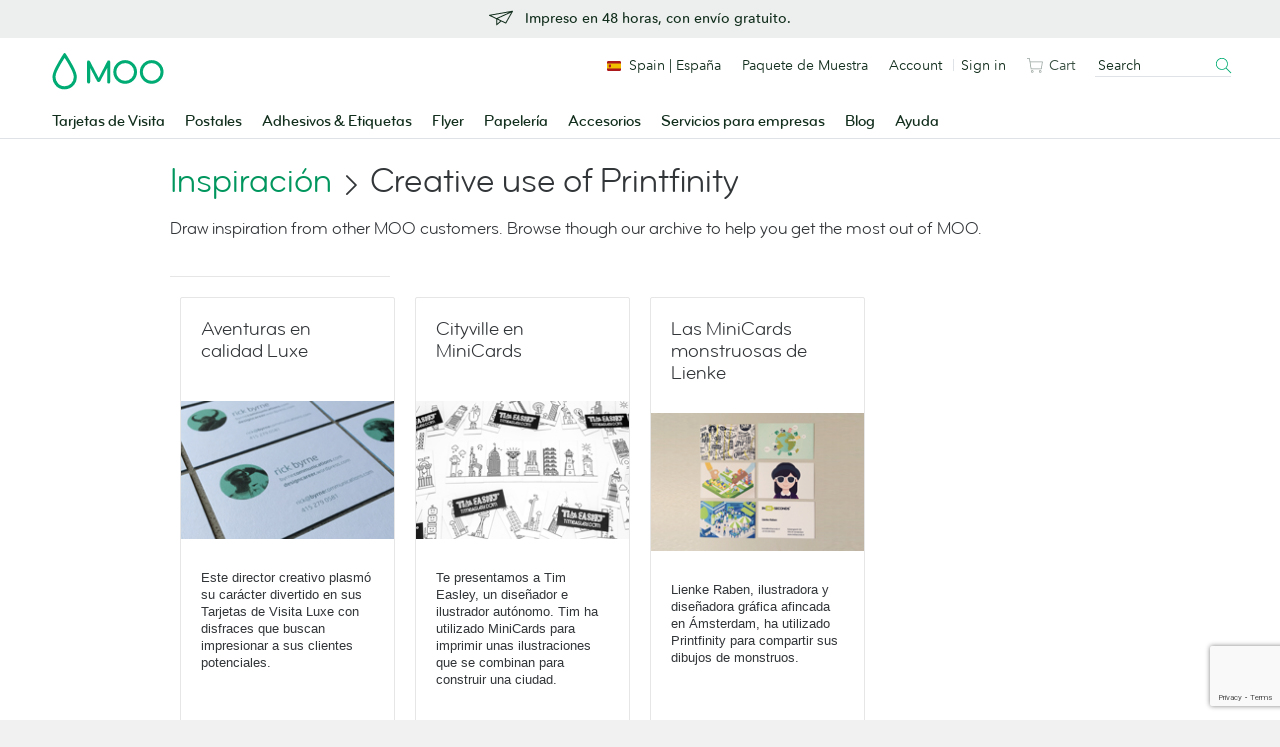

--- FILE ---
content_type: text/html; charset=UTF-8
request_url: https://www.moo.com/es/ideas/creative-use-of-printfinity.html
body_size: 24807
content:
<!DOCTYPE html>
<!--[if IE 9]><html lang="es" prefix="og: http://ogp.me/ns# fb: http://ogp.me/ns/fb#" data-localised-base-path="/es" class="jsOff no-js ie ie9"><![endif]-->
<html lang="es" prefix="og: http://ogp.me/ns# fb: http://ogp.me/ns/fb#" data-localised-base-path="/es" class="jsOff no-js">

<head>
        <script type="text/javascript" crossorigin src="//consent.truste.com/notice?domain=moo.com&c=teconsent&gtm=1&text=true&language=es&js=nj&noticeType=bb&privacypolicylink=https%3A%2F%2Fwww.moo.com%2Fes%2Fabout%2Fprivacy-policy"></script>
    <meta http-equiv="content-type" content="text/html; charset=UTF-8" />

        

    
            
        <script type="text/javascript" src="/.resources/front-end-resources/js/header-footer.min.7f1a99eb75d93c4c1d79ae9b3f9f8b05.js" crossorigin></script>
        

    
                                                                                <title>Creative use of Printfinity | MOO (España)</title>
        <link rel="shortcut icon" href="https://www.moo.com/bower_components/moo-toolkit/dist/images/favicon/favicon.ico?v=2">
<link rel="icon" sizes="16x16 32x32 64x64" href="https://www.moo.com/bower_components/moo-toolkit/dist/images/favicon/favicon.ico?v=2">
<link rel="icon" type="image/png" sizes="196x196" href="https://www.moo.com/bower_components/moo-toolkit/dist/images/favicon/favicon-196.png">
<link rel="icon" type="image/png" sizes="160x160" href="https://www.moo.com/bower_components/moo-toolkit/dist/images/favicon/favicon-160.png">
<link rel="icon" type="image/png" sizes="96x96" href="https://www.moo.com/bower_components/moo-toolkit/dist/images/favicon/favicon-96.png">
<link rel="icon" type="image/png" sizes="64x64" href="https://www.moo.com/bower_components/moo-toolkit/dist/images/favicon/favicon-64.png">
<link rel="icon" type="image/png" sizes="32x32" href="https://www.moo.com/bower_components/moo-toolkit/dist/images/favicon/favicon-32.png">
<link rel="icon" type="image/png" sizes="16x16" href="https://www.moo.com/bower_components/moo-toolkit/dist/images/favicon/favicon-16.png">

        
        <meta name="google-site-verification" content="3au6Jg3p0cP8lV_8XpC8EvGzEzTSX8IGcPNpC_Mqxoo" />
<meta name="verify-v1" content="rHN/ftbXbLODlRW95Vzch23cr6YPUxZx2n9zj7ITdZk=" />
<meta name="verify-v1" content="8dvZdutiVVtiQX2A7f6XuqmEkp4NApwmE5lIFK+F/gw=" />

<meta name="robots" content="NOODP,NOYDIR" />

        
                                                                                    
    

    


    
                            
            
            

    <link rel="stylesheet" media="all" type="text/css" href="https://www.moo.com/.resources/front-end-resources/css/header-footer.min.55e7d6342683d8a17e7a42bc1b12e663.css" />
<link rel="stylesheet" media="all" type="text/css" href="https://www.moo.com/static-assets/site/da162f71cfb148f21911fc76bd85f91d772e39e1/css/master-1768582219/compiled/core.css" />
<link rel="stylesheet" media="all" type="text/css" href="https://www.moo.com/static-assets/site/da162f71cfb148f21911fc76bd85f91d772e39e1/css/master-1768582219/compiled/core-components.css" />
<link rel="stylesheet" media="all" type="text/css" href="https://www.moo.com/static-assets/site/da162f71cfb148f21911fc76bd85f91d772e39e1/css/master-1768582219/toolkit.css" />
<link rel="stylesheet" media="all" type="text/css" href="https://www.moo.com/static-assets/site/da162f71cfb148f21911fc76bd85f91d772e39e1/css/master-1768582219/toolkit-aliases.css" />
<!--[if IE 8]><link rel="stylesheet" media="all" type="text/css" href="https://www.moo.com/static-assets/site/da162f71cfb148f21911fc76bd85f91d772e39e1/css/master-1768582219/compiled/ie/ie8.css" /><![endif]-->
<!--[if IE 9]><link rel="stylesheet" media="all" type="text/css" href="https://www.moo.com/static-assets/site/da162f71cfb148f21911fc76bd85f91d772e39e1/css/master-1768582219/compiled/ie/ie9.css" /><![endif]-->
<!--[if lt IE 8]><link rel="stylesheet" media="all" type="text/css" href="https://www.moo.com/static-assets/site/da162f71cfb148f21911fc76bd85f91d772e39e1/css/master-1768582219/ie/font-face-fix.css" /><![endif]-->
<link rel="stylesheet" media="all" type="text/css" href="https://www.moo.com/static-assets/site/da162f71cfb148f21911fc76bd85f91d772e39e1/css/master-1768582219/compiled/ideas.css" />    
        








    

            <script type="text/javascript">
        window._gtmAdditionalParams = {};
        window.__MOO_CORE_TIMER = new Date();
        document.documentElement.className = document.documentElement.className.replace( /(^|\s)jsOff(\s|$)/ , ' jsOn ' );
    </script>

    <script src="/static-assets/site/da162f71cfb148f21911fc76bd85f91d772e39e1/libjs/tools/tools.min.js?q=ffd14e19e3dfc070fa8b429f94fb1c8a"></script>

        <script>
  var sentryStructuredData = {
    environment: 'production',
    release_key: 'ffd14e19e3dfc070fa8b429f94fb1c8a',
    transaction_id: '4c7811af-2b52-0a7021f3-697261f6-8087',
    user_id_secure: '',
    user_signed_in: false,
    user_remembered: false,
    is_mobile: false,
    return_after_login: '/es/ideas/creative-use-of-printfinity.html',
    canonical_uri: '',
    form_action: '/es/ideas/creative-use-of-printfinity.html',
    cart_items_count: parseInt('') || '',
  }
</script>

        <script type="text/javascript" src="/es/javascript/strings.js"></script>
    <script type="text/javascript" src="https://www.moo.com/static-assets/site/da162f71cfb148f21911fc76bd85f91d772e39e1/javascript/compiled/jquery.js?q=ffd14e19e3dfc070fa8b429f94fb1c8a" crossorigin></script>
<!--[if lt IE 9]><script type="text/javascript" src="https://www.moo.com/static-assets/site/da162f71cfb148f21911fc76bd85f91d772e39e1/libjs/html5shiv.js?q=ffd14e19e3dfc070fa8b429f94fb1c8a" crossorigin></script><![endif]-->
<script type="text/javascript" src="https://www.moo.com/static-assets/site/da162f71cfb148f21911fc76bd85f91d772e39e1/libjs/require-config.js?q=ffd14e19e3dfc070fa8b429f94fb1c8a" crossorigin></script>
<script type="text/javascript" src="https://www.moo.com/static-assets/site/da162f71cfb148f21911fc76bd85f91d772e39e1/javascript/compiled/core.js?q=ffd14e19e3dfc070fa8b429f94fb1c8a" crossorigin></script>
<script type="text/javascript" src="https://www.moo.com/static-assets/site/da162f71cfb148f21911fc76bd85f91d772e39e1/javascript/compiled/signin.js?q=ffd14e19e3dfc070fa8b429f94fb1c8a" crossorigin></script>     
        



    

            <script type="text/javascript">//<![CDATA[
    if(typeof(window['pageData']) == 'undefined'){
        var pageData = {};
    }
    pageData.wwwServer = 'https://www.moo.com/es';
    pageData.secureServer = 'https://www.moo.com/es';
    pageData.mooUserSignedIn = '';
    pageData.userCurrencyCode = 'EUR';
    pageData.websiteName = 'MOO_UK';
    pageData.curLanguage = 'es';

            pageData.currentPageUrl = 'https://www.moo.com/es/ideas/creative-use-of-printfinity.html';
                pageData.currentPageHash = '77273b7ade9f9fb1c675d613511e45a7';
                pageData.transactionId = '4c7811af-2b52-0a7021f3-697261f6-8087';
        //]]></script>
    <script type="text/javascript">//<![CDATA[
if(typeof(window['pageData']) == 'undefined'){
    var pageData = {};
}

if (!pageData.signin) {
    pageData.signin = {};
}
pageData.signin.hideSocialLinks   = '';
pageData.signin.hideStoreSwitcher = '';
pageData.signin.hideReferAFriend = '';
pageData.signin.hideAccountLink = '';
//]]></script>    

        

    <script src="https://www.google.com/recaptcha/api.js?render=6LfSstIrAAAAAMq8x-No4cqXIrSC5dqSGKoZOExR"></script>

</head>

<body id="htmlBody" class="">
        <div id="consent_blackbar"></div>

        <!-- Google Tag Manager -->
<noscript>
        <iframe src="https://www.googletagmanager.com/ns.html?id=GTM-TKGG2R" height="0" width="0" style="display:none;visibility:hidden"></iframe>
</noscript>

<script type="text/javascript">
    var _gtmAdditionalParams = _gtmAdditionalParams || {},
        gtmAccountId = 'GTM-TKGG2R',
        dataLayer = [],
        cartLayer;
    require(['jquery'], (function ($) {
                _gtmAdditionalParams.core = {
            title: document.getElementsByTagName("title")[0].innerHTML,
            website: "MOO_UK",
            websiteId: "1",
            language: "es",
            isMobile: false,
            source: "site"
        }
        dataLayer.push({data: _gtmAdditionalParams});

                $.mooAjax({
            url: "/ajaxrequests/get_gtm_data.php",
            type: 'GET',
            dataType: 'json',
            
            success: function (result) {
                dataLayer.push({
                    "data" : result,
                    "event" : "wait_for_data"
                });                [].forEach(function (event) {
                    dataLayer.push({ ecommerce: null });
                    dataLayer.push(event);
                });
                            }
            
        });

    }));

    (function(w,d,s,l,i){
        w[l]=w[l]||[];w[l].push({
            'gtm.start': new Date().getTime(),
            event:'gtm.js'
        });
        var f=d.getElementsByTagName(s)[0],
            j=d.createElement(s),
            dl=l!='dataLayer'?'&l='+l:'';

        j.async=true;
        j.src='//sgtm.moo.com/gtm.js?id='+i+dl;f.parentNode.insertBefore(j,f);
    })(window,document,'script','dataLayer',gtmAccountId);
</script>
<!-- End Google Tag Manager -->

        
        <fieldset id="mooFormToken" class="hide">
    <input type="hidden" name="formToken" value=""/>
</fieldset>
    

    
    
                    
            
    <div class="fnx-site">
        <section
            class="band u-paddingTop-xxxs u-paddingBottom-xxs u-backgroundColor-neutralTint"
            data-enabled="true"
data-module-location="header"
data-module-name="dynamic-banner"

        >

<div
    class="wrapper u-textAlign-center u-lineHeight-0"
data-component-name="dynamic-banner-block"

>
<a
href="/es/about/free-delivery-EU"
class="js-ga4-click-track"
>
<div class="media media--small u-display-inlineBlock">
<div class="media__img u-lineHeight-0">
<svg viewBox="0 0 48 48" class="svg-icon -medium u-color-text" role="presentation" aria-hidden="true" data-icon-id="ui--paper-plane"><path d="M47.816 9.877a1 1 0 0 0-.992-.408l-46 8.138A1 1 0 0 0 .571 19.5l13.737 6.564V37.55a1 1 0 0 0 1.651.76l8.584-7.357 8.569 4.095a.989.989 0 0 0 .431.1 1 1 0 0 0 .871-.506l13.455-23.693a1 1 0 0 0-.053-1.072zm-7.258 2.733l-25.4 11.635-10.9-5.211zM16.306 35.37v-8.355l6.256 2.99zm16.824-2.534l-15.625-7.467 26.857-12.3z"/></svg> </div>
<div class="media__body u-textAlign-left" style="padding-top: 2px">
<p class="p__small u-margin-0 u-fontFamily-secondaryMedium u-fontSize-s u-color-text">Impreso en 48 horas, con envío gratuito.</p>
</div>
</div>
</a></div>
        </section>
    </div>

<div
    id="fnx-header" class="fnx-site header__band-wrap"
    data-is-public-instance = "true"
>
    <div
        class="band header__band u-padding-0"
        role="banner"
data-module-location="header"
data-module-name="header"

    >
        <div
            class="overlay-screen js-nav__overlay-screen"
data-component-name="nav-overlay-screen"

        ></div>
        <div class="wrapper header__wrapper u-position-relative">
            <div class="nav-main__dropdown-background js-nav__dropdown-bg"></div>
            <header class="header js-header" data-qa-name="header">
<a
href="/es/"
class="u-color-moogreen js-ga4-click-track"
data-component-name="moo-logo-home-link"
>
<div
class="header__logo"
>
<svg viewBox="0 0 120 42" class="svg-icon u-fill" role="presentation" aria-hidden="true" data-icon-id="logo--moo"><path d="M50 27.45l9.2-17.8a1.62 1.62 0 0 1 1.6-1.1 1.52 1.52 0 0 1 1.6 1.6v21.5a1.6 1.6 0 0 1-1.6 1.7 1.63 1.63 0 0 1-1.7-1.7v-15l-7.3 14a2.14 2.14 0 0 1-1.8 1.1 2 2 0 0 1-1.8-1.1l-7.3-14v15a1.63 1.63 0 0 1-1.7 1.7 1.6 1.6 0 0 1-1.6-1.7v-21.4a1.47 1.47 0 0 1 1.6-1.6 1.71 1.71 0 0 1 1.6 1.1zm28.4 3a9.5 9.5 0 1 1 9.5-9.5 9.5 9.5 0 0 1-9.5 9.5m12.7-9.5a12.7 12.7 0 1 0-12.7 12.7 12.72 12.72 0 0 0 12.7-12.7m15.7 9.5a9.5 9.5 0 1 1 9.5-9.5 9.5 9.5 0 0 1-9.5 9.5m12.7-9.5a12.7 12.7 0 1 0-12.7 12.7 12.72 12.72 0 0 0 12.7-12.7m-106 15.3a9.7 9.7 0 0 0 9.8-9.8 13.55 13.55 0 0 0-.2-2c-.4-2.2-2.1-6-5-11.1-2.2-3.9-4.1-6.7-4.1-6.7l-.5-.7-.4.6s-1.9 2.9-4.1 6.7c-3 5.1-4.7 8.9-5 11.1a13.55 13.55 0 0 0-.2 2 10.06 10.06 0 0 0 2 6 9.34 9.34 0 0 0 7.7 3.9m0 3.4a12.69 12.69 0 0 1-10.3-5.1 12.6 12.6 0 0 1-2.7-7.9A10.9 10.9 0 0 1 .8 24c.5-2.9 2.6-7.6 6.4-14.1 2.8-4.8 5.1-8.4 5.2-8.4.2-.4.5-.9 1.1-.9s.9.5 1.2.9c0 0 2.4 3.6 5.2 8.4 3.8 6.5 5.9 11.2 6.4 14.1a10.9 10.9 0 0 1 .3 2.6 12.6 12.6 0 0 1-2.7 7.9 13.47 13.47 0 0 1-10.4 5.1"/></svg> <span class="u-visually-hidden">MOO</span>
</div>
</a>                <div
                    class="header__nav-toggle -open js-nav-toggle"
data-component-name="open-menu-icon"

                >
                    <button type="button">
<svg viewBox="0 0 48 48" class="svg-icon -medium" role="presentation" aria-hidden="true" data-icon-id="ui--menu-xbold"><path d="M4.052 22.052h39.95v3.896H4.052zm0-12h39.95v3.896H4.052zm0 24h39.95v3.896H4.052z"/></svg>                    </button>
                </div>
                <div class="nav-main js-nav">

<div class="nav-main__scroll-wrap js-nav__scroll-wrap">
    <nav
        class="nav-main__nav js-nav-main-nav"
data-component-name="header-navigation-level-1"

    >
        <ul class="nav-main__list -l1">
            <span class="nav-main__items-wrap">
                        <li class="nav-main__item -l1 js-nav__item--l1">
                                <a href="/es/business-cards"
                                    class="nav-main__link -l1 js-nav__link--l1
                                         is-parent"
                                >
                                Tarjetas de Visita
<div class="nav-chevron">
    <div class="icon__morph -chevron-down">
        <div class="icon__morph-block -m1"></div>
        <div class="icon__morph-block -m2"></div>
        <div class="icon__morph-block -m3"></div>
    </div>
</div>
                                <div class="animated-underline__wrap"></div>
                                </a>
                                <ul
                                    class="nav-main__list -l2 js-nav__list--l2"
data-component-name="header-navigation-level-2"

                                >
                                        <div class="u-float-right u-1/2 u-display-none@until-large u-padding-horizontal-m u-paddingTop-xs">
                                            <div class="layout layout--row-spacing u-display-flex">
                                                    <div class="layout__item u-display-flex u-1/2">

<div class="tile -borderless"

    data-qa-name="tile-nav-slot">
    <div class="tile__body" data-qa-name="body">
        <div class="tile__media-wrap">
            <div class="tile__ratio-box u-ratio-2:1">
                <div class="tile__ratio-box-inner -nav-slot">
<a
href="/es/business-cards/original"
class="tile__image-link js-tile-image-link js-ga4-click-track"
data-component-text=""
>
<figure class="tile__figure u-margin-0">
<picture>
<source
media="only screen and (max-width: 64em)"
srcset="[data-uri]">
<img
src="/dam/jcr:3c2f9b55-5793-4545-9074-f6bfd407f9e4/0702WF-TR-752x376-Original-Business-Cards.jpg"
srcset="/dam/jcr:3c2f9b55-5793-4545-9074-f6bfd407f9e4/0702WF-TR-752x376-Original-Business-Cards.jpg, /dam/jcr:3c2f9b55-5793-4545-9074-f6bfd407f9e4/0702WF-TR-752x376-Original-Business-Cards.jpg 2x" alt="Tarjetas de Visita Clásicas"
title="Tarjetas de Visita Clásicas"
class="tile__image"
data-qa-name="image"
loading="lazy"
>
</picture>
<figcaption class="u-visually-hidden">
Tarjetas de Visita Clásicas
</figcaption>
</figure>
</a>                </div>
            </div>
        </div>
        <div class="tile__text-wrap" data-qa-name="text-wrap">
    <div
        class="tile__text-wrap-inner"
         data-qa-name="text-wrap-inner"
    >
                <div class="h__block u-marginBottom-xxxs">
        <div class="h__block"data-qa-name="heading">Tarjetas de Visita Clásicas</div>
                </div>
        <div class="list-default__parent u-last-child-margin-bottom-0">
                <p>M&aacute;s gruesas que las tarjetas habituales, las Tarjetas de Visita Cl&aacute;sicas crean un nuevo est&aacute;ndar para las tarjetas de visita &ldquo;est&aacute;ndar&rdquo;.</p>

        </div>
    </div>
        </div>
    </div>
<a
href="/es/business-cards/original"
class="js-ga4-click-track"
data-qa-name="footer-link"
>
<div
class="tile__footer cta-link__wrap"
data-qa-name="footer"
>
<div
class="cta-link -has-chevron"
>
<span class="cta-link__text">
<span>Compra Tarjetas de Visita Clásicas</span>&nbsp;<svg viewBox="0 0 48 48" class="svg-icon cta-link__chevron" role="presentation" aria-hidden="true" data-icon-id="ui--chevron-right-xxbold"><path d="M14.663 13.813l10.186 10.186-10.186 10.175 4.24 4.244 14.434-14.417L18.905 9.57l-4.242 4.243z"/></svg>
</span>
</div> </div>
</a></div>
                                                    </div>
                                                    <div class="layout__item u-display-flex u-1/2">

<div class="tile -borderless"

    data-qa-name="tile-nav-slot">
    <div class="tile__body" data-qa-name="body">
        <div class="tile__media-wrap">
            <div class="tile__ratio-box u-ratio-2:1">
                <div class="tile__ratio-box-inner -nav-slot">
<a
href="/es/about/fsc"
class="tile__image-link js-tile-image-link js-ga4-click-track"
data-component-text=""
>
<figure class="tile__figure u-margin-0">
<picture>
<source
media="only screen and (max-width: 64em)"
srcset="[data-uri]">
<img
src="/dam/jcr:729a2cec-3d34-42c2-96d1-68954ca2357f/0936WF-RM-2-752x376.jpg"
srcset="/dam/jcr:729a2cec-3d34-42c2-96d1-68954ca2357f/0936WF-RM-2-752x376.jpg, /dam/jcr:729a2cec-3d34-42c2-96d1-68954ca2357f/0936WF-RM-2-752x376.jpg 2x" alt="Elija entre una amplia gama de productos con certificación FSC®."
title="Elija entre una amplia gama de productos con certificación FSC®."
class="tile__image"
data-qa-name="image"
loading="lazy"
>
</picture>
<figcaption class="u-visually-hidden">
Elija entre una amplia gama de productos con certificación FSC®.
</figcaption>
</figure>
</a>                </div>
            </div>
        </div>
        <div class="tile__text-wrap" data-qa-name="text-wrap">
    <div
        class="tile__text-wrap-inner"
         data-qa-name="text-wrap-inner"
    >
                <div class="h__block u-marginBottom-xxxs">
        <div class="h__block"data-qa-name="heading">Elija entre una amplia gama de productos con certificación FSC®.</div>
                </div>
        <div class="list-default__parent u-last-child-margin-bottom-0">
                <p>D&eacute; vida a su marca con tarjetas de visita, postales, folletos y cat&aacute;logos con certificaci&oacute;n FSC&reg;.</p>

        </div>
    </div>
        </div>
    </div>
<a
href="/es/about/fsc"
class="js-ga4-click-track"
data-qa-name="footer-link"
>
<div
class="tile__footer cta-link__wrap"
data-qa-name="footer"
>
<div
class="cta-link -has-chevron"
>
<span class="cta-link__text">
<span>Descubra la gama</span>&nbsp;<svg viewBox="0 0 48 48" class="svg-icon cta-link__chevron" role="presentation" aria-hidden="true" data-icon-id="ui--chevron-right-xxbold"><path d="M14.663 13.813l10.186 10.186-10.186 10.175 4.24 4.244 14.434-14.417L18.905 9.57l-4.242 4.243z"/></svg>
</span>
</div> </div>
</a></div>
                                                    </div>
                                            </div>
                                        </div>
<li class="nav-main__item -l2 -divider js-nav__item--l2"                                            >
                                                <a href="/es/business-cards" class="nav-main__link -l2
                                                    
                                                    js-nav__link--l2"
                                                >
                                                Todas las Tarjetas de Visita
                                                </a>
                                        </li>
<li class="nav-main__item -l2 js-nav__item--l2"                                            >
                                                <a href="/es/business-cards/original" class="nav-main__link -l2
                                                    
                                                    js-nav__link--l2"
                                                >
                                                Tarjetas de Visita Clásicas
                                                </a>
                                        </li>
<li class="nav-main__item -l2 js-nav__item--l2"                                            >
                                                <a href="/es/business-cards/super" class="nav-main__link -l2
                                                    
                                                    js-nav__link--l2"
                                                >
                                                Tarjetas de Visita Super
                                                </a>
                                        </li>
<li class="nav-main__item -l2 js-nav__item--l2"                                            >
                                                <a href="/es/business-cards/luxe" class="nav-main__link -l2
                                                    
                                                    js-nav__link--l2"
                                                >
                                                Tarjetas de Visita Luxe
                                                </a>
                                        </li>
<li class="nav-main__item -l2 -divider js-nav__item--l2"                                            >
                                                <a href="/es/business-cards/cotton" class="nav-main__link -l2
                                                    
                                                    js-nav__link--l2"
                                                >
                                                Tarjetas de Visita Cotton
                                                </a>
                                        </li>
<li class="nav-main__item -l2 -divider js-nav__item--l2"                                            >
                                                <a href="/es/business-cards/finishes" class="nav-main__link -l2
                                                     is-parent
                                                    js-nav__link--l2"
                                                >
                                                Acabados Especiales
<div class="nav-chevron">
    <div class="icon__morph -chevron-down">
        <div class="icon__morph-block -m1"></div>
        <div class="icon__morph-block -m2"></div>
        <div class="icon__morph-block -m3"></div>
    </div>
</div>
                                                </a>
                                                <ul
                                                    class="nav-main__list -l3 js-nav__list--l3 js-to-show"
data-component-name="header-navigation-level-3"

                                                >
<li class="nav-main__item -l3                                                         ">
                                                                <a
                                                                    href="/es/business-cards/finishes/gold-foil-business-cards"
                                                                    class="nav-main__link -l3 js-nav__link--l3"
                                                                >
        <div data-qa-name="heading">Tarjetas de Visita con Estampado Oro</div>
                                                                </a>
                                                        </li>
<li class="nav-main__item -l3                                                         ">
                                                                <a
                                                                    href="/es/business-cards/finishes/silver-foil-business-cards"
                                                                    class="nav-main__link -l3 js-nav__link--l3"
                                                                >
        <div data-qa-name="heading">Tarjetas de Visita con Estampado Plata</div>
                                                                </a>
                                                        </li>
<li class="nav-main__item -l3                                                         ">
                                                                <a
                                                                    href="/es/business-cards/finishes/spot-gloss-business-cards"
                                                                    class="nav-main__link -l3 js-nav__link--l3"
                                                                >
        <div data-qa-name="heading">Tarjetas de Visita con Reserva Brillo</div>
                                                                </a>
                                                        </li>
<li class="nav-main__item -l3                                                         ">
                                                                <a
                                                                    href="/es/business-cards/finishes/raised-spot-gloss-business-cards"
                                                                    class="nav-main__link -l3 js-nav__link--l3"
                                                                >
        <div data-qa-name="heading">Tarjetas de Visita con Reserva Brillo con Relieve</div>
                                                                </a>
                                                        </li>
<li class="nav-main__item -l3                                                         ">
                                                                <a
                                                                    href="/es/business-cards/letterpress"
                                                                    class="nav-main__link -l3 js-nav__link--l3"
                                                                >
        <div data-qa-name="heading">Tarjetas de Visita con Bajo Relieve</div>
                                                                </a>
                                                        </li>
                                                </ul>
                                        </li>
<li class="nav-main__item -l2 js-nav__item--l2"                                            >
                                                <a href="/es/business-cards/moo-size" class="nav-main__link -l2
                                                    
                                                    js-nav__link--l2"
                                                >
                                                Tarjetas de Visita Tamaño MOO
                                                </a>
                                        </li>
<li class="nav-main__item -l2 js-nav__item--l2"                                            >
                                                <a href="/es/business-cards/square" class="nav-main__link -l2
                                                    
                                                    js-nav__link--l2"
                                                >
                                                Tarjetas de Visita Cuadradas
                                                </a>
                                        </li>
<li class="nav-main__item -l2 -divider js-nav__item--l2"                                            >
                                                <a href="/es/business-cards/minicards" class="nav-main__link -l2
                                                    
                                                    js-nav__link--l2"
                                                >
                                                MiniCards
                                                </a>
                                        </li>
<li class="nav-main__item -l2 js-nav__item--l2"                                            >
                                                <a href="/es/business-cards/qr-code" class="nav-main__link -l2
                                                    
                                                    js-nav__link--l2"
                                                >
                                                Tarjetas de Visita con Código QR
                                                </a>
                                        </li>
<li class="nav-main__item -l2 js-nav__item--l2"                                            >
                                                <a href="/es/luxe-products" class="nav-main__link -l2
                                                     is-parent
                                                    js-nav__link--l2"
                                                >
                                                Luxe de MOO
<div class="nav-chevron">
    <div class="icon__morph -chevron-down">
        <div class="icon__morph-block -m1"></div>
        <div class="icon__morph-block -m2"></div>
        <div class="icon__morph-block -m3"></div>
    </div>
</div>
                                                </a>
                                                <ul
                                                    class="nav-main__list -l3 js-nav__list--l3 js-to-show"
data-component-name="header-navigation-level-3"

                                                >
<li class="nav-main__item -l3 -divider u-display-none@nav-desktop-view                                                         ">
                                                                <a
                                                                    href="/es/luxe-products"
                                                                    class="nav-main__link -l3 js-nav__link--l3"
                                                                >
        <div data-qa-name="heading">Todo Luxe de MOO</div>
                                                                </a>
                                                        </li>
<li class="nav-main__item -l3                                                         ">
                                                                <a
                                                                    href="/es/business-cards/luxe"
                                                                    class="nav-main__link -l3 js-nav__link--l3"
                                                                >
        <div data-qa-name="heading">Tarjetas de Visita Luxe</div>
                                                                </a>
                                                        </li>
<li class="nav-main__item -l3                                                         ">
                                                                <a
                                                                    href="/es/business-cards/square"
                                                                    class="nav-main__link -l3 js-nav__link--l3"
                                                                >
        <div data-qa-name="heading">Tarjetas de Visita Cuadradas Luxe</div>
                                                                </a>
                                                        </li>
<li class="nav-main__item -l3                                                         ">
                                                                <a
                                                                    href="/es/business-cards/minicards"
                                                                    class="nav-main__link -l3 js-nav__link--l3"
                                                                >
        <div data-qa-name="heading">MiniCards Luxe</div>
                                                                </a>
                                                        </li>
                                                </ul>
                                        </li>
<li class="nav-main__item -l2 js-nav__item--l2"                                            >
                                                <a href="/es/accessories/business-card-holders" class="nav-main__link -l2
                                                    
                                                    js-nav__link--l2"
                                                >
                                                Tarjeteros
                                                </a>
                                        </li>
<li class="nav-main__item -l2 -divider js-nav__item--l2"                                            >
                                                <a href="/es/sample-packs/free-sample-business-cards" class="nav-main__link -l2
                                                    
                                                    js-nav__link--l2"
                                                >
                                                Paquete Muestra de Tarjetas de Visita
                                                </a>
                                        </li>
<li class="nav-main__item -l2 js-nav__item--l2"                                            >
                                                <a href="https://www.moo.com/es/design-templates/business-cards/?finishingOption=square_corners&laminate=mattelam&origPaperType=classic&paperType=classic&productType=businesscard" class="nav-main__link -l2
                                                    
                                                    js-nav__link--l2"
                                                >
                                                Empieza a crear
                                                </a>
                                        </li>
                                </ul>
                        </li>
                        <li class="nav-main__item -l1 js-nav__item--l1">
                                <a href="/es/postcards"
                                    class="nav-main__link -l1 js-nav__link--l1
                                         is-parent"
                                >
                                Postales
<div class="nav-chevron">
    <div class="icon__morph -chevron-down">
        <div class="icon__morph-block -m1"></div>
        <div class="icon__morph-block -m2"></div>
        <div class="icon__morph-block -m3"></div>
    </div>
</div>
                                <div class="animated-underline__wrap"></div>
                                </a>
                                <ul
                                    class="nav-main__list -l2 js-nav__list--l2"
data-component-name="header-navigation-level-2"

                                >
                                        <div class="u-float-right u-1/2 u-display-none@until-large u-padding-horizontal-m u-paddingTop-xs">
                                            <div class="layout layout--row-spacing u-display-flex">
                                                    <div class="layout__item u-display-flex u-1/2">

<div class="tile -borderless"

    data-qa-name="tile-nav-slot">
    <div class="tile__body" data-qa-name="body">
        <div class="tile__media-wrap">
            <div class="tile__ratio-box u-ratio-2:1">
                <div class="tile__ratio-box-inner -nav-slot">
<a
href="/es/postcards/original"
class="tile__image-link js-tile-image-link js-ga4-click-track"
data-component-text=""
>
<figure class="tile__figure u-margin-0">
<picture>
<source
media="only screen and (max-width: 64em)"
srcset="[data-uri]">
<img
src="/dam/jcr:593a0954-955e-4f74-b854-7508308985e1/0702WF-TR-752x376-Original-Postcards.jpg"
srcset="/dam/jcr:593a0954-955e-4f74-b854-7508308985e1/0702WF-TR-752x376-Original-Postcards.jpg, /dam/jcr:593a0954-955e-4f74-b854-7508308985e1/0702WF-TR-752x376-Original-Postcards.jpg 2x" alt="Postales Clásicas"
title="Postales Clásicas"
class="tile__image"
data-qa-name="image"
loading="lazy"
>
</picture>
<figcaption class="u-visually-hidden">
Postales Clásicas
</figcaption>
</figure>
</a>                </div>
            </div>
        </div>
        <div class="tile__text-wrap" data-qa-name="text-wrap">
    <div
        class="tile__text-wrap-inner"
         data-qa-name="text-wrap-inner"
    >
                <div class="h__block u-marginBottom-xxxs">
        <div class="h__block"data-qa-name="heading">Postales Clásicas</div>
                </div>
        <div class="list-default__parent u-last-child-margin-bottom-0">
                <p>Fant&aacute;stica calidad Y un precio excepcional. En mate o brillo, nuestras Postales b&aacute;sicas causan impacto.</p>

        </div>
    </div>
        </div>
    </div>
<a
href="/es/postcards/original"
class="js-ga4-click-track"
data-qa-name="footer-link"
>
<div
class="tile__footer cta-link__wrap"
data-qa-name="footer"
>
<div
class="cta-link -has-chevron"
>
<span class="cta-link__text">
<span>Compra Postales Clásicas</span>&nbsp;<svg viewBox="0 0 48 48" class="svg-icon cta-link__chevron" role="presentation" aria-hidden="true" data-icon-id="ui--chevron-right-xxbold"><path d="M14.663 13.813l10.186 10.186-10.186 10.175 4.24 4.244 14.434-14.417L18.905 9.57l-4.242 4.243z"/></svg>
</span>
</div> </div>
</a></div>
                                                    </div>
                                                    <div class="layout__item u-display-flex u-1/2">

<div class="tile -borderless"

    data-qa-name="tile-nav-slot">
    <div class="tile__body" data-qa-name="body">
        <div class="tile__media-wrap">
            <div class="tile__ratio-box u-ratio-2:1">
                <div class="tile__ratio-box-inner -nav-slot">
<a
href="/es/postcards/gold-and-silver-foil"
class="tile__image-link js-tile-image-link js-ga4-click-track"
data-component-text=""
>
<figure class="tile__figure u-margin-0">
<picture>
<source
media="only screen and (max-width: 64em)"
srcset="[data-uri]">
<img
src="/dam/jcr:bcc23bb2-08fa-4cc2-85bd-95d64fd5fbdd/0702WF-TR-752x376-Foil-Postcards.jpg"
srcset="/dam/jcr:bcc23bb2-08fa-4cc2-85bd-95d64fd5fbdd/0702WF-TR-752x376-Foil-Postcards.jpg, /dam/jcr:bcc23bb2-08fa-4cc2-85bd-95d64fd5fbdd/0702WF-TR-752x376-Foil-Postcards.jpg 2x" alt="Crea Postales deslumbrantes"
title="Crea Postales deslumbrantes"
class="tile__image"
data-qa-name="image"
loading="lazy"
>
</picture>
<figcaption class="u-visually-hidden">
Crea Postales deslumbrantes
</figcaption>
</figure>
</a>                </div>
            </div>
        </div>
        <div class="tile__text-wrap" data-qa-name="text-wrap">
    <div
        class="tile__text-wrap-inner"
         data-qa-name="text-wrap-inner"
    >
                <div class="h__block u-marginBottom-xxxs">
        <div class="h__block"data-qa-name="heading">Crea Postales deslumbrantes</div>
                </div>
        <div class="list-default__parent u-last-child-margin-bottom-0">
                <p>Llama la atenci&oacute;n a&ntilde;adiendo un palpable Estampado Oro o Plata a tus Postales. Pru&eacute;balo en texto, fotos, tu logo &iexcl;en cualquier parte!</p>

        </div>
    </div>
        </div>
    </div>
<a
href="/es/postcards/gold-and-silver-foil"
class="js-ga4-click-track"
data-qa-name="footer-link"
>
<div
class="tile__footer cta-link__wrap"
data-qa-name="footer"
>
<div
class="cta-link -has-chevron"
>
<span class="cta-link__text">
<span>Compra Postales con Estampado</span>&nbsp;<svg viewBox="0 0 48 48" class="svg-icon cta-link__chevron" role="presentation" aria-hidden="true" data-icon-id="ui--chevron-right-xxbold"><path d="M14.663 13.813l10.186 10.186-10.186 10.175 4.24 4.244 14.434-14.417L18.905 9.57l-4.242 4.243z"/></svg>
</span>
</div> </div>
</a></div>
                                                    </div>
                                            </div>
                                        </div>
<li class="nav-main__item -l2 -divider js-nav__item--l2"                                            >
                                                <a href="/es/postcards" class="nav-main__link -l2
                                                    
                                                    js-nav__link--l2"
                                                >
                                                Todas las postales
                                                </a>
                                        </li>
<li class="nav-main__item -l2 js-nav__item--l2"                                            >
                                                <a href="/es/postcards/a6" class="nav-main__link -l2
                                                    
                                                    js-nav__link--l2"
                                                >
                                                Postales Pequeñas (A6)
                                                </a>
                                        </li>
<li class="nav-main__item -l2 js-nav__item--l2"                                            >
                                                <a href="/es/postcards/square" class="nav-main__link -l2
                                                    
                                                    js-nav__link--l2"
                                                >
                                                Postales Cuadradas
                                                </a>
                                        </li>
<li class="nav-main__item -l2 js-nav__item--l2"                                            >
                                                <a href="/es/postcards/dl" class="nav-main__link -l2
                                                    
                                                    js-nav__link--l2"
                                                >
                                                Postales DL
                                                </a>
                                        </li>
<li class="nav-main__item -l2 js-nav__item--l2"                                            >
                                                <a href="/es/postcards/medium" class="nav-main__link -l2
                                                    
                                                    js-nav__link--l2"
                                                >
                                                Postales Medianas
                                                </a>
                                        </li>
<li class="nav-main__item -l2 -divider js-nav__item--l2"                                            >
                                                <a href="/es/postcards/a5" class="nav-main__link -l2
                                                    
                                                    js-nav__link--l2"
                                                >
                                                Postales A5
                                                </a>
                                        </li>
<li class="nav-main__item -l2 js-nav__item--l2"                                            >
                                                <a href="/es/postcards/original" class="nav-main__link -l2
                                                    
                                                    js-nav__link--l2"
                                                >
                                                Postales Clásicas
                                                </a>
                                        </li>
<li class="nav-main__item -l2 js-nav__item--l2"                                            >
                                                <a href="/es/postcards/super" class="nav-main__link -l2
                                                    
                                                    js-nav__link--l2"
                                                >
                                                Postales Super
                                                </a>
                                        </li>
<li class="nav-main__item -l2 js-nav__item--l2"                                            >
                                                <a href="/es/postcards/luxe" class="nav-main__link -l2
                                                    
                                                    js-nav__link--l2"
                                                >
                                                Postales Luxe
                                                </a>
                                        </li>
<li class="nav-main__item -l2 -divider js-nav__item--l2"                                            >
                                                <a href="/es/postcards/gold-and-silver-foil" class="nav-main__link -l2
                                                    
                                                    js-nav__link--l2"
                                                >
                                                Postales con Estampado Oro y Plata
                                                </a>
                                        </li>
<li class="nav-main__item -l2 -divider js-nav__item--l2"                                            >
                                                <a href="/es/cards" class="nav-main__link -l2
                                                     is-parent
                                                    js-nav__link--l2"
                                                >
                                                Tarjetas personalizadas
<div class="nav-chevron">
    <div class="icon__morph -chevron-down">
        <div class="icon__morph-block -m1"></div>
        <div class="icon__morph-block -m2"></div>
        <div class="icon__morph-block -m3"></div>
    </div>
</div>
                                                </a>
                                                <ul
                                                    class="nav-main__list -l3 js-nav__list--l3 js-to-show"
data-component-name="header-navigation-level-3"

                                                >
<li class="nav-main__item -l3 -divider u-display-none@nav-desktop-view                                                         ">
                                                                <a
                                                                    href="/es/cards"
                                                                    class="nav-main__link -l3 js-nav__link--l3"
                                                                >
        <div data-qa-name="heading">Todas las Tarjetas Personalizadas</div>
                                                                </a>
                                                        </li>
<li class="nav-main__item -l3                                                         ">
                                                                <a
                                                                    href="/es/invitations"
                                                                    class="nav-main__link -l3 js-nav__link--l3"
                                                                >
        <div data-qa-name="heading">Invitaciones</div>
                                                                </a>
                                                        </li>
<li class="nav-main__item -l3                                                         ">
                                                                <a
                                                                    href="/es/cards/save-the-date-cards"
                                                                    class="nav-main__link -l3 js-nav__link--l3"
                                                                >
        <div data-qa-name="heading">Tarjetas Recordatorio de Fecha</div>
                                                                </a>
                                                        </li>
<li class="nav-main__item -l3                                                         ">
                                                                <a
                                                                    href="/es/cards/thank-you-cards"
                                                                    class="nav-main__link -l3 js-nav__link--l3"
                                                                >
        <div data-qa-name="heading">Tarjetas de Agradecimiento</div>
                                                                </a>
                                                        </li>
<li class="nav-main__item -l3                                                         ">
                                                                <a
                                                                    href="/es/cards/change-the-date"
                                                                    class="nav-main__link -l3 js-nav__link--l3"
                                                                >
        <div data-qa-name="heading">Tarjetas de Cambio de Fecha</div>
                                                                </a>
                                                        </li>
<li class="nav-main__item -l3                                                         ">
                                                                <a
                                                                    href="/es/cards/gift-certificates"
                                                                    class="nav-main__link -l3 js-nav__link--l3"
                                                                >
        <div data-qa-name="heading">Tarjetas Regalo</div>
                                                                </a>
                                                        </li>
<li class="nav-main__item -l3                                                         ">
                                                                <a
                                                                    href="/es/cards/change-of-address-cards"
                                                                    class="nav-main__link -l3 js-nav__link--l3"
                                                                >
        <div data-qa-name="heading">Tarjetas de Cambio de Dirección</div>
                                                                </a>
                                                        </li>
                                                </ul>
                                        </li>
<li class="nav-main__item -l2 -divider js-nav__item--l2"                                            >
                                                <a href="/es/sample-packs/all-products-sample-pack" class="nav-main__link -l2
                                                    
                                                    js-nav__link--l2"
                                                >
                                                Paquete Muestra Productos Impresos
                                                </a>
                                        </li>
<li class="nav-main__item -l2 js-nav__item--l2"                                            >
                                                <a href="https://www.moo.com/es/design-templates/postcards/?finishingOption=square_corners&laminate=mattelam&origPaperType=classic&paperType=classic&productType=postcard" class="nav-main__link -l2
                                                    
                                                    js-nav__link--l2"
                                                >
                                                Empieza a crear
                                                </a>
                                        </li>
                                </ul>
                        </li>
                        <li class="nav-main__item -l1 js-nav__item--l1">
                                <a href="/es/stickers"
                                    class="nav-main__link -l1 js-nav__link--l1
                                         is-parent"
                                >
                                Adhesivos & Etiquetas
<div class="nav-chevron">
    <div class="icon__morph -chevron-down">
        <div class="icon__morph-block -m1"></div>
        <div class="icon__morph-block -m2"></div>
        <div class="icon__morph-block -m3"></div>
    </div>
</div>
                                <div class="animated-underline__wrap"></div>
                                </a>
                                <ul
                                    class="nav-main__list -l2 js-nav__list--l2"
data-component-name="header-navigation-level-2"

                                >
                                        <div class="u-float-right u-1/2 u-display-none@until-large u-padding-horizontal-m u-paddingTop-xs">
                                            <div class="layout layout--row-spacing u-display-flex">
                                                    <div class="layout__item u-display-flex u-1/2">

<div class="tile -borderless"

    data-qa-name="tile-nav-slot">
    <div class="tile__body" data-qa-name="body">
        <div class="tile__media-wrap">
            <div class="tile__ratio-box u-ratio-2:1">
                <div class="tile__ratio-box-inner -nav-slot">
<a
href="/es/stickers/round"
class="tile__image-link js-tile-image-link js-ga4-click-track"
data-component-text=""
>
<figure class="tile__figure u-margin-0">
<picture>
<source
media="only screen and (max-width: 64em)"
srcset="[data-uri]">
<img
src="/dam/jcr:56196ea6-5140-4f20-b9a8-6ab9a99cc0c6/0702WF-TR-752x376-Round-Stickers0.jpg"
srcset="/dam/jcr:56196ea6-5140-4f20-b9a8-6ab9a99cc0c6/0702WF-TR-752x376-Round-Stickers0.jpg, /dam/jcr:56196ea6-5140-4f20-b9a8-6ab9a99cc0c6/0702WF-TR-752x376-Round-Stickers0.jpg 2x" alt="Adhesivos Redondos"
title="Adhesivos Redondos"
class="tile__image"
data-qa-name="image"
loading="lazy"
>
</picture>
<figcaption class="u-visually-hidden">
Adhesivos Redondos
</figcaption>
</figure>
</a>                </div>
            </div>
        </div>
        <div class="tile__text-wrap" data-qa-name="text-wrap">
    <div
        class="tile__text-wrap-inner"
         data-qa-name="text-wrap-inner"
    >
                <div class="h__block u-marginBottom-xxxs">
        <div class="h__block"data-qa-name="heading">Adhesivos Redondos</div>
                </div>
        <div class="list-default__parent u-last-child-margin-bottom-0">
                <p>Pega los Adhesivos de tu marca en cualquier producto, envoltorio o etiqueta</p>

        </div>
    </div>
        </div>
    </div>
<a
href="/es/stickers/round"
class="js-ga4-click-track"
data-qa-name="footer-link"
>
<div
class="tile__footer cta-link__wrap"
data-qa-name="footer"
>
<div
class="cta-link -has-chevron"
>
<span class="cta-link__text">
<span>Compra Adhesivos Redondos</span>&nbsp;<svg viewBox="0 0 48 48" class="svg-icon cta-link__chevron" role="presentation" aria-hidden="true" data-icon-id="ui--chevron-right-xxbold"><path d="M14.663 13.813l10.186 10.186-10.186 10.175 4.24 4.244 14.434-14.417L18.905 9.57l-4.242 4.243z"/></svg>
</span>
</div> </div>
</a></div>
                                                    </div>
                                                    <div class="layout__item u-display-flex u-1/2">

<div class="tile -borderless"

    data-qa-name="tile-nav-slot">
    <div class="tile__body" data-qa-name="body">
        <div class="tile__media-wrap">
            <div class="tile__ratio-box u-ratio-2:1">
                <div class="tile__ratio-box-inner -nav-slot">
<a
href="https://www.moo.com/es/design-templates/stickers/?finishingOption=standard&productType=sticker_round"
class="tile__image-link js-tile-image-link js-ga4-click-track"
data-component-text=""
>
<figure class="tile__figure u-margin-0">
<picture>
<source
media="only screen and (max-width: 64em)"
srcset="[data-uri]">
<img
src="/.imaging/scale/dam/221d54a4-1ce0-4f1b-8dfb-0de392a0f162/sticker-template-tile-rack-752x376.jpg"
srcset="/.imaging/scale/dam/221d54a4-1ce0-4f1b-8dfb-0de392a0f162/sticker-template-tile-rack-752x376.jpg, /dam/jcr:ff824502-301b-4fb7-b689-f74237cb939f/sticker-template-tile-rack-752x376.jpg 2x" alt="Plantillas para Adhesivos MOO"
title="Plantillas para Adhesivos MOO"
class="tile__image"
data-qa-name="image"
loading="lazy"
>
</picture>
<figcaption class="u-visually-hidden">
Plantillas para Adhesivos MOO
</figcaption>
</figure>
</a>                </div>
            </div>
        </div>
        <div class="tile__text-wrap" data-qa-name="text-wrap">
    <div
        class="tile__text-wrap-inner"
         data-qa-name="text-wrap-inner"
    >
                <div class="h__block u-marginBottom-xxxs">
        <div class="h__block"data-qa-name="heading">Plantillas para Adhesivos MOO</div>
                </div>
        <div class="list-default__parent u-last-child-margin-bottom-0">
                <p>Usa nuestras nuevas, modernas y &uacute;nicas plantillas de dise&ntilde;o o personal&iacute;zalas para crear tus propios Stickers.</p>

        </div>
    </div>
        </div>
    </div>
<a
href="https://www.moo.com/es/design-templates/stickers/?finishingOption=standard&productType=sticker_round"
class="js-ga4-click-track"
data-qa-name="footer-link"
>
<div
class="tile__footer cta-link__wrap"
data-qa-name="footer"
>
<div
class="cta-link -has-chevron"
>
<span class="cta-link__text">
<span>Explora plantillas para Adhesivos </span>&nbsp;<svg viewBox="0 0 48 48" class="svg-icon cta-link__chevron" role="presentation" aria-hidden="true" data-icon-id="ui--chevron-right-xxbold"><path d="M14.663 13.813l10.186 10.186-10.186 10.175 4.24 4.244 14.434-14.417L18.905 9.57l-4.242 4.243z"/></svg>
</span>
</div> </div>
</a></div>
                                                    </div>
                                            </div>
                                        </div>
<li class="nav-main__item -l2 -divider js-nav__item--l2"                                            >
                                                <a href="/es/stickers" class="nav-main__link -l2
                                                    
                                                    js-nav__link--l2"
                                                >
                                                Todos Adhesivos & Etiquetas
                                                </a>
                                        </li>
<li class="nav-main__item -l2 js-nav__item--l2"                                            >
                                                <a href="/es/stickers/round" class="nav-main__link -l2
                                                    
                                                    js-nav__link--l2"
                                                >
                                                Adhesivo Redondo
                                                </a>
                                        </li>
<li class="nav-main__item -l2 js-nav__item--l2"                                            >
                                                <a href="/es/stickers/rectangular" class="nav-main__link -l2
                                                    
                                                    js-nav__link--l2"
                                                >
                                                Adhesivos Rectangulares
                                                </a>
                                        </li>
<li class="nav-main__item -l2 -divider js-nav__item--l2"                                            >
                                                <a href="/es/stickers/stickerbooks" class="nav-main__link -l2
                                                    
                                                    js-nav__link--l2"
                                                >
                                                Blocs de Adhesivos
                                                </a>
                                        </li>
<li class="nav-main__item -l2 -divider js-nav__item--l2"                                            >
                                                <a href="https://www.moo.com/es/design-templates/stickers/?finishingOption=standard&origPaperType=classic&paperType=classic&productType=sticker_round" class="nav-main__link -l2
                                                    
                                                    js-nav__link--l2"
                                                >
                                                Empieza a crear
                                                </a>
                                        </li>
<li class="nav-main__item -l2 -divider js-nav__item--l2"                                            >
                                                <a href="/es/sample-packs/all-products-sample-pack" class="nav-main__link -l2
                                                    
                                                    js-nav__link--l2"
                                                >
                                                Paquete Muestra Productos Impresos
                                                </a>
                                        </li>
<li class="nav-main__item -l2 js-nav__item--l2"                                            >
                                                <a href="/es/marketing-materials" class="nav-main__link -l2
                                                    
                                                    js-nav__link--l2"
                                                >
                                                Todos Material de Marketing
                                                </a>
                                        </li>
                                </ul>
                        </li>
                        <li class="nav-main__item -l1 js-nav__item--l1">
                                <a href="/es/flyers"
                                    class="nav-main__link -l1 js-nav__link--l1
                                         is-parent"
                                >
                                Flyer
<div class="nav-chevron">
    <div class="icon__morph -chevron-down">
        <div class="icon__morph-block -m1"></div>
        <div class="icon__morph-block -m2"></div>
        <div class="icon__morph-block -m3"></div>
    </div>
</div>
                                <div class="animated-underline__wrap"></div>
                                </a>
                                <ul
                                    class="nav-main__list -l2 js-nav__list--l2"
data-component-name="header-navigation-level-2"

                                >
                                        <div class="u-float-right u-1/2 u-display-none@until-large u-padding-horizontal-m u-paddingTop-xs">
                                            <div class="layout layout--row-spacing u-display-flex">
                                                    <div class="layout__item u-display-flex u-1/2">

<div class="tile -borderless"

    data-qa-name="tile-nav-slot">
    <div class="tile__body" data-qa-name="body">
        <div class="tile__media-wrap">
            <div class="tile__ratio-box u-ratio-2:1">
                <div class="tile__ratio-box-inner -nav-slot">
<a
href="/es/flyers/pearlescent"
class="tile__image-link js-tile-image-link js-ga4-click-track"
data-component-text=""
>
<figure class="tile__figure u-margin-0">
<picture>
<source
media="only screen and (max-width: 64em)"
srcset="[data-uri]">
<img
src="/dam/jcr:c4dc7f31-768c-437c-be7e-5ae69eee18ba/0702WF-TR-752x376-Square-Flyers.jpg"
srcset="/dam/jcr:c4dc7f31-768c-437c-be7e-5ae69eee18ba/0702WF-TR-752x376-Square-Flyers.jpg, /dam/jcr:c4dc7f31-768c-437c-be7e-5ae69eee18ba/0702WF-TR-752x376-Square-Flyers.jpg 2x" alt="Flyers Nacarados"
title="Flyers Nacarados"
class="tile__image"
data-qa-name="image"
loading="lazy"
>
</picture>
<figcaption class="u-visually-hidden">
Flyers Nacarados
</figcaption>
</figure>
</a>                </div>
            </div>
        </div>
        <div class="tile__text-wrap" data-qa-name="text-wrap">
    <div
        class="tile__text-wrap-inner"
         data-qa-name="text-wrap-inner"
    >
                <div class="h__block u-marginBottom-xxxs">
        <div class="h__block"data-qa-name="heading">Flyers Nacarados</div>
                </div>
        <div class="list-default__parent u-last-child-margin-bottom-0">
                <p>Esta idea no tiene desperdicio. Los Flyers Nacarados son lujosos y llamativamente met&aacute;licos.</p>

        </div>
    </div>
        </div>
    </div>
<a
href="/es/flyers/pearlescent"
class="js-ga4-click-track"
data-qa-name="footer-link"
>
<div
class="tile__footer cta-link__wrap"
data-qa-name="footer"
>
<div
class="cta-link -has-chevron"
>
<span class="cta-link__text">
<span>Compra Flyers Nacarados</span>&nbsp;<svg viewBox="0 0 48 48" class="svg-icon cta-link__chevron" role="presentation" aria-hidden="true" data-icon-id="ui--chevron-right-xxbold"><path d="M14.663 13.813l10.186 10.186-10.186 10.175 4.24 4.244 14.434-14.417L18.905 9.57l-4.242 4.243z"/></svg>
</span>
</div> </div>
</a></div>
                                                    </div>
                                                    <div class="layout__item u-display-flex u-1/2">

<div class="tile -borderless"

    data-qa-name="tile-nav-slot">
    <div class="tile__body" data-qa-name="body">
        <div class="tile__media-wrap">
            <div class="tile__ratio-box u-ratio-2:1">
                <div class="tile__ratio-box-inner -nav-slot">
<a
href="/es/flyers"
class="tile__image-link js-tile-image-link js-ga4-click-track"
data-component-text=""
>
<figure class="tile__figure u-margin-0">
<picture>
<source
media="only screen and (max-width: 64em)"
srcset="[data-uri]">
<img
src="/dam/jcr:bbf77ca0-5560-41ae-9f4d-f634778b8d47/0702WF-TR-752x376-Flyers0.jpg"
srcset="/dam/jcr:bbf77ca0-5560-41ae-9f4d-f634778b8d47/0702WF-TR-752x376-Flyers0.jpg, /dam/jcr:bbf77ca0-5560-41ae-9f4d-f634778b8d47/0702WF-TR-752x376-Flyers0.jpg 2x" alt="Flyers"
title="Flyers"
class="tile__image"
data-qa-name="image"
loading="lazy"
>
</picture>
<figcaption class="u-visually-hidden">
Flyers
</figcaption>
</figure>
</a>                </div>
            </div>
        </div>
        <div class="tile__text-wrap" data-qa-name="text-wrap">
    <div
        class="tile__text-wrap-inner"
         data-qa-name="text-wrap-inner"
    >
                <div class="h__block u-marginBottom-xxxs">
        <div class="h__block"data-qa-name="heading">Flyers</div>
                </div>
        <div class="list-default__parent u-last-child-margin-bottom-0">
                <p>Reparte algo de lo que sentirte orgulloso con nuestros Flyers. Est&aacute;n disponibles en tama&ntilde;o A5, DL y cuadrado, y en papel premium mate o satinado.</p>

        </div>
    </div>
        </div>
    </div>
<a
href="/es/flyers"
class="js-ga4-click-track"
data-qa-name="footer-link"
>
<div
class="tile__footer cta-link__wrap"
data-qa-name="footer"
>
<div
class="cta-link -has-chevron"
>
<span class="cta-link__text">
<span>Más información </span>&nbsp;<svg viewBox="0 0 48 48" class="svg-icon cta-link__chevron" role="presentation" aria-hidden="true" data-icon-id="ui--chevron-right-xxbold"><path d="M14.663 13.813l10.186 10.186-10.186 10.175 4.24 4.244 14.434-14.417L18.905 9.57l-4.242 4.243z"/></svg>
</span>
</div> </div>
</a></div>
                                                    </div>
                                            </div>
                                        </div>
<li class="nav-main__item -l2 -divider js-nav__item--l2"                                            >
                                                <a href="/es/flyers" class="nav-main__link -l2
                                                    
                                                    js-nav__link--l2"
                                                >
                                                Todas las Flyer
                                                </a>
                                        </li>
<li class="nav-main__item -l2 js-nav__item--l2"                                            >
                                                <a href="/es/flyers/a4" class="nav-main__link -l2
                                                    
                                                    js-nav__link--l2"
                                                >
                                                Flyers A4
                                                </a>
                                        </li>
<li class="nav-main__item -l2 js-nav__item--l2"                                            >
                                                <a href="/es/flyers/a5" class="nav-main__link -l2
                                                    
                                                    js-nav__link--l2"
                                                >
                                                Flyers A5
                                                </a>
                                        </li>
<li class="nav-main__item -l2 js-nav__item--l2"                                            >
                                                <a href="/es/flyers/dl" class="nav-main__link -l2
                                                    
                                                    js-nav__link--l2"
                                                >
                                                Flyer DL
                                                </a>
                                        </li>
<li class="nav-main__item -l2 js-nav__item--l2"                                            >
                                                <a href="/es/flyers/square" class="nav-main__link -l2
                                                    
                                                    js-nav__link--l2"
                                                >
                                                Flyers cuadrados
                                                </a>
                                        </li>
<li class="nav-main__item -l2 -divider js-nav__item--l2"                                            >
                                                <a href="/es/flyers/a6" class="nav-main__link -l2
                                                    
                                                    js-nav__link--l2"
                                                >
                                                Flyers A6
                                                </a>
                                        </li>
<li class="nav-main__item -l2 js-nav__item--l2"                                            >
                                                <a href="/es/flyers/essential" class="nav-main__link -l2
                                                    
                                                    js-nav__link--l2"
                                                >
                                                Flyers Básicos
                                                </a>
                                        </li>
<li class="nav-main__item -l2 js-nav__item--l2"                                            >
                                                <a href="/es/flyers/premium" class="nav-main__link -l2
                                                    
                                                    js-nav__link--l2"
                                                >
                                                Flyers Premium
                                                </a>
                                        </li>
<li class="nav-main__item -l2 -divider js-nav__item--l2"                                            >
                                                <a href="/es/flyers/pearlescent" class="nav-main__link -l2
                                                    
                                                    js-nav__link--l2"
                                                >
                                                Flyers Nacarados
                                                </a>
                                        </li>
<li class="nav-main__item -l2 -divider js-nav__item--l2"                                            >
                                                <a href="/es/cards" class="nav-main__link -l2
                                                     is-parent
                                                    js-nav__link--l2"
                                                >
                                                Tarjetas personalizadas
<div class="nav-chevron">
    <div class="icon__morph -chevron-down">
        <div class="icon__morph-block -m1"></div>
        <div class="icon__morph-block -m2"></div>
        <div class="icon__morph-block -m3"></div>
    </div>
</div>
                                                </a>
                                                <ul
                                                    class="nav-main__list -l3 js-nav__list--l3 js-to-show"
data-component-name="header-navigation-level-3"

                                                >
<li class="nav-main__item -l3                                                         ">
                                                                <a
                                                                    href="/es/menus"
                                                                    class="nav-main__link -l3 js-nav__link--l3"
                                                                >
        <div data-qa-name="heading">Menús</div>
                                                                </a>
                                                        </li>
<li class="nav-main__item -l3                                                         ">
                                                                <a
                                                                    href="/es/event-programs"
                                                                    class="nav-main__link -l3 js-nav__link--l3"
                                                                >
        <div data-qa-name="heading">Programas de Eventos</div>
                                                                </a>
                                                        </li>
<li class="nav-main__item -l3                                                         ">
                                                                <a
                                                                    href="/es/posters-a4"
                                                                    class="nav-main__link -l3 js-nav__link--l3"
                                                                >
        <div data-qa-name="heading">Posters A4</div>
                                                                </a>
                                                        </li>
<li class="nav-main__item -l3                                                         ">
                                                                <a
                                                                    href="/es/compliment-slips"
                                                                    class="nav-main__link -l3 js-nav__link--l3"
                                                                >
        <div data-qa-name="heading">Tarjetas de Cortesía</div>
                                                                </a>
                                                        </li>
                                                </ul>
                                        </li>
<li class="nav-main__item -l2 js-nav__item--l2"                                            >
                                                <a href="https://www.moo.com/es/design-templates/flyers/?finishingOption=square_corners&productType=flyer_square" class="nav-main__link -l2
                                                    
                                                    js-nav__link--l2"
                                                >
                                                Empieza a crear
                                                </a>
                                        </li>
                                </ul>
                        </li>
                        <li class="nav-main__item -l1 js-nav__item--l1">
                                <a href="/es/stationery"
                                    class="nav-main__link -l1 js-nav__link--l1
                                         is-parent"
                                >
                                Papelería
<div class="nav-chevron">
    <div class="icon__morph -chevron-down">
        <div class="icon__morph-block -m1"></div>
        <div class="icon__morph-block -m2"></div>
        <div class="icon__morph-block -m3"></div>
    </div>
</div>
                                <div class="animated-underline__wrap"></div>
                                </a>
                                <ul
                                    class="nav-main__list -l2 js-nav__list--l2"
data-component-name="header-navigation-level-2"

                                >
                                        <div class="u-float-right u-1/2 u-display-none@until-large u-padding-horizontal-m u-paddingTop-xs">
                                            <div class="layout layout--row-spacing u-display-flex">
                                                    <div class="layout__item u-display-flex u-1/2">

<div class="tile -borderless"

    data-qa-name="tile-nav-slot">
    <div class="tile__body" data-qa-name="body">
        <div class="tile__media-wrap">
            <div class="tile__ratio-box u-ratio-2:1">
                <div class="tile__ratio-box-inner -nav-slot">
<a
href="/es/luxe-notecards"
class="tile__image-link js-tile-image-link js-ga4-click-track"
data-component-text=""
>
<figure class="tile__figure u-margin-0">
<picture>
<source
media="only screen and (max-width: 64em)"
srcset="[data-uri]">
<img
src="/dam/jcr:1226a623-ea9a-43a7-98cf-763353c2932b/0702WF-TR-752x376-Notecards0.jpg"
srcset="/dam/jcr:1226a623-ea9a-43a7-98cf-763353c2932b/0702WF-TR-752x376-Notecards0.jpg, /dam/jcr:1226a623-ea9a-43a7-98cf-763353c2932b/0702WF-TR-752x376-Notecards0.jpg 2x" alt="Notecards Luxe"
title="Notecards Luxe"
class="tile__image"
data-qa-name="image"
loading="lazy"
>
</picture>
<figcaption class="u-visually-hidden">
Notecards Luxe
</figcaption>
</figure>
</a>                </div>
            </div>
        </div>
        <div class="tile__text-wrap" data-qa-name="text-wrap">
    <div
        class="tile__text-wrap-inner"
         data-qa-name="text-wrap-inner"
    >
                <div class="h__block u-marginBottom-xxxs">
        <div class="h__block"data-qa-name="heading">Notecards Luxe</div>
                </div>
        <div class="list-default__parent u-last-child-margin-bottom-0">
                <p>Est&aacute; la calidad. Y luego est&aacute; Luxe. Extra-gruesas, extra-lujosas, tu mensaje ser&aacute; inolvidable con las Notecards Luxe.</p>

        </div>
    </div>
        </div>
    </div>
<a
href="/es/luxe-notecards"
class="js-ga4-click-track"
data-qa-name="footer-link"
>
<div
class="tile__footer cta-link__wrap"
data-qa-name="footer"
>
<div
class="cta-link -has-chevron"
>
<span class="cta-link__text">
<span>Compra Notecards Luxe</span>&nbsp;<svg viewBox="0 0 48 48" class="svg-icon cta-link__chevron" role="presentation" aria-hidden="true" data-icon-id="ui--chevron-right-xxbold"><path d="M14.663 13.813l10.186 10.186-10.186 10.175 4.24 4.244 14.434-14.417L18.905 9.57l-4.242 4.243z"/></svg>
</span>
</div> </div>
</a></div>
                                                    </div>
                                                    <div class="layout__item u-display-flex u-1/2">

<div class="tile -borderless"

    data-qa-name="tile-nav-slot">
    <div class="tile__body" data-qa-name="body">
        <div class="tile__media-wrap">
            <div class="tile__ratio-box u-ratio-2:1">
                <div class="tile__ratio-box-inner -nav-slot">
<a
href="/es/notebooks-journals"
class="tile__image-link js-tile-image-link js-ga4-click-track"
data-component-text=""
>
<figure class="tile__figure u-margin-0">
<picture>
<source
media="only screen and (max-width: 64em)"
srcset="[data-uri]">
<img
src="/dam/jcr:7a9a96b0-a9b7-4eae-bce0-d199dd4a0edf/0702WF-TR-752x376-Lined-Notebooks0.jpg"
srcset="/dam/jcr:7a9a96b0-a9b7-4eae-bce0-d199dd4a0edf/0702WF-TR-752x376-Lined-Notebooks0.jpg, /dam/jcr:7a9a96b0-a9b7-4eae-bce0-d199dd4a0edf/0702WF-TR-752x376-Lined-Notebooks0.jpg 2x" alt="Notebook"
title="Notebook"
class="tile__image"
data-qa-name="image"
loading="lazy"
>
</picture>
<figcaption class="u-visually-hidden">
Notebook
</figcaption>
</figure>
</a>                </div>
            </div>
        </div>
        <div class="tile__text-wrap" data-qa-name="text-wrap">
    <div
        class="tile__text-wrap-inner"
         data-qa-name="text-wrap-inner"
    >
                <div class="h__block u-marginBottom-xxxs">
        <div class="h__block"data-qa-name="heading">Notebook</div>
                </div>
        <div class="list-default__parent u-last-child-margin-bottom-0">
                <p>Con dise&ntilde;o plano, papel Munken Kristall, y lleno de detalles para que organices tus ideas. Y disponibles en seis colores.</p>

        </div>
    </div>
        </div>
    </div>
<a
href="/es/notebooks-journals"
class="js-ga4-click-track"
data-qa-name="footer-link"
>
<div
class="tile__footer cta-link__wrap"
data-qa-name="footer"
>
<div
class="cta-link -has-chevron"
>
<span class="cta-link__text">
<span>Compra Notebook</span>&nbsp;<svg viewBox="0 0 48 48" class="svg-icon cta-link__chevron" role="presentation" aria-hidden="true" data-icon-id="ui--chevron-right-xxbold"><path d="M14.663 13.813l10.186 10.186-10.186 10.175 4.24 4.244 14.434-14.417L18.905 9.57l-4.242 4.243z"/></svg>
</span>
</div> </div>
</a></div>
                                                    </div>
                                            </div>
                                        </div>
<li class="nav-main__item -l2 -divider js-nav__item--l2"                                            >
                                                <a href="/es/stationery" class="nav-main__link -l2
                                                    
                                                    js-nav__link--l2"
                                                >
                                                Todos Papelería
                                                </a>
                                        </li>
<li class="nav-main__item -l2 js-nav__item--l2"                                            >
                                                <a href="/es/luxe-notecards" class="nav-main__link -l2
                                                    
                                                    js-nav__link--l2"
                                                >
                                                Notecards Luxe
                                                </a>
                                        </li>
<li class="nav-main__item -l2 js-nav__item--l2"                                            >
                                                <a href="/es/letterhead" class="nav-main__link -l2
                                                    
                                                    js-nav__link--l2"
                                                >
                                                Papel de Carta
                                                </a>
                                        </li>
<li class="nav-main__item -l2 js-nav__item--l2"                                            >
                                                <a href="/es/accessories/envelopes" class="nav-main__link -l2
                                                     is-parent
                                                    js-nav__link--l2"
                                                >
                                                Sobres
<div class="nav-chevron">
    <div class="icon__morph -chevron-down">
        <div class="icon__morph-block -m1"></div>
        <div class="icon__morph-block -m2"></div>
        <div class="icon__morph-block -m3"></div>
    </div>
</div>
                                                </a>
                                                <ul
                                                    class="nav-main__list -l3 js-nav__list--l3 js-to-show"
data-component-name="header-navigation-level-3"

                                                >
<li class="nav-main__item -l3 -divider                                                         ">
                                                                <a
                                                                    href="/es/accessories/envelopes"
                                                                    class="nav-main__link -l3 js-nav__link--l3"
                                                                >
        <div data-qa-name="heading">Todos los sobres</div>
                                                                </a>
                                                        </li>
<li class="nav-main__item -l3                                                         ">
                                                                <a
                                                                    href="/es/accessories/envelopes/small-a6"
                                                                    class="nav-main__link -l3 js-nav__link--l3"
                                                                >
        <div data-qa-name="heading">Sobres Pequeños</div>
                                                                </a>
                                                        </li>
<li class="nav-main__item -l3                                                         ">
                                                                <a
                                                                    href="/es/accessories/envelopes/medium"
                                                                    class="nav-main__link -l3 js-nav__link--l3"
                                                                >
        <div data-qa-name="heading">Sobres Medianos</div>
                                                                </a>
                                                        </li>
<li class="nav-main__item -l3                                                         ">
                                                                <a
                                                                    href="/es/accessories/envelopes/square"
                                                                    class="nav-main__link -l3 js-nav__link--l3"
                                                                >
        <div data-qa-name="heading">Sobres Cuadrados</div>
                                                                </a>
                                                        </li>
<li class="nav-main__item -l3                                                         ">
                                                                <a
                                                                    href="/es/accessories/envelopes/dl"
                                                                    class="nav-main__link -l3 js-nav__link--l3"
                                                                >
        <div data-qa-name="heading">Sobres DL</div>
                                                                </a>
                                                        </li>
<li class="nav-main__item -l3                                                         ">
                                                                <a
                                                                    href="/es/accessories/envelopes/c5"
                                                                    class="nav-main__link -l3 js-nav__link--l3"
                                                                >
        <div data-qa-name="heading">Sobres C5</div>
                                                                </a>
                                                        </li>
<li class="nav-main__item -l3                                                         ">
                                                                <a
                                                                    href="/es/accessories/envelopes/small-patternsplash"
                                                                    class="nav-main__link -l3 js-nav__link--l3"
                                                                >
        <div data-qa-name="heading">Sobres PatternSplash Pequeños</div>
                                                                </a>
                                                        </li>
<li class="nav-main__item -l3                                                         ">
                                                                <a
                                                                    href="/es/accessories/envelopes/medium-patternsplash"
                                                                    class="nav-main__link -l3 js-nav__link--l3"
                                                                >
        <div data-qa-name="heading">Sobres PatternSplash Medianos</div>
                                                                </a>
                                                        </li>
<li class="nav-main__item -l3                                                         ">
                                                                <a
                                                                    href="/es/accessories/envelopes/coloursplash"
                                                                    class="nav-main__link -l3 js-nav__link--l3"
                                                                >
        <div data-qa-name="heading">Sobres ColourSplash Pequeños</div>
                                                                </a>
                                                        </li>
<li class="nav-main__item -l3                                                         ">
                                                                <a
                                                                    href="/es/accessories/envelopes/medium-coloursplash"
                                                                    class="nav-main__link -l3 js-nav__link--l3"
                                                                >
        <div data-qa-name="heading">Sobres ColourSplash Medianos</div>
                                                                </a>
                                                        </li>
                                                </ul>
                                        </li>
<li class="nav-main__item -l2 js-nav__item--l2"                                            >
                                                <a href="/es/stickers" class="nav-main__link -l2
                                                     is-parent
                                                    js-nav__link--l2"
                                                >
                                                Adhesivos y Etiquetas
<div class="nav-chevron">
    <div class="icon__morph -chevron-down">
        <div class="icon__morph-block -m1"></div>
        <div class="icon__morph-block -m2"></div>
        <div class="icon__morph-block -m3"></div>
    </div>
</div>
                                                </a>
                                                <ul
                                                    class="nav-main__list -l3 js-nav__list--l3 js-to-show"
data-component-name="header-navigation-level-3"

                                                >
<li class="nav-main__item -l3 -divider u-display-none@nav-desktop-view                                                         ">
                                                                <a
                                                                    href="/es/stickers"
                                                                    class="nav-main__link -l3 js-nav__link--l3"
                                                                >
        <div data-qa-name="heading">Todos los Adhesivos y Etiquetas</div>
                                                                </a>
                                                        </li>
<li class="nav-main__item -l3                                                         ">
                                                                <a
                                                                    href="/es/stickers/round"
                                                                    class="nav-main__link -l3 js-nav__link--l3"
                                                                >
        <div data-qa-name="heading">Adhesivos Redondos</div>
                                                                </a>
                                                        </li>
<li class="nav-main__item -l3                                                         ">
                                                                <a
                                                                    href="/es/stickers/rectangular"
                                                                    class="nav-main__link -l3 js-nav__link--l3"
                                                                >
        <div data-qa-name="heading">Adhesivos Rectangulares</div>
                                                                </a>
                                                        </li>
<li class="nav-main__item -l3                                                         ">
                                                                <a
                                                                    href="/es/stickers/stickerbooks"
                                                                    class="nav-main__link -l3 js-nav__link--l3"
                                                                >
        <div data-qa-name="heading">Cuadernos de Adhesivos</div>
                                                                </a>
                                                        </li>
<li class="nav-main__item -l3                                                         ">
                                                                <a
                                                                    href="/es/design-templates/stickers/?finishingOption=standard&productType=sticker_round"
                                                                    class="nav-main__link -l3 js-nav__link--l3"
                                                                >
        <div data-qa-name="heading">Empieza a crear</div>
                                                                </a>
                                                        </li>
                                                </ul>
                                        </li>
<li class="nav-main__item -l2 js-nav__item--l2"                                            >
                                                <a href="/es/display-boxes" class="nav-main__link -l2
                                                    
                                                    js-nav__link--l2"
                                                >
                                                Cajas Display
                                                </a>
                                        </li>
<li class="nav-main__item -l2 js-nav__item--l2"                                            >
                                                <a href="/es/notebooks-journals" class="nav-main__link -l2
                                                     is-parent
                                                    js-nav__link--l2"
                                                >
                                                Cuadernos
<div class="nav-chevron">
    <div class="icon__morph -chevron-down">
        <div class="icon__morph-block -m1"></div>
        <div class="icon__morph-block -m2"></div>
        <div class="icon__morph-block -m3"></div>
    </div>
</div>
                                                </a>
                                                <ul
                                                    class="nav-main__list -l3 js-nav__list--l3 js-to-show"
data-component-name="header-navigation-level-3"

                                                >
<li class="nav-main__item -l3 -divider u-display-none@nav-desktop-view                                                         ">
                                                                <a
                                                                    href="/es/notebooks-journals"
                                                                    class="nav-main__link -l3 js-nav__link--l3"
                                                                >
        <div data-qa-name="heading">Todos los Cuadernos</div>
                                                                </a>
                                                        </li>
<li class="nav-main__item -l3                                                         ">
                                                                <a
                                                                    href="/es/notebooks-journals#customnotebooks"
                                                                    class="nav-main__link -l3 js-nav__link--l3"
                                                                >
        <div data-qa-name="heading">Notebooks Personalizados</div>
                                                                </a>
                                                        </li>
<li class="nav-main__item -l3                                                         ">
                                                                <a
                                                                    href="/es/notebooks-journals/softcover-journal"
                                                                    class="nav-main__link -l3 js-nav__link--l3"
                                                                >
        <div data-qa-name="heading">Softcover Journal</div>
                                                                </a>
                                                        </li>
<li class="nav-main__item -l3                                                         ">
                                                                <a
                                                                    href="/es/notebooks-journals/hardcover"
                                                                    class="nav-main__link -l3 js-nav__link--l3"
                                                                >
        <div data-qa-name="heading">Hardcover Notebook</div>
                                                                </a>
                                                        </li>
<li class="nav-main__item -l3                                                         ">
                                                                <a
                                                                    href="/es/notebooks-journals/softcover"
                                                                    class="nav-main__link -l3 js-nav__link--l3"
                                                                >
        <div data-qa-name="heading">Softcover Journal</div>
                                                                </a>
                                                        </li>
<li class="nav-main__item -l3                                                         ">
                                                                <a
                                                                    href="/es/notebooks-journals/hard-softcover-duo"
                                                                    class="nav-main__link -l3 js-nav__link--l3"
                                                                >
        <div data-qa-name="heading">Hard & Softcover Duo</div>
                                                                </a>
                                                        </li>
<li class="nav-main__item -l3                                                         ">
                                                                <a
                                                                    href="/es/notebooks-journals#limitededitionnotebooks"
                                                                    class="nav-main__link -l3 js-nav__link--l3"
                                                                >
        <div data-qa-name="heading">Notebooks de Edición Limitada</div>
                                                                </a>
                                                        </li>
                                                </ul>
                                        </li>
<li class="nav-main__item -l2 -divider js-nav__item--l2"                                            >
                                                <a href="/es/planners" class="nav-main__link -l2
                                                     is-parent
                                                    js-nav__link--l2"
                                                >
                                                Agendas
<div class="nav-chevron">
    <div class="icon__morph -chevron-down">
        <div class="icon__morph-block -m1"></div>
        <div class="icon__morph-block -m2"></div>
        <div class="icon__morph-block -m3"></div>
    </div>
</div>
                                                </a>
                                                <ul
                                                    class="nav-main__list -l3 js-nav__list--l3 js-to-show"
data-component-name="header-navigation-level-3"

                                                >
<li class="nav-main__item -l3 -divider u-display-none@nav-desktop-view                                                         ">
                                                                <a
                                                                    href="/es/planners"
                                                                    class="nav-main__link -l3 js-nav__link--l3"
                                                                >
        <div data-qa-name="heading">Todas las Agendas</div>
                                                                </a>
                                                        </li>
<li class="nav-main__item -l3                                                         ">
                                                                <a
                                                                    href="/es/planners/perpetual"
                                                                    class="nav-main__link -l3 js-nav__link--l3"
                                                                >
        <div data-qa-name="heading">Agenda Perpetua</div>
                                                                </a>
                                                        </li>
<li class="nav-main__item -l3                                                         ">
                                                                <a
                                                                    href="/es/planners/custom"
                                                                    class="nav-main__link -l3 js-nav__link--l3"
                                                                >
        <div data-qa-name="heading">Agenda Perpetua Personalizada</div>
                                                                </a>
                                                        </li>
                                                </ul>
                                        </li>
<li class="nav-main__item -l2 js-nav__item--l2"                                            >
                                                <a href="/es/branded-merchandise" class="nav-main__link -l2
                                                     is-parent
                                                    js-nav__link--l2"
                                                >
                                                Merchandising personalizado
<div class="nav-chevron">
    <div class="icon__morph -chevron-down">
        <div class="icon__morph-block -m1"></div>
        <div class="icon__morph-block -m2"></div>
        <div class="icon__morph-block -m3"></div>
    </div>
</div>
                                                </a>
                                                <ul
                                                    class="nav-main__list -l3 js-nav__list--l3 js-to-show"
data-component-name="header-navigation-level-3"

                                                >
<li class="nav-main__item -l3 -divider u-display-none@nav-desktop-view                                                         ">
                                                                <a
                                                                    href="/es/branded-merchandise"
                                                                    class="nav-main__link -l3 js-nav__link--l3"
                                                                >
        <div data-qa-name="heading">Todo el Merchandising personalizado</div>
                                                                </a>
                                                        </li>
<li class="nav-main__item -l3                                                         ">
                                                                <a
                                                                    href="/es/planners/custom"
                                                                    class="nav-main__link -l3 js-nav__link--l3"
                                                                >
        <div data-qa-name="heading">Agenda Perpetua Personalizada</div>
                                                                </a>
                                                        </li>
<li class="nav-main__item -l3                                                         ">
                                                                <a
                                                                    href="/es/notebooks-journals/full-print-hardcover"
                                                                    class="nav-main__link -l3 js-nav__link--l3"
                                                                >
        <div data-qa-name="heading">Hardcover Notebook con Impresión Personalizada</div>
                                                                </a>
                                                        </li>
<li class="nav-main__item -l3                                                         ">
                                                                <a
                                                                    href="/es/notebooks-journals/softcover-journal"
                                                                    class="nav-main__link -l3 js-nav__link--l3"
                                                                >
        <div data-qa-name="heading">Softcover Journal</div>
                                                                </a>
                                                        </li>
                                                </ul>
                                        </li>
<li class="nav-main__item -l2 -divider js-nav__item--l2"                                            >
                                                <a href="/es/cards" class="nav-main__link -l2
                                                     is-parent
                                                    js-nav__link--l2"
                                                >
                                                Tarjetas Personalizadas
<div class="nav-chevron">
    <div class="icon__morph -chevron-down">
        <div class="icon__morph-block -m1"></div>
        <div class="icon__morph-block -m2"></div>
        <div class="icon__morph-block -m3"></div>
    </div>
</div>
                                                </a>
                                                <ul
                                                    class="nav-main__list -l3 js-nav__list--l3 js-to-show"
data-component-name="header-navigation-level-3"

                                                >
<li class="nav-main__item -l3 -divider u-display-none@nav-desktop-view                                                         ">
                                                                <a
                                                                    href="/es/cards"
                                                                    class="nav-main__link -l3 js-nav__link--l3"
                                                                >
        <div data-qa-name="heading">Todas las Tarjetas Personalizadas</div>
                                                                </a>
                                                        </li>
<li class="nav-main__item -l3                                                         ">
                                                                <a
                                                                    href="/es/invitations"
                                                                    class="nav-main__link -l3 js-nav__link--l3"
                                                                >
        <div data-qa-name="heading">Invitaciones</div>
                                                                </a>
                                                        </li>
<li class="nav-main__item -l3                                                         ">
                                                                <a
                                                                    href="/es/cards/thank-you-cards"
                                                                    class="nav-main__link -l3 js-nav__link--l3"
                                                                >
        <div data-qa-name="heading">Tarjetas de Agradecimiento</div>
                                                                </a>
                                                        </li>
<li class="nav-main__item -l3                                                         ">
                                                                <a
                                                                    href="/es/compliment-slips"
                                                                    class="nav-main__link -l3 js-nav__link--l3"
                                                                >
        <div data-qa-name="heading">Tarjetas de Cortesía</div>
                                                                </a>
                                                        </li>
<li class="nav-main__item -l3                                                         ">
                                                                <a
                                                                    href="/es/promo-products/gift-tags"
                                                                    class="nav-main__link -l3 js-nav__link--l3"
                                                                >
        <div data-qa-name="heading">Etiquetas de Regalo</div>
                                                                </a>
                                                        </li>
<li class="nav-main__item -l3                                                         ">
                                                                <a
                                                                    href="/es/cards/save-the-date-cards"
                                                                    class="nav-main__link -l3 js-nav__link--l3"
                                                                >
        <div data-qa-name="heading">Tarjetas Recordatorio de Fecha</div>
                                                                </a>
                                                        </li>
<li class="nav-main__item -l3                                                         ">
                                                                <a
                                                                    href="/es/cards/change-the-date"
                                                                    class="nav-main__link -l3 js-nav__link--l3"
                                                                >
        <div data-qa-name="heading">Tarjetas de Cambio de Fecha</div>
                                                                </a>
                                                        </li>
                                                </ul>
                                        </li>
<li class="nav-main__item -l2 js-nav__item--l2"                                            >
                                                <a href="/es/products" class="nav-main__link -l2
                                                    
                                                    js-nav__link--l2"
                                                >
                                                Todos nuestros productos
                                                </a>
                                        </li>
                                </ul>
                        </li>
                        <li class="nav-main__item -l1 js-nav__item--l1">
                                <a href="/es/accessories"
                                    class="nav-main__link -l1 js-nav__link--l1
                                         is-parent"
                                >
                                Accesorios
<div class="nav-chevron">
    <div class="icon__morph -chevron-down">
        <div class="icon__morph-block -m1"></div>
        <div class="icon__morph-block -m2"></div>
        <div class="icon__morph-block -m3"></div>
    </div>
</div>
                                <div class="animated-underline__wrap"></div>
                                </a>
                                <ul
                                    class="nav-main__list -l2 js-nav__list--l2"
data-component-name="header-navigation-level-2"

                                >
                                        <div class="u-float-right u-1/2 u-display-none@until-large u-padding-horizontal-m u-paddingTop-xs">
                                            <div class="layout layout--row-spacing u-display-flex">
                                                    <div class="layout__item u-display-flex u-1/2">

<div class="tile -borderless"

    data-qa-name="tile-nav-slot">
    <div class="tile__body" data-qa-name="body">
        <div class="tile__media-wrap">
            <div class="tile__ratio-box u-ratio-2:1">
                <div class="tile__ratio-box-inner -nav-slot">
<a
href="/es/notebooks-journals"
class="tile__image-link js-tile-image-link js-ga4-click-track"
data-component-text=""
>
<figure class="tile__figure u-margin-0">
<picture>
<source
media="only screen and (max-width: 64em)"
srcset="[data-uri]">
<img
src="/dam/jcr:7a9a96b0-a9b7-4eae-bce0-d199dd4a0edf/0702WF-TR-752x376-Lined-Notebooks0.jpg"
srcset="/dam/jcr:7a9a96b0-a9b7-4eae-bce0-d199dd4a0edf/0702WF-TR-752x376-Lined-Notebooks0.jpg, /dam/jcr:7a9a96b0-a9b7-4eae-bce0-d199dd4a0edf/0702WF-TR-752x376-Lined-Notebooks0.jpg 2x" alt="Hardcover Notebook"
title="Hardcover Notebook"
class="tile__image"
data-qa-name="image"
loading="lazy"
>
</picture>
<figcaption class="u-visually-hidden">
Hardcover Notebook
</figcaption>
</figure>
</a>                </div>
            </div>
        </div>
        <div class="tile__text-wrap" data-qa-name="text-wrap">
    <div
        class="tile__text-wrap-inner"
         data-qa-name="text-wrap-inner"
    >
                <div class="h__block u-marginBottom-xxxs">
        <div class="h__block"data-qa-name="heading">Hardcover Notebook</div>
                </div>
        <div class="list-default__parent u-last-child-margin-bottom-0">
                <p>Con dise&ntilde;o plano, papel Munken Kristall, y lleno de detalles para que organices tus ideas. &nbsp;Elige l&iacute;neas o&nbsp;puntos, tambi&eacute;n&nbsp;disponibles en siete colores.</p>

        </div>
    </div>
        </div>
    </div>
<a
href="/es/notebooks-journals"
class="js-ga4-click-track"
data-qa-name="footer-link"
>
<div
class="tile__footer cta-link__wrap"
data-qa-name="footer"
>
<div
class="cta-link -has-chevron"
>
<span class="cta-link__text">
<span>Compra Hardcover Notebook</span>&nbsp;<svg viewBox="0 0 48 48" class="svg-icon cta-link__chevron" role="presentation" aria-hidden="true" data-icon-id="ui--chevron-right-xxbold"><path d="M14.663 13.813l10.186 10.186-10.186 10.175 4.24 4.244 14.434-14.417L18.905 9.57l-4.242 4.243z"/></svg>
</span>
</div> </div>
</a></div>
                                                    </div>
                                                    <div class="layout__item u-display-flex u-1/2">

<div class="tile -borderless"

    data-qa-name="tile-nav-slot">
    <div class="tile__body" data-qa-name="body">
        <div class="tile__media-wrap">
            <div class="tile__ratio-box u-ratio-2:1">
                <div class="tile__ratio-box-inner -nav-slot">
<a
href="/es/drinkware"
class="tile__image-link js-tile-image-link js-ga4-click-track"
data-component-text=""
>
<figure class="tile__figure u-margin-0">
<picture>
<source
media="only screen and (max-width: 64em)"
srcset="[data-uri]">
<img
src="/dam/jcr:640f051c-9a44-4b61-80d2-60ad3192666a/0702WF-TR-752x376-Water-Bottles0.jpg"
srcset="/dam/jcr:640f051c-9a44-4b61-80d2-60ad3192666a/0702WF-TR-752x376-Water-Bottles0.jpg, /dam/jcr:640f051c-9a44-4b61-80d2-60ad3192666a/0702WF-TR-752x376-Water-Bottles0.jpg 2x" alt="Botella MOO"
title="Botella MOO"
class="tile__image"
data-qa-name="image"
loading="lazy"
>
</picture>
<figcaption class="u-visually-hidden">
Botella MOO
</figcaption>
</figure>
</a>                </div>
            </div>
        </div>
        <div class="tile__text-wrap" data-qa-name="text-wrap">
    <div
        class="tile__text-wrap-inner"
         data-qa-name="text-wrap-inner"
    >
                <div class="h__block u-marginBottom-xxxs">
        <div class="h__block"data-qa-name="heading">Botella MOO</div>
                </div>
        <div class="list-default__parent u-last-child-margin-bottom-0">
                <p>Mantente fresco y haz fluir tus ideas con la nueva Botella de Agua MOO. Con doble aislamiento (frescura asegurada), revestimiento de acero inoxidable (sabor natural) y personalizable tambi&eacute;n.</p>

        </div>
    </div>
        </div>
    </div>
<a
href="/es/drinkware"
class="js-ga4-click-track"
data-qa-name="footer-link"
>
<div
class="tile__footer cta-link__wrap"
data-qa-name="footer"
>
<div
class="cta-link -has-chevron"
>
<span class="cta-link__text">
<span>Compra Botellas de Agua</span>&nbsp;<svg viewBox="0 0 48 48" class="svg-icon cta-link__chevron" role="presentation" aria-hidden="true" data-icon-id="ui--chevron-right-xxbold"><path d="M14.663 13.813l10.186 10.186-10.186 10.175 4.24 4.244 14.434-14.417L18.905 9.57l-4.242 4.243z"/></svg>
</span>
</div> </div>
</a></div>
                                                    </div>
                                            </div>
                                        </div>
<li class="nav-main__item -l2 -divider js-nav__item--l2"                                            >
                                                <a href="/es/accessories" class="nav-main__link -l2
                                                    
                                                    js-nav__link--l2"
                                                >
                                                Todos los accesorios
                                                </a>
                                        </li>
<li class="nav-main__item -l2 js-nav__item--l2"                                            >
                                                <a href="/es/drinkware" class="nav-main__link -l2
                                                     is-parent
                                                    js-nav__link--l2"
                                                >
                                                Porta Bebidas
<div class="nav-chevron">
    <div class="icon__morph -chevron-down">
        <div class="icon__morph-block -m1"></div>
        <div class="icon__morph-block -m2"></div>
        <div class="icon__morph-block -m3"></div>
    </div>
</div>
                                                </a>
                                                <ul
                                                    class="nav-main__list -l3 js-nav__list--l3 js-to-show"
data-component-name="header-navigation-level-3"

                                                >
<li class="nav-main__item -l3 -divider u-display-none@nav-desktop-view                                                         ">
                                                                <a
                                                                    href="/es/drinkware"
                                                                    class="nav-main__link -l3 js-nav__link--l3"
                                                                >
        <div data-qa-name="heading">Todos los Portabebidas</div>
                                                                </a>
                                                        </li>
<li class="nav-main__item -l3                                                         ">
                                                                <a
                                                                    href="/es/drinkware/moo-water-bottle"
                                                                    class="nav-main__link -l3 js-nav__link--l3"
                                                                >
        <div data-qa-name="heading">Botellas de Agua MOO</div>
                                                                </a>
                                                        </li>
<li class="nav-main__item -l3                                                         ">
                                                                <a
                                                                    href="/es/drinkware/custom-moo-water-bottles"
                                                                    class="nav-main__link -l3 js-nav__link--l3"
                                                                >
        <div data-qa-name="heading">Botella MOO Personalizada</div>
                                                                </a>
                                                        </li>
                                                </ul>
                                        </li>
<li class="nav-main__item -l2 js-nav__item--l2"                                            >
                                                <a href="/es/notebooks-journals" class="nav-main__link -l2
                                                     is-parent
                                                    js-nav__link--l2"
                                                >
                                                Cuadernos
<div class="nav-chevron">
    <div class="icon__morph -chevron-down">
        <div class="icon__morph-block -m1"></div>
        <div class="icon__morph-block -m2"></div>
        <div class="icon__morph-block -m3"></div>
    </div>
</div>
                                                </a>
                                                <ul
                                                    class="nav-main__list -l3 js-nav__list--l3 js-to-show"
data-component-name="header-navigation-level-3"

                                                >
<li class="nav-main__item -l3 -divider u-display-none@nav-desktop-view                                                         ">
                                                                <a
                                                                    href="/es/notebooks-journals"
                                                                    class="nav-main__link -l3 js-nav__link--l3"
                                                                >
        <div data-qa-name="heading">Todos los Cuadernos</div>
                                                                </a>
                                                        </li>
<li class="nav-main__item -l3                                                         ">
                                                                <a
                                                                    href="/es/notebooks-journals/hardcover"
                                                                    class="nav-main__link -l3 js-nav__link--l3"
                                                                >
        <div data-qa-name="heading">Hardcover Notebook</div>
                                                                </a>
                                                        </li>
<li class="nav-main__item -l3                                                         ">
                                                                <a
                                                                    href="/es/notebooks-journals/softcover"
                                                                    class="nav-main__link -l3 js-nav__link--l3"
                                                                >
        <div data-qa-name="heading">Softcover Journal</div>
                                                                </a>
                                                        </li>
<li class="nav-main__item -l3 -divider                                                         ">
                                                                <a
                                                                    href="/es/notebooks-journals/hard-softcover-duo"
                                                                    class="nav-main__link -l3 js-nav__link--l3"
                                                                >
        <div data-qa-name="heading">Hard & Softcover Duo</div>
                                                                </a>
                                                        </li>
<li class="nav-main__item -l3                                                         ">
                                                                <a
                                                                    href="/es/notebooks-journals#customnotebooks"
                                                                    class="nav-main__link -l3 js-nav__link--l3"
                                                                >
        <div data-qa-name="heading">Notebooks Personalizados</div>
                                                                </a>
                                                        </li>
<li class="nav-main__item -l3 -divider                                                         ">
                                                                <a
                                                                    href="/es/notebooks-journals/softcover-journal"
                                                                    class="nav-main__link -l3 js-nav__link--l3"
                                                                >
        <div data-qa-name="heading">Softcover Journal</div>
                                                                </a>
                                                        </li>
<li class="nav-main__item -l3                                                         ">
                                                                <a
                                                                    href="/es/notebooks-journals#limitededitionnotebooks"
                                                                    class="nav-main__link -l3 js-nav__link--l3"
                                                                >
        <div data-qa-name="heading">Notebooks de Edición Limitada</div>
                                                                </a>
                                                        </li>
                                                </ul>
                                        </li>
<li class="nav-main__item -l2 js-nav__item--l2"                                            >
                                                <a href="/es/planners" class="nav-main__link -l2
                                                     is-parent
                                                    js-nav__link--l2"
                                                >
                                                Agendas
<div class="nav-chevron">
    <div class="icon__morph -chevron-down">
        <div class="icon__morph-block -m1"></div>
        <div class="icon__morph-block -m2"></div>
        <div class="icon__morph-block -m3"></div>
    </div>
</div>
                                                </a>
                                                <ul
                                                    class="nav-main__list -l3 js-nav__list--l3 js-to-show"
data-component-name="header-navigation-level-3"

                                                >
<li class="nav-main__item -l3 -divider u-display-none@nav-desktop-view                                                         ">
                                                                <a
                                                                    href="/es/planners"
                                                                    class="nav-main__link -l3 js-nav__link--l3"
                                                                >
        <div data-qa-name="heading">Todas las Agendas</div>
                                                                </a>
                                                        </li>
<li class="nav-main__item -l3                                                         ">
                                                                <a
                                                                    href="/es/planners/perpetual"
                                                                    class="nav-main__link -l3 js-nav__link--l3"
                                                                >
        <div data-qa-name="heading">Agenda Perpetua</div>
                                                                </a>
                                                        </li>
<li class="nav-main__item -l3                                                         ">
                                                                <a
                                                                    href="/es/planners/custom"
                                                                    class="nav-main__link -l3 js-nav__link--l3"
                                                                >
        <div data-qa-name="heading">Agenda Perpetua Personalizada</div>
                                                                </a>
                                                        </li>
                                                </ul>
                                        </li>
<li class="nav-main__item -l2 js-nav__item--l2"                                            >
                                                <a href="/es/accessories/business-card-holders" class="nav-main__link -l2
                                                     is-parent
                                                    js-nav__link--l2"
                                                >
                                                Tarjeteros para Tarjetas de Visita
<div class="nav-chevron">
    <div class="icon__morph -chevron-down">
        <div class="icon__morph-block -m1"></div>
        <div class="icon__morph-block -m2"></div>
        <div class="icon__morph-block -m3"></div>
    </div>
</div>
                                                </a>
                                                <ul
                                                    class="nav-main__list -l3 js-nav__list--l3 js-to-show"
data-component-name="header-navigation-level-3"

                                                >
<li class="nav-main__item -l3 -divider u-display-none@nav-desktop-view                                                         ">
                                                                <a
                                                                    href="/es/accessories/business-card-holders"
                                                                    class="nav-main__link -l3 js-nav__link--l3"
                                                                >
        <div data-qa-name="heading">Todos los Tarjeteros para Tarjetas de Visita</div>
                                                                </a>
                                                        </li>
<li class="nav-main__item -l3                                                         ">
                                                                <a
                                                                    href="/es/accessories/business-card-holders"
                                                                    class="nav-main__link -l3 js-nav__link--l3"
                                                                >
        <div data-qa-name="heading">Tarjeteros para Tarjetas de Visita</div>
                                                                </a>
                                                        </li>
<li class="nav-main__item -l3                                                         ">
                                                                <a
                                                                    href="/es/accessories/business-card-holders/showcase-square"
                                                                    class="nav-main__link -l3 js-nav__link--l3"
                                                                >
        <div data-qa-name="heading">Tarjeteros para Tarjetas de Visita Cuadradas</div>
                                                                </a>
                                                        </li>
<li class="nav-main__item -l3                                                         ">
                                                                <a
                                                                    href="/es/accessories/business-card-holders/minicard"
                                                                    class="nav-main__link -l3 js-nav__link--l3"
                                                                >
        <div data-qa-name="heading">Minitarjeteros</div>
                                                                </a>
                                                        </li>
                                                </ul>
                                        </li>
<li class="nav-main__item -l2 js-nav__item--l2"                                            >
                                                <a href="/es/accessories/envelopes" class="nav-main__link -l2
                                                     is-parent
                                                    js-nav__link--l2"
                                                >
                                                Sobres
<div class="nav-chevron">
    <div class="icon__morph -chevron-down">
        <div class="icon__morph-block -m1"></div>
        <div class="icon__morph-block -m2"></div>
        <div class="icon__morph-block -m3"></div>
    </div>
</div>
                                                </a>
                                                <ul
                                                    class="nav-main__list -l3 js-nav__list--l3 js-to-show"
data-component-name="header-navigation-level-3"

                                                >
<li class="nav-main__item -l3 -divider u-display-none@nav-desktop-view                                                         ">
                                                                <a
                                                                    href="/es/accessories/envelopes"
                                                                    class="nav-main__link -l3 js-nav__link--l3"
                                                                >
        <div data-qa-name="heading">Todos los Sobres</div>
                                                                </a>
                                                        </li>
<li class="nav-main__item -l3                                                         ">
                                                                <a
                                                                    href="/es/accessories/envelopes/small-a6"
                                                                    class="nav-main__link -l3 js-nav__link--l3"
                                                                >
        <div data-qa-name="heading">Sobres Pequeños</div>
                                                                </a>
                                                        </li>
<li class="nav-main__item -l3                                                         ">
                                                                <a
                                                                    href="/es/accessories/envelopes/coloursplash"
                                                                    class="nav-main__link -l3 js-nav__link--l3"
                                                                >
        <div data-qa-name="heading">Sobres ColourSplash Pequeños</div>
                                                                </a>
                                                        </li>
<li class="nav-main__item -l3 -divider                                                         ">
                                                                <a
                                                                    href="/es/accessories/envelopes/small-patternsplash"
                                                                    class="nav-main__link -l3 js-nav__link--l3"
                                                                >
        <div data-qa-name="heading">Sobres PatternSplash Pequeños</div>
                                                                </a>
                                                        </li>
<li class="nav-main__item -l3                                                         ">
                                                                <a
                                                                    href="/es/accessories/envelopes/medium"
                                                                    class="nav-main__link -l3 js-nav__link--l3"
                                                                >
        <div data-qa-name="heading">Sobres Medianos</div>
                                                                </a>
                                                        </li>
<li class="nav-main__item -l3                                                         ">
                                                                <a
                                                                    href="/es/accessories/envelopes/medium-coloursplash"
                                                                    class="nav-main__link -l3 js-nav__link--l3"
                                                                >
        <div data-qa-name="heading">Sobres ColourSplash Medianos</div>
                                                                </a>
                                                        </li>
<li class="nav-main__item -l3 -divider                                                         ">
                                                                <a
                                                                    href="/es/accessories/envelopes/medium-patternsplash"
                                                                    class="nav-main__link -l3 js-nav__link--l3"
                                                                >
        <div data-qa-name="heading">Sobres PatternSplash Medianos</div>
                                                                </a>
                                                        </li>
<li class="nav-main__item -l3                                                         ">
                                                                <a
                                                                    href="/es/accessories/envelopes/square"
                                                                    class="nav-main__link -l3 js-nav__link--l3"
                                                                >
        <div data-qa-name="heading">Sobres Cuadrados</div>
                                                                </a>
                                                        </li>
<li class="nav-main__item -l3                                                         ">
                                                                <a
                                                                    href="/es/accessories/envelopes/dl"
                                                                    class="nav-main__link -l3 js-nav__link--l3"
                                                                >
        <div data-qa-name="heading">Sobres DL</div>
                                                                </a>
                                                        </li>
<li class="nav-main__item -l3                                                         ">
                                                                <a
                                                                    href="/es/accessories/envelopes/c5"
                                                                    class="nav-main__link -l3 js-nav__link--l3"
                                                                >
        <div data-qa-name="heading">Sobres C5</div>
                                                                </a>
                                                        </li>
                                                </ul>
                                        </li>
<li class="nav-main__item -l2 -divider js-nav__item--l2"                                            >
                                                <a href="/es/display-boxes" class="nav-main__link -l2
                                                    
                                                    js-nav__link--l2"
                                                >
                                                Cajas Display
                                                </a>
                                        </li>
<li class="nav-main__item -l2 js-nav__item--l2"                                            >
                                                <a href="/es/branded-merchandise" class="nav-main__link -l2
                                                     is-parent
                                                    js-nav__link--l2"
                                                >
                                                Merchandising personalizado
<div class="nav-chevron">
    <div class="icon__morph -chevron-down">
        <div class="icon__morph-block -m1"></div>
        <div class="icon__morph-block -m2"></div>
        <div class="icon__morph-block -m3"></div>
    </div>
</div>
                                                </a>
                                                <ul
                                                    class="nav-main__list -l3 js-nav__list--l3 js-to-show"
data-component-name="header-navigation-level-3"

                                                >
<li class="nav-main__item -l3 -divider u-display-none@nav-desktop-view                                                         ">
                                                                <a
                                                                    href="/es/branded-merchandise"
                                                                    class="nav-main__link -l3 js-nav__link--l3"
                                                                >
        <div data-qa-name="heading">Todo el Merchandising personalizado</div>
                                                                </a>
                                                        </li>
<li class="nav-main__item -l3                                                         ">
                                                                <a
                                                                    href="/es/planners/custom"
                                                                    class="nav-main__link -l3 js-nav__link--l3"
                                                                >
        <div data-qa-name="heading">Agenda Perpetua Personalizada</div>
                                                                </a>
                                                        </li>
<li class="nav-main__item -l3                                                         ">
                                                                <a
                                                                    href="/es/drinkware/custom-moo-water-bottles"
                                                                    class="nav-main__link -l3 js-nav__link--l3"
                                                                >
        <div data-qa-name="heading">Botellas MOO Personalizada</div>
                                                                </a>
                                                        </li>
<li class="nav-main__item -l3                                                         ">
                                                                <a
                                                                    href="/es/notebooks-journals/full-print-hardcover"
                                                                    class="nav-main__link -l3 js-nav__link--l3"
                                                                >
        <div data-qa-name="heading">Hardcover Notebook con Impresión Personalizada</div>
                                                                </a>
                                                        </li>
<li class="nav-main__item -l3                                                         ">
                                                                <a
                                                                    href="/es/notebooks-journals/softcover-journal"
                                                                    class="nav-main__link -l3 js-nav__link--l3"
                                                                >
        <div data-qa-name="heading">Softcover Journal</div>
                                                                </a>
                                                        </li>
                                                </ul>
                                        </li>
<li class="nav-main__item -l2 -divider js-nav__item--l2"                                            >
                                                <a href="/es/cards" class="nav-main__link -l2
                                                     is-parent
                                                    js-nav__link--l2"
                                                >
                                                Tarjetas Personalizadas
<div class="nav-chevron">
    <div class="icon__morph -chevron-down">
        <div class="icon__morph-block -m1"></div>
        <div class="icon__morph-block -m2"></div>
        <div class="icon__morph-block -m3"></div>
    </div>
</div>
                                                </a>
                                                <ul
                                                    class="nav-main__list -l3 js-nav__list--l3 js-to-show"
data-component-name="header-navigation-level-3"

                                                >
<li class="nav-main__item -l3 -divider u-display-none@nav-desktop-view                                                         ">
                                                                <a
                                                                    href="/es/cards"
                                                                    class="nav-main__link -l3 js-nav__link--l3"
                                                                >
        <div data-qa-name="heading">Todas las Tarjetas Personalizadas</div>
                                                                </a>
                                                        </li>
<li class="nav-main__item -l3                                                         ">
                                                                <a
                                                                    href="/es/invitations"
                                                                    class="nav-main__link -l3 js-nav__link--l3"
                                                                >
        <div data-qa-name="heading">Invitaciones</div>
                                                                </a>
                                                        </li>
<li class="nav-main__item -l3                                                         ">
                                                                <a
                                                                    href="/es/cards/thank-you-cards"
                                                                    class="nav-main__link -l3 js-nav__link--l3"
                                                                >
        <div data-qa-name="heading">Tarjetas de Agradecimiento</div>
                                                                </a>
                                                        </li>
<li class="nav-main__item -l3                                                         ">
                                                                <a
                                                                    href="/es/compliment-slips"
                                                                    class="nav-main__link -l3 js-nav__link--l3"
                                                                >
        <div data-qa-name="heading">Tarjetas de Cortesía</div>
                                                                </a>
                                                        </li>
<li class="nav-main__item -l3                                                         ">
                                                                <a
                                                                    href="/es/promo-products/gift-tags"
                                                                    class="nav-main__link -l3 js-nav__link--l3"
                                                                >
        <div data-qa-name="heading">Etiquetas de Regalo</div>
                                                                </a>
                                                        </li>
<li class="nav-main__item -l3                                                         ">
                                                                <a
                                                                    href="/es/cards/save-the-date-cards"
                                                                    class="nav-main__link -l3 js-nav__link--l3"
                                                                >
        <div data-qa-name="heading">Tarjetas Recordatorio de Fecha</div>
                                                                </a>
                                                        </li>
<li class="nav-main__item -l3                                                         ">
                                                                <a
                                                                    href="/es/cards/change-the-date"
                                                                    class="nav-main__link -l3 js-nav__link--l3"
                                                                >
        <div data-qa-name="heading">Tarjetas de Cambio de Fecha</div>
                                                                </a>
                                                        </li>
                                                </ul>
                                        </li>
<li class="nav-main__item -l2 -divider js-nav__item--l2"                                            >
                                                <a href="/es/gifts" class="nav-main__link -l2
                                                    
                                                    js-nav__link--l2"
                                                >
                                                Regalos
                                                </a>
                                        </li>
<li class="nav-main__item -l2 js-nav__item--l2"                                            >
                                                <a href="/es/products" class="nav-main__link -l2
                                                    
                                                    js-nav__link--l2"
                                                >
                                                Todos nuestros productos
                                                </a>
                                        </li>
                                </ul>
                        </li>
                        <li class="nav-main__item -l1 js-nav__item--l1">
                                <a href="/es/business-printing-services"
                                    class="nav-main__link -l1 js-nav__link--l1
                                         is-parent"
                                >
                                Servicios para empresas
<div class="nav-chevron">
    <div class="icon__morph -chevron-down">
        <div class="icon__morph-block -m1"></div>
        <div class="icon__morph-block -m2"></div>
        <div class="icon__morph-block -m3"></div>
    </div>
</div>
                                <div class="animated-underline__wrap"></div>
                                </a>
                                <ul
                                    class="nav-main__list -l2 js-nav__list--l2"
data-component-name="header-navigation-level-2"

                                >
                                        <div class="u-float-right u-1/2 u-display-none@until-large u-padding-horizontal-m u-paddingTop-xs">
                                            <div class="layout layout--row-spacing u-display-flex">
                                                    <div class="layout__item u-display-flex u-1/2">

<div class="tile -borderless"

    data-qa-name="tile-nav-slot">
    <div class="tile__body" data-qa-name="body">
        <div class="tile__media-wrap">
            <div class="tile__ratio-box u-ratio-2:1">
                <div class="tile__ratio-box-inner -nav-slot">
<a
href="/es/business-printing-services"
class="tile__image-link js-tile-image-link js-ga4-click-track"
data-component-text=""
>
<figure class="tile__figure u-margin-0">
<picture>
<source
media="only screen and (max-width: 64em)"
srcset="[data-uri]">
<img
src="/dam/jcr:10284c52-0ff7-4227-b406-b02fc60a7012/0198WF-TR-752x376-managed-services-platform.jpg"
srcset="/dam/jcr:10284c52-0ff7-4227-b406-b02fc60a7012/0198WF-TR-752x376-managed-services-platform.jpg, /dam/jcr:10284c52-0ff7-4227-b406-b02fc60a7012/0198WF-TR-752x376-managed-services-platform.jpg 2x" alt="Nuestros (renovados) planes"
title="Nuestros (renovados) planes"
class="tile__image"
data-qa-name="image"
loading="lazy"
>
</picture>
<figcaption class="u-visually-hidden">
Nuestros (renovados) planes
</figcaption>
</figure>
</a>                </div>
            </div>
        </div>
        <div class="tile__text-wrap" data-qa-name="text-wrap">
    <div
        class="tile__text-wrap-inner"
         data-qa-name="text-wrap-inner"
    >
                <div class="h__block u-marginBottom-xxxs">
        <div class="h__block"data-qa-name="heading">Nuestros (renovados) planes</div>
                </div>
        <div class="list-default__parent u-last-child-margin-bottom-0">
                <p>Impresi&oacute;n premium es solo el principio. Nuestros nuevos planes ayudan a todo tipo de empresas a conseguir m&aacute;s asistencia, servicios y descuentos en MOO.</p>

        </div>
    </div>
        </div>
    </div>
<a
href="/es/business-printing-services"
class="js-ga4-click-track"
data-qa-name="footer-link"
>
<div
class="tile__footer cta-link__wrap"
data-qa-name="footer"
>
<div
class="cta-link -has-chevron"
>
<span class="cta-link__text">
<span>Más información</span>&nbsp;<svg viewBox="0 0 48 48" class="svg-icon cta-link__chevron" role="presentation" aria-hidden="true" data-icon-id="ui--chevron-right-xxbold"><path d="M14.663 13.813l10.186 10.186-10.186 10.175 4.24 4.244 14.434-14.417L18.905 9.57l-4.242 4.243z"/></svg>
</span>
</div> </div>
</a></div>
                                                    </div>
                                                    <div class="layout__item u-display-flex u-1/2">

<div class="tile -borderless"

    data-qa-name="tile-nav-slot">
    <div class="tile__body" data-qa-name="body">
        <div class="tile__media-wrap">
            <div class="tile__ratio-box u-ratio-2:1">
                <div class="tile__ratio-box-inner -nav-slot">
<a
href="/es/business-printing-services/catalogue"
class="tile__image-link js-tile-image-link js-ga4-click-track"
data-component-text=""
>
<figure class="tile__figure u-margin-0">
<picture>
<source
media="only screen and (max-width: 64em)"
srcset="[data-uri]">
<img
src="/dam/jcr:ff7ad9ca-ad07-4d79-a945-7c731430d5b2/OfflineCatalog-tr-nav1.jpg"
srcset="/dam/jcr:ff7ad9ca-ad07-4d79-a945-7c731430d5b2/OfflineCatalog-tr-nav1.jpg, /dam/jcr:ff7ad9ca-ad07-4d79-a945-7c731430d5b2/OfflineCatalog-tr-nav1.jpg 2x" alt="El exclusivo catálogo de MOO"
title="El exclusivo catálogo de MOO"
class="tile__image"
data-qa-name="image"
loading="lazy"
>
</picture>
<figcaption class="u-visually-hidden">
El exclusivo catálogo de MOO
</figcaption>
</figure>
</a>                </div>
            </div>
        </div>
        <div class="tile__text-wrap" data-qa-name="text-wrap">
    <div
        class="tile__text-wrap-inner"
         data-qa-name="text-wrap-inner"
    >
                <div class="h__block u-marginBottom-xxxs">
        <div class="h__block"data-qa-name="heading">El exclusivo catálogo de MOO</div>
                </div>
        <div class="list-default__parent u-last-child-margin-bottom-0">
                <p>Cosas no disponibles en nuestra website. Productos personalizados exclusivos como Carpetas de Presentaci&oacute;n y Folletos. Puedes acceder a todo ello con un Plan para Empresas de MOO.</p>

        </div>
    </div>
        </div>
    </div>
<a
href="/es/business-printing-services/catalogue"
class="js-ga4-click-track"
data-qa-name="footer-link"
>
<div
class="tile__footer cta-link__wrap"
data-qa-name="footer"
>
<div
class="cta-link -has-chevron"
>
<span class="cta-link__text">
<span>Más información</span>&nbsp;<svg viewBox="0 0 48 48" class="svg-icon cta-link__chevron" role="presentation" aria-hidden="true" data-icon-id="ui--chevron-right-xxbold"><path d="M14.663 13.813l10.186 10.186-10.186 10.175 4.24 4.244 14.434-14.417L18.905 9.57l-4.242 4.243z"/></svg>
</span>
</div> </div>
</a></div>
                                                    </div>
                                            </div>
                                        </div>
<li class="nav-main__item -l2 -divider js-nav__item--l2"                                            >
                                                <a href="/es/business-printing-services" class="nav-main__link -l2
                                                    
                                                    js-nav__link--l2"
                                                >
                                                Servicios para empresas
                                                </a>
                                        </li>
<li class="nav-main__item -l2 js-nav__item--l2"                                            >
                                                <a href="/es/business-printing-services/small-business-print-solutions" class="nav-main__link -l2
                                                    
                                                    js-nav__link--l2"
                                                >
                                                Business Boost
                                                </a>
                                        </li>
<li class="nav-main__item -l2 js-nav__item--l2"                                            >
                                                <a href="/es/business-printing-services/corporate-print-solutions" class="nav-main__link -l2
                                                    
                                                    js-nav__link--l2"
                                                >
                                                Business Advanced
                                                </a>
                                        </li>
<li class="nav-main__item -l2 -divider js-nav__item--l2"                                            >
                                                <a href="/es/business-printing-services/reseller-print-solutions" class="nav-main__link -l2
                                                    
                                                    js-nav__link--l2"
                                                >
                                                Reseller
                                                </a>
                                        </li>
<li class="nav-main__item -l2 js-nav__item--l2"                                            >
                                                <a href="/es/business-printing-services/design-services" class="nav-main__link -l2
                                                    
                                                    js-nav__link--l2"
                                                >
                                                Servicios de Diseño
                                                </a>
                                        </li>
<li class="nav-main__item -l2 -divider js-nav__item--l2"                                            >
                                                <a href="/es/business-printing-services/business-form-page" class="nav-main__link -l2
                                                    
                                                    js-nav__link--l2"
                                                >
                                                Ponte en contacto
                                                </a>
                                        </li>
<li class="nav-main__item -l2 js-nav__item--l2"                                            >
                                                <a href="/es/newsletter-signup/partner" class="nav-main__link -l2
                                                    
                                                    js-nav__link--l2"
                                                >
                                                Asociarse con MOO
                                                </a>
                                        </li>
<li class="nav-main__item -l2 -divider js-nav__item--l2"                                            >
                                                <a href="/es/newsletter-signup/partner/realestate" class="nav-main__link -l2
                                                    
                                                    js-nav__link--l2"
                                                >
                                                Material publicitario para inmobiliarias
                                                </a>
                                        </li>
<li class="nav-main__item -l2 -divider js-nav__item--l2"                                            >
                                                <a href="/es/business-printing-services/catalogue" class="nav-main__link -l2
                                                    
                                                    js-nav__link--l2"
                                                >
                                                El exclusivo catálogo de MOO
                                                </a>
                                        </li>
<li class="nav-main__item -l2 js-nav__item--l2"                                            >
                                                <a href="https://www.moo.com/blog/category/business-tips" class="nav-main__link -l2
                                                    
                                                    js-nav__link--l2"
                                                >
                                                Consejos de Negocios
                                                </a>
                                        </li>
                                </ul>
                        </li>
                        <li class="nav-main__item -l1 js-nav__item--l1">
                                <a href="https://www.moo.com/blog/es/"
                                    class="nav-main__link -l1 js-nav__link--l1
                                        "
                                >
                                Blog
                                <div class="animated-underline__wrap"></div>
                                </a>
                        </li>
                        <li class="nav-main__item -l1 js-nav__item--l1">
                                <a href="https://support.moo.com/hc/en-gb"
                                    class="nav-main__link -l1 js-nav__link--l1
                                         is-parent"
                                >
                                Ayuda 
<div class="nav-chevron">
    <div class="icon__morph -chevron-down">
        <div class="icon__morph-block -m1"></div>
        <div class="icon__morph-block -m2"></div>
        <div class="icon__morph-block -m3"></div>
    </div>
</div>
                                <div class="animated-underline__wrap"></div>
                                </a>
                                <ul
                                    class="nav-main__list -l2 js-nav__list--l2"
data-component-name="header-navigation-level-2"

                                >
                                        <div class="u-float-right u-1/2 u-display-none@until-large u-padding-horizontal-m u-paddingTop-xs">
                                            <div class="layout layout--row-spacing u-display-flex">
                                                    <div class="layout__item u-display-flex u-1/2">

<div class="tile -borderless"

    data-qa-name="tile-nav-slot">
    <div class="tile__body" data-qa-name="body">
        <div class="tile__media-wrap">
            <div class="tile__ratio-box u-ratio-2:1">
                <div class="tile__ratio-box-inner -nav-slot">
<a
href="https://www.moo.com/blog/es/category/casos-de-estudio"
class="tile__image-link js-tile-image-link js-ga4-click-track"
data-component-text=""
>
<figure class="tile__figure u-margin-0">
<picture>
<source
media="only screen and (max-width: 64em)"
srcset="[data-uri]">
<img
src="/dam/jcr:71bf795a-a4f7-4cdb-b7ac-256e21f69e10/use-case-navigation-help-FAQs0.jpg"
srcset="/dam/jcr:71bf795a-a4f7-4cdb-b7ac-256e21f69e10/use-case-navigation-help-FAQs0.jpg, /dam/jcr:71bf795a-a4f7-4cdb-b7ac-256e21f69e10/use-case-navigation-help-FAQs0.jpg 2x" alt="Casos de Estudio"
title="Casos de Estudio"
class="tile__image"
data-qa-name="image"
loading="lazy"
>
</picture>
<figcaption class="u-visually-hidden">
Casos de Estudio
</figcaption>
</figure>
</a>                </div>
            </div>
        </div>
        <div class="tile__text-wrap" data-qa-name="text-wrap">
    <div
        class="tile__text-wrap-inner"
         data-qa-name="text-wrap-inner"
    >
                <div class="h__block u-marginBottom-xxxs">
        <div class="h__block"data-qa-name="heading">Casos de Estudio</div>
                </div>
        <div class="list-default__parent u-last-child-margin-bottom-0">
                <p>Estos negocios liberaron el poder de la impresi&oacute;n personalizada y el merchandising de marca. Descubre las historias de &eacute;xito de las marcas que crecieron con MOO.</p>

        </div>
    </div>
        </div>
    </div>
<a
href="https://www.moo.com/blog/es/category/casos-de-estudio"
class="js-ga4-click-track"
data-qa-name="footer-link"
>
<div
class="tile__footer cta-link__wrap"
data-qa-name="footer"
>
<div
class="cta-link -has-chevron"
>
<span class="cta-link__text">
<span>Sigue leyendo</span>&nbsp;<svg viewBox="0 0 48 48" class="svg-icon cta-link__chevron" role="presentation" aria-hidden="true" data-icon-id="ui--chevron-right-xxbold"><path d="M14.663 13.813l10.186 10.186-10.186 10.175 4.24 4.244 14.434-14.417L18.905 9.57l-4.242 4.243z"/></svg>
</span>
</div> </div>
</a></div>
                                                    </div>
                                                    <div class="layout__item u-display-flex u-1/2">

<div class="tile -borderless"

    data-qa-name="tile-nav-slot">
    <div class="tile__body" data-qa-name="body">
        <div class="tile__media-wrap">
            <div class="tile__ratio-box u-ratio-2:1">
                <div class="tile__ratio-box-inner -nav-slot">
<a
href="/es/sample-packs"
class="tile__image-link js-tile-image-link js-ga4-click-track"
data-component-text=""
>
<figure class="tile__figure u-margin-0">
<picture>
<source
media="only screen and (max-width: 64em)"
srcset="[data-uri]">
<img
src="/dam/jcr:e6c89673-fe4f-45d2-b9dd-0668223569b3/0836WF-TR-752x376-Business-Cards-Sample-Pack0.jpg"
srcset="/dam/jcr:e6c89673-fe4f-45d2-b9dd-0668223569b3/0836WF-TR-752x376-Business-Cards-Sample-Pack0.jpg, /dam/jcr:e6c89673-fe4f-45d2-b9dd-0668223569b3/0836WF-TR-752x376-Business-Cards-Sample-Pack0.jpg 2x" alt="Paquete de Muestra"
title="Paquete de Muestra"
class="tile__image"
data-qa-name="image"
loading="lazy"
>
</picture>
<figcaption class="u-visually-hidden">
Paquete de Muestra
</figcaption>
</figure>
</a>                </div>
            </div>
        </div>
        <div class="tile__text-wrap" data-qa-name="text-wrap">
    <div
        class="tile__text-wrap-inner"
         data-qa-name="text-wrap-inner"
    >
                <div class="h__block u-marginBottom-xxxs">
        <div class="h__block"data-qa-name="heading">Paquete de Muestra</div>
                </div>
        <div class="list-default__parent u-last-child-margin-bottom-0">
                <p>Descubre a MOO con un Paquete de Muestras de Tarjetas de Visita. Toca el papel premium, marav&iacute;llate con los llamativos acabados y encuentra la opci&oacute;n perfecta para ti.</p>

        </div>
    </div>
        </div>
    </div>
<a
href="/es/sample-packs"
class="js-ga4-click-track"
data-qa-name="footer-link"
>
<div
class="tile__footer cta-link__wrap"
data-qa-name="footer"
>
<div
class="cta-link -has-chevron"
>
<span class="cta-link__text">
<span>Consigue el tuyo</span>&nbsp;<svg viewBox="0 0 48 48" class="svg-icon cta-link__chevron" role="presentation" aria-hidden="true" data-icon-id="ui--chevron-right-xxbold"><path d="M14.663 13.813l10.186 10.186-10.186 10.175 4.24 4.244 14.434-14.417L18.905 9.57l-4.242 4.243z"/></svg>
</span>
</div> </div>
</a></div>
                                                    </div>
                                            </div>
                                        </div>
<li class="nav-main__item -l2 -divider js-nav__item--l2"                                            >
                                                <a href="https://support.moo.com/hc/en-gb" class="nav-main__link -l2
                                                    
                                                    js-nav__link--l2"
                                                >
                                                Todas las Preguntas Frecuentes
                                                </a>
                                        </li>
<li class="nav-main__item -l2 -divider js-nav__item--l2"                                            >
                                                <a href="/es/sample-packs/free-sample-business-cards" class="nav-main__link -l2
                                                    
                                                    js-nav__link--l2"
                                                >
                                                Pedir una muestra
                                                </a>
                                        </li>
<li class="nav-main__item -l2 js-nav__item--l2"                                            >
                                                <a href="/es/help/faq/cost-calculator.html" class="nav-main__link -l2
                                                    
                                                    js-nav__link--l2"
                                                >
                                                Precios y plazos de envío
                                                </a>
                                        </li>
<li class="nav-main__item -l2 js-nav__item--l2"                                            >
                                                <a href="https://support.moo.com/hc/en-gb/sections/200572464" class="nav-main__link -l2
                                                    
                                                    js-nav__link--l2"
                                                >
                                                Plantillas y Guías de Diseño
                                                </a>
                                        </li>
<li class="nav-main__item -l2 js-nav__item--l2"                                            >
                                                <a href="https://support.moo.com/hc/en-gb/sections/200585404" class="nav-main__link -l2
                                                    
                                                    js-nav__link--l2"
                                                >
                                                ¿Dónde está mi pedido?
                                                </a>
                                        </li>
<li class="nav-main__item -l2 -divider js-nav__item--l2"                                            >
                                                <a href="https://support.moo.com/hc/en-gb/articles/204288414" class="nav-main__link -l2
                                                    
                                                    js-nav__link--l2"
                                                >
                                                Contactar con MOO
                                                </a>
                                        </li>
<li class="nav-main__item -l2 -divider js-nav__item--l2"                                            >
                                                <a href="/es/students-discount" class="nav-main__link -l2
                                                    
                                                    js-nav__link--l2"
                                                >
                                                MOO para Estudiantes
                                                </a>
                                        </li>
<li class="nav-main__item -l2 js-nav__item--l2"                                            >
                                                <a href="/es/newsletter-signup/partner" class="nav-main__link -l2
                                                    
                                                    js-nav__link--l2"
                                                >
                                                Asóciate con MOO
                                                </a>
                                        </li>
<li class="nav-main__item -l2 -divider js-nav__item--l2"                                            >
                                                <a href="/es/refer" class="nav-main__link -l2
                                                    
                                                    js-nav__link--l2"
                                                >
                                                Recomiende y Gane
                                                </a>
                                        </li>
<li class="nav-main__item -l2 js-nav__item--l2"                                            >
                                                <a href="/es/about/fsc" class="nav-main__link -l2
                                                    
                                                    js-nav__link--l2"
                                                >
                                                MOO cuenta con la certificación FSC®
                                                </a>
                                        </li>
                                </ul>
                        </li>
            </span>
        </ul>
    </nav>
</div>
                    <div class="overlay-screen -nav-tools js-nav__overlay-screen--tools"></div>
                    <div class="nav-main__tools-wrap">
                        <nav class="nav-main__nav -tools js-nav__nav--tools has-fouc has-fouc--hidden">
                            <ul
                                class="nav-main__list"
data-component-name="supernav-level-1"

                            >
                                    <li class="nav-main__item -l1 -tools -user-greeting u-display-none js-header-user-greeting">
                                        <div class="nav-main__link -l1 -tools">
                                            Hello <span class="js-supernav-user-greeting-first-name" data-di-mask></span>
                                        </div>
                                    </li>
                                    <li class="nav-main__item -l1 -tools -country js-nav__item--country">
                                                <a
                                                    href="/es/"
                                                    class="nav-main__link -l1 -tools -country is-parent js-nav__link--country"
data-component-name="supernav-level-1-country-selector"
                                                >
<svg viewBox="0 0 17 12" class="svg-icon -inline u-marginRight-xxxxs" role="presentation" aria-hidden="true" data-icon-id="flag--es"><path fill-rule="evenodd" clip-rule="evenodd" fill="#AB191D" d="M1.3 0h14.3c.7 0 1.4.7 1.4 1.5v9c0 .8-.6 1.5-1.4 1.5H1.3C.6 12 0 11.3 0 10.5v-9C0 .7.6 0 1.3 0z"/><path fill-rule="evenodd" clip-rule="evenodd" fill="#F1BF00" d="M0 3h17v6H0z"/><path fill="#AB191D" d="M4.3 4.4c-.5 0-.8-.4-.8-.4s-.3.4-.7.4c-.5 0-.8-.3-.8-.3v2C2 7.4 3.5 8 3.5 8S5 7.4 5 6.1v-2s-.3.3-.7.3z"/></svg>                                                    <span>Spain | España</span>
                                                </a>
                                        <ul
                                            id="country-selector__list-l1"
                                            class="nav-main__list -l2 -tools js-nav__list--l2 js-nav__list--country"
data-component-name="supernav-level-2-country-selector"

                                        >
                                            <div class="tooltip__caret-wrap">
                                                <div class="tooltip__caret"></div>
                                            </div>
                                                <li class="nav-main__item -l2">
                                                    <a
                                                        href="/au/"
                                                        class="nav-main__link -l2 -supernav-dropdown js-nav-country__link--l2"
                                                        rel="alternate"
                                                    >
                                                        <div class="media-flex media-flex--small media-flex--center">
                                                            <div class="media-flex__img u-lineHeight-0">
<svg viewBox="0 0 17 12" class="svg-icon" role="presentation" aria-hidden="true" data-icon-id="flag--au"><path fill-rule="evenodd" clip-rule="evenodd" fill="#203C89" d="M1.4 0h14.3c.7 0 1.3.7 1.3 1.5v9c0 .8-.6 1.5-1.4 1.5H1.4C.6 12 0 11.3 0 10.5v-9C0 .7.6 0 1.4 0z"/><path fill="#fff" d="M3.1 1.9V2z"/><path d="M0 5.5V6h.1l2.8-2h-.8zM7.8 0L5 2h.8L8 .4V0zM3.1 2L.6.2C.5.3.4.4.3.6l2 1.4h.8zm2.1 2L8 6v-.6L6 4zm-.7-4h-1v2.4H0v1.2h3.5V6h1V3.6H8V2.4H4.5z" fill="#CC1417"/><path d="M3.1 6h.4V3.6H0V4h1.4L0 5v.5L2.1 4h.8L.1 6h.7l2.3-1.6zM5 2l2.8-2h-.7L4.9 1.5V0h-.4v2.4H8V2H6.5L8 .9V.4L5.8 2zM3.5 0h-.4v1.4L1.1 0C.9 0 .8.1.7.2l2.4 1.7h-.8L.3.5C.2.7.2.8.1.9L1.6 2H0v.4h3.5V0zm1 3.6V6h.4V4.3L7.3 6H8L5.2 4H6l2 1.4v-.5L6.7 4H8v-.4H4.6zM3.3 9.7l.4-.6-.7.3-.2-.8-.3.8-.7-.3.4.6-.7.4.8.1-.1.8.6-.6.5.6-.1-.8.8-.1-.7-.4zm7.4-5.2l.2-.3-.3.1-.2-.3-.1.3-.3-.1.2.3-.3.2h.4l-.1.4.3-.3.3.3-.1-.4h.4l-.4-.2zM13 2.1l-.3.1-.1-.3-.1.3-.3-.1.2.3-.4.2h.4l-.1.4.3-.3.2.3-.1-.4h.4l-.3-.2.2-.3zm2 3.5l-.3-.2.2-.3-.3.1-.1-.3-.1.3-.4-.1.2.3-.3.2h.4l-.1.4.3-.3.2.3-.1-.4h.4zm-2.2 4.8l.2-.3-.3.1-.1-.3-.1.3-.3-.1.2.3-.4.2h.4l-.1.4.3-.3.3.3-.1-.4h.4l-.4-.2zm-.4-3.8l-.1-.2-.1.2H12l.1.2V7l.2-.1.2.1v-.2l.1-.2z" fill="#fff"/></svg>                                                            </div>
                                                            <div
                                                                class="media-flex__body"
                                                                data-qa-name="country-label"
                                                            >
                                                                    Australia
                                                            </div>
                                                        </div>
                                                    </a>
                                                </li>
                                                <li class="nav-main__item -l2">
                                                    <a
                                                        href="/ca/"
                                                        class="nav-main__link -l2 -supernav-dropdown js-nav-country__link--l2"
                                                        rel="alternate"
                                                    >
                                                        <div class="media-flex media-flex--small media-flex--center">
                                                            <div class="media-flex__img u-lineHeight-0">
<svg viewBox="0 0 17 12" class="svg-icon" role="presentation" aria-hidden="true" data-icon-id="flag--ca"><path d="M13 0h14.6H13z" fill="none"/><path fill="#E52420" d="M1.2 0C.5.1.1.7 0 1.4v9.2c.1.8.6 1.4 1.4 1.4H4V0H1.2z"/><path fill="#fff" d="M4 0h9v12H4z"/><path fill="#E52420" d="M15.8 0H13v12h2.6c.8 0 1.4-.7 1.4-1.5v-9c0-.8-.5-1.4-1.2-1.5z"/><path fill-rule="evenodd" clip-rule="evenodd" fill="#E52620" d="M8.6 8.7c0-.5 0-.9-.1-1.2 0-.1.1-.1.2-.1.8.1 1.1.2 1.1.2-.3-.8.7-1.1 1.2-1.6-.4-.1-.3-.1-.1-1-.8.3-.8.2-.9-.2 0 0-.1.1-.6.7-.1.1-.2 0-.2-.1.3-1.4.3-1.5.3-1.5-.5.4-.5.4-.6.2-.3-.5-.4-.8-.4-.8s-.1.3-.4.8c-.1.2-.1.2-.6-.2 0 0 0 .1.3 1.4 0 .1-.1.2-.2.1L7 4.8c-.2.4-.1.5-.9.2.2 1 .3.9-.1 1 .5.4 1.5.8 1.1 1.5 0 0 .4-.1 1.1-.2.1 0 .2 0 .2.1 0 .3 0 .7-.1 1.2h.3z"/></svg>                                                            </div>
                                                            <div
                                                                class="media-flex__body"
                                                                data-qa-name="country-label"
                                                            >
                                                                    Canada
                                                            </div>
                                                        </div>
                                                    </a>
                                                </li>
                                                <li class="nav-main__item -l2">
                                                    <a
                                                        href="/eu/"
                                                        class="nav-main__link -l2 -supernav-dropdown js-nav-country__link--l2"
                                                        rel="nofollow"
                                                    >
                                                        <div class="media-flex media-flex--small media-flex--center">
                                                            <div class="media-flex__img u-lineHeight-0">
<svg viewBox="0 0 17 12" class="svg-icon" role="presentation" aria-hidden="true" data-icon-id="flag--eu"><path fill-rule="evenodd" clip-rule="evenodd" fill="#1E3D87" d="M1.4 12C.6 12 0 11.4 0 10.6V1.4C0 .6.6 0 1.4 0h14.3c.7 0 1.3.6 1.3 1.4v9.1c0 .8-.6 1.4-1.4 1.4H1.4z"/><path d="M8 3.9l.5-.3.6.3-.1-.7.5-.4-.7-.1-.3-.6-.2.6-.7.1.5.4zm.8 4.8l-.3-.6-.2.6-.7.1.5.4-.1.7.5-.3.6.3-.1-.7.5-.4zM10 4.2l-.1.7.6-.3.5.3-.1-.7.5-.4-.7-.1-.2-.6-.3.6-.7.1zm.7 3.5l-.2-.6-.3.6-.7.1.5.4-.1.7.6-.3.5.3-.1-.7.5-.4zM6.5 3.1l-.2.6-.7.1.5.4-.1.7.5-.3.6.3-.1-.7.5-.4-.7-.1zm.3 4.6l-.3-.6-.2.6-.7.1.5.4-.1.7.5-.3.6.3-.1-.7.5-.4zM6 6.2l.5-.4-.7-.1-.3-.6-.2.6-.7.1.5.4-.1.7.5-.3.6.3zm6.4-.4l-.7-.1-.2-.6-.3.6-.7.1.5.4-.1.7.6-.3.5.3-.1-.7z" fill-rule="evenodd" clip-rule="evenodd" fill="#FFCC0C"/></svg>                                                            </div>
                                                            <div
                                                                class="media-flex__body"
                                                                data-qa-name="country-label"
                                                            >
                                                                    Europe
                                                            </div>
                                                        </div>
                                                    </a>
                                                </li>
                                                <li class="nav-main__item -l2">
                                                    <a
                                                        href="/fr/"
                                                        class="nav-main__link -l2 -supernav-dropdown js-nav-country__link--l2"
                                                        rel="alternate"
                                                    >
                                                        <div class="media-flex media-flex--small media-flex--center">
                                                            <div class="media-flex__img u-lineHeight-0">
<svg viewBox="0 0 17 12" class="svg-icon" role="presentation" aria-hidden="true" data-icon-id="flag--fr"><path d="M11 0h14.6H11z" fill="none"/><path fill="#0656A3" d="M1.2 0C.5.1.1.7 0 1.4v9.2c.1.8.6 1.4 1.4 1.4H6V0H1.2z"/><path fill="#fff" d="M6 0h5v12H6z"/><path fill="#E84237" d="M15.8 0H11v12h4.6c.8 0 1.4-.7 1.4-1.5v-9c0-.8-.5-1.4-1.2-1.5z"/></svg>                                                            </div>
                                                            <div
                                                                class="media-flex__body"
                                                                data-qa-name="country-label"
                                                            >
                                                                    France
                                                            </div>
                                                        </div>
                                                    </a>
                                                </li>
                                                <li class="nav-main__item -l2">
                                                    <a
                                                        href="/de/"
                                                        class="nav-main__link -l2 -supernav-dropdown js-nav-country__link--l2"
                                                        rel="alternate"
                                                    >
                                                        <div class="media-flex media-flex--small media-flex--center">
                                                            <div class="media-flex__img u-lineHeight-0">
<svg viewBox="0 0 17 12" class="svg-icon" role="presentation" aria-hidden="true" data-icon-id="flag--de"><path d="M15.6 0H1.4h14.2z" fill="none"/><path fill="#1D1D1B" d="M0 1.5V4h17V1.5c0-.8-.6-1.5-1.3-1.5H1.3C.6 0 0 .7 0 1.5z"/><path fill="#E52420" d="M0 4h17v4H0z"/><path fill="#FFCC04" d="M17 10.5V8H0v2.5c0 .8.6 1.5 1.4 1.5h14.3c.7 0 1.3-.7 1.3-1.5z"/></svg>                                                            </div>
                                                            <div
                                                                class="media-flex__body"
                                                                data-qa-name="country-label"
                                                            >
                                                                    Germany | Deutschland
                                                            </div>
                                                        </div>
                                                    </a>
                                                </li>
                                                <li class="nav-main__item -l2">
                                                    <a
                                                        href="/it/"
                                                        class="nav-main__link -l2 -supernav-dropdown js-nav-country__link--l2"
                                                        rel="alternate"
                                                    >
                                                        <div class="media-flex media-flex--small media-flex--center">
                                                            <div class="media-flex__img u-lineHeight-0">
<svg viewBox="0 0 17 12" class="svg-icon" role="presentation" aria-hidden="true" data-icon-id="flag--it"><path d="M11 0h14.6H11z" fill="none"/><path fill="#009246" d="M1.2 0C.5.1.1.7 0 1.4v9.2c.1.8.6 1.4 1.4 1.4H6V0H1.2z"/><path fill="#fff" d="M6 0h5v12H6z"/><path fill="#CF2C37" d="M15.8 0H11v12h4.6c.8 0 1.4-.7 1.4-1.5v-9c0-.8-.5-1.4-1.2-1.5z"/></svg>                                                            </div>
                                                            <div
                                                                class="media-flex__body"
                                                                data-qa-name="country-label"
                                                            >
                                                                    Italy | Italia
                                                            </div>
                                                        </div>
                                                    </a>
                                                </li>
                                                <li class="nav-main__item -l2">
                                                    <a
                                                        href="/nl/"
                                                        class="nav-main__link -l2 -supernav-dropdown js-nav-country__link--l2"
                                                        rel="nofollow"
                                                    >
                                                        <div class="media-flex media-flex--small media-flex--center">
                                                            <div class="media-flex__img u-lineHeight-0">
<svg viewBox="0 0 17 12" class="svg-icon" role="presentation" aria-hidden="true" data-icon-id="flag--nl"><path d="M15.6 0H1.4h14.2z" fill="none"/><path fill="#AF1D29" d="M0 1.5V4h17V1.5c0-.8-.6-1.5-1.3-1.5H1.3C.6 0 0 .7 0 1.5z"/><path fill="#fff" d="M0 4h17v4H0z"/><path fill="#21478B" d="M17 10.5V8H0v2.5c0 .8.6 1.5 1.4 1.5h14.3c.7 0 1.3-.7 1.3-1.5z"/></svg>                                                            </div>
                                                            <div
                                                                class="media-flex__body"
                                                                data-qa-name="country-label"
                                                            >
                                                                    Netherlands | Nederland
                                                            </div>
                                                        </div>
                                                    </a>
                                                </li>
                                                <li class="nav-main__item -l2">
                                                    <a
                                                        href="/es/"
                                                        class="nav-main__link -l2 -supernav-dropdown js-nav-country__link--l2"
                                                        rel="alternate"
                                                    >
                                                        <div class="media-flex media-flex--small media-flex--center">
                                                            <div class="media-flex__img u-lineHeight-0">
<svg viewBox="0 0 17 12" class="svg-icon" role="presentation" aria-hidden="true" data-icon-id="flag--es"><path fill-rule="evenodd" clip-rule="evenodd" fill="#AB191D" d="M1.3 0h14.3c.7 0 1.4.7 1.4 1.5v9c0 .8-.6 1.5-1.4 1.5H1.3C.6 12 0 11.3 0 10.5v-9C0 .7.6 0 1.3 0z"/><path fill-rule="evenodd" clip-rule="evenodd" fill="#F1BF00" d="M0 3h17v6H0z"/><path fill="#AB191D" d="M4.3 4.4c-.5 0-.8-.4-.8-.4s-.3.4-.7.4c-.5 0-.8-.3-.8-.3v2C2 7.4 3.5 8 3.5 8S5 7.4 5 6.1v-2s-.3.3-.7.3z"/></svg>                                                            </div>
                                                            <div
                                                                class="media-flex__body"
                                                                
                                                            >
                                                                    <div class="media-flex media-flex--small media-flex--rev media-flex--center">
                                                                        <div
                                                                            class="media-flex__body u-color-dark"
                                                                            data-qa-name="country-label"
                                                                        >
                                                                            Spain | España
                                                                        </div>
                                                                        <div class="media-flex__img u-lineHeight-0">
<svg viewBox="0 0 48 48" class="svg-icon -small u-color-moogreen" role="presentation" aria-hidden="true" data-icon-id="ui--tick-xbold"><path d="M20.399 39.353L5.111 24.065l2.828-2.829 12.46 12.46L42.12 11.975l2.829 2.828-24.55 24.55z"/></svg>                                                                        </div>
                                                                    </div>
                                                            </div>
                                                        </div>
                                                    </a>
                                                </li>
                                                <li class="nav-main__item -l2">
                                                    <a
                                                        href="/uk/"
                                                        class="nav-main__link -l2 -supernav-dropdown js-nav-country__link--l2"
                                                        rel="alternate"
                                                    >
                                                        <div class="media-flex media-flex--small media-flex--center">
                                                            <div class="media-flex__img u-lineHeight-0">
<svg viewBox="0 0 17 12" class="svg-icon" role="presentation" aria-hidden="true" data-icon-id="flag--uk"><path fill="#33348e" d="M0 7.8v1.8l3-1.8zM10.7 12h5.2l-5.2-3.2V12zm-9.8-.1c.2.1.3.1.5.1H6V8.9l-5.1 3zM0 2.3v1.9h3zM6 0H1.4c-.1 0-.3 0-.4.1l5 3V0zm11 9.7V7.8h-3.2z"/><path fill="#fff" d="M9.8 7.2V12h.9V8.8l5.2 3.2c.4-.1.8-.4 1-.8l-5.5-3.4h1.5l4.2 2.5v-.6l-3.2-1.9H17v-.6H9.8zM6.9 4.8V0H6v3.1l-5-3C.6.2.2.5.1 1l5.2 3.2H3.8L0 1.8v.5l3 1.9H0v.6h6.9zm0 2.4H0v.6h3L0 9.6v.9c0 .2 0 .4.1.5l5.2-3.2H6v.6L.5 11.7c.1.1.3.2.4.2l5.1-3V12h.9V7.2z"/><path fill="#cc2229" d="M9.8 4.8V0H6.9v4.8H0v2.4h6.9V12h2.9V7.2H17V4.8h-4.4z"/><path fill="#cc2229" d="M11.3 7.8l5.5 3.4c.1-.2.2-.4.2-.7v-.2l-4.2-2.5h-1.5zm-6-3.6L.1 1c-.1.1-.1.3-.1.5v.3l3.8 2.4h1.5z"/><path fill="#33348e" d="M15.9 0h-5.2v3.2L15.9 0zM17 4.2v-2l-3.3 2z"/><path fill="#fff" d="M16.8.8l-5.5 3.4h-.6v-.6L16.3.2c-.1-.1-.3-.2-.4-.2l-5.2 3.2V0h-.9v4.8H17v-.6h-3.3l3.3-2v-.7c0-.2-.1-.5-.2-.7z"/><path fill="#cc2229" d="M10.7 4.2h.6L16.8.8c-.1-.3-.3-.5-.5-.6l-5.6 3.4v.6zM6 7.8h-.7L.1 11c.1.3.2.5.4.7L6 8.4v-.6z"/></svg>                                                            </div>
                                                            <div
                                                                class="media-flex__body"
                                                                data-qa-name="country-label"
                                                            >
                                                                    United Kingdom
                                                            </div>
                                                        </div>
                                                    </a>
                                                </li>
                                                <li class="nav-main__item -l2">
                                                    <a
                                                        href="/us/"
                                                        class="nav-main__link -l2 -supernav-dropdown js-nav-country__link--l2"
                                                        rel="alternate"
                                                    >
                                                        <div class="media-flex media-flex--small media-flex--center">
                                                            <div class="media-flex__img u-lineHeight-0">
<svg viewBox="0 0 17 12" class="svg-icon" role="presentation" aria-hidden="true" data-icon-id="flag--us"><path d="M0 10.5c0 .2 0 .3.1.5h16.8c.1-.2.1-.3.1-.5V10H0v.5zM0 8h17v1H0zm0-2h17v1H0zm0-2h17v1H0zm0-2h17v1H0zm.1-1h16.8c-.2-.6-.7-1-1.3-1H1.4C.8 0 .3.4.1 1z" fill="#B32335"/><path d="M0 9h17v1H0zm16.9 2H.1c.2.6.7 1 1.3 1h14.3c.5 0 1-.4 1.2-1zM0 7h17v1H0zm0-2h17v1H0zm0-2h17v1H0zm0-1.5V2h17v-.5c0-.2 0-.3-.1-.5H.1c-.1.2-.1.3-.1.5z" fill="#fff"/><path fill-rule="evenodd" clip-rule="evenodd" fill="#3C3B6E" d="M0 6V1.5C0 .7.6 0 1.4 0H8v6H0z"/><path d="M1.5 1.2l.2.4H2l-.2.3v.3l-.3-.1-.3.1.1-.3-.3-.3h.3zm1.7 0l.1.4h.4l-.3.3.1.3-.3-.1-.3.1v-.3l-.2-.3H3zm1.6 0l.2.4h.3l-.2.3v.3l-.3-.1-.3.1.1-.3-.3-.3h.4zm1.7 0l.2.4H7l-.2.3v.3l-.3-.1-.3.1.1-.3-.3-.3h.3zm-5 1.3l.2.3.3.1-.2.2v.4l-.3-.2-.3.2.1-.4-.3-.2.3-.1zm1.7 0l.1.3.4.1-.3.2.1.4-.3-.2-.3.2v-.4l-.2-.2.3-.1zm1.6 0l.2.3.3.1-.2.2v.4l-.3-.2-.3.2.1-.4-.3-.2.4-.1zm1.7 0l.2.3.3.1-.2.2v.4l-.3-.2-.3.2.1-.4-.3-.2.3-.1zm-5 1.3l.2.3H2l-.2.3v.4l-.3-.2-.3.2.1-.4-.3-.3h.3zm1.7 0l.1.3h.4l-.3.3.1.4-.3-.2-.3.2v-.4l-.2-.3H3zm1.6 0l.2.3h.3l-.2.3v.4l-.3-.2-.3.2.1-.4-.3-.3h.4zm1.7 0l.2.3H7l-.2.3v.4l-.3-.2-.3.2.1-.4-.3-.3h.3z" fill-rule="evenodd" clip-rule="evenodd" fill="#fff"/></svg>                                                            </div>
                                                            <div
                                                                class="media-flex__body"
                                                                data-qa-name="country-label"
                                                            >
                                                                    United States (English)
                                                            </div>
                                                        </div>
                                                    </a>
                                                </li>
                                                <li class="nav-main__item -l2">
                                                    <a
                                                        href="/es-us/"
                                                        class="nav-main__link -l2 -supernav-dropdown js-nav-country__link--l2"
                                                        rel="alternate"
                                                    >
                                                        <div class="media-flex media-flex--small media-flex--center">
                                                            <div class="media-flex__img u-lineHeight-0">
<svg viewBox="0 0 17 12" class="svg-icon" role="presentation" aria-hidden="true" data-icon-id="flag--us"><path d="M0 10.5c0 .2 0 .3.1.5h16.8c.1-.2.1-.3.1-.5V10H0v.5zM0 8h17v1H0zm0-2h17v1H0zm0-2h17v1H0zm0-2h17v1H0zm.1-1h16.8c-.2-.6-.7-1-1.3-1H1.4C.8 0 .3.4.1 1z" fill="#B32335"/><path d="M0 9h17v1H0zm16.9 2H.1c.2.6.7 1 1.3 1h14.3c.5 0 1-.4 1.2-1zM0 7h17v1H0zm0-2h17v1H0zm0-2h17v1H0zm0-1.5V2h17v-.5c0-.2 0-.3-.1-.5H.1c-.1.2-.1.3-.1.5z" fill="#fff"/><path fill-rule="evenodd" clip-rule="evenodd" fill="#3C3B6E" d="M0 6V1.5C0 .7.6 0 1.4 0H8v6H0z"/><path d="M1.5 1.2l.2.4H2l-.2.3v.3l-.3-.1-.3.1.1-.3-.3-.3h.3zm1.7 0l.1.4h.4l-.3.3.1.3-.3-.1-.3.1v-.3l-.2-.3H3zm1.6 0l.2.4h.3l-.2.3v.3l-.3-.1-.3.1.1-.3-.3-.3h.4zm1.7 0l.2.4H7l-.2.3v.3l-.3-.1-.3.1.1-.3-.3-.3h.3zm-5 1.3l.2.3.3.1-.2.2v.4l-.3-.2-.3.2.1-.4-.3-.2.3-.1zm1.7 0l.1.3.4.1-.3.2.1.4-.3-.2-.3.2v-.4l-.2-.2.3-.1zm1.6 0l.2.3.3.1-.2.2v.4l-.3-.2-.3.2.1-.4-.3-.2.4-.1zm1.7 0l.2.3.3.1-.2.2v.4l-.3-.2-.3.2.1-.4-.3-.2.3-.1zm-5 1.3l.2.3H2l-.2.3v.4l-.3-.2-.3.2.1-.4-.3-.3h.3zm1.7 0l.1.3h.4l-.3.3.1.4-.3-.2-.3.2v-.4l-.2-.3H3zm1.6 0l.2.3h.3l-.2.3v.4l-.3-.2-.3.2.1-.4-.3-.3h.4zm1.7 0l.2.3H7l-.2.3v.4l-.3-.2-.3.2.1-.4-.3-.3h.3z" fill-rule="evenodd" clip-rule="evenodd" fill="#fff"/></svg>                                                            </div>
                                                            <div
                                                                class="media-flex__body"
                                                                data-qa-name="country-label"
                                                            >
                                                                    United States (Español)
                                                            </div>
                                                        </div>
                                                    </a>
                                                </li>
                                                <li class="nav-main__item -l2">
                                                    <a
                                                        href="/fr-us/"
                                                        class="nav-main__link -l2 -supernav-dropdown js-nav-country__link--l2"
                                                        rel="alternate"
                                                    >
                                                        <div class="media-flex media-flex--small media-flex--center">
                                                            <div class="media-flex__img u-lineHeight-0">
<svg viewBox="0 0 17 12" class="svg-icon" role="presentation" aria-hidden="true" data-icon-id="flag--us"><path d="M0 10.5c0 .2 0 .3.1.5h16.8c.1-.2.1-.3.1-.5V10H0v.5zM0 8h17v1H0zm0-2h17v1H0zm0-2h17v1H0zm0-2h17v1H0zm.1-1h16.8c-.2-.6-.7-1-1.3-1H1.4C.8 0 .3.4.1 1z" fill="#B32335"/><path d="M0 9h17v1H0zm16.9 2H.1c.2.6.7 1 1.3 1h14.3c.5 0 1-.4 1.2-1zM0 7h17v1H0zm0-2h17v1H0zm0-2h17v1H0zm0-1.5V2h17v-.5c0-.2 0-.3-.1-.5H.1c-.1.2-.1.3-.1.5z" fill="#fff"/><path fill-rule="evenodd" clip-rule="evenodd" fill="#3C3B6E" d="M0 6V1.5C0 .7.6 0 1.4 0H8v6H0z"/><path d="M1.5 1.2l.2.4H2l-.2.3v.3l-.3-.1-.3.1.1-.3-.3-.3h.3zm1.7 0l.1.4h.4l-.3.3.1.3-.3-.1-.3.1v-.3l-.2-.3H3zm1.6 0l.2.4h.3l-.2.3v.3l-.3-.1-.3.1.1-.3-.3-.3h.4zm1.7 0l.2.4H7l-.2.3v.3l-.3-.1-.3.1.1-.3-.3-.3h.3zm-5 1.3l.2.3.3.1-.2.2v.4l-.3-.2-.3.2.1-.4-.3-.2.3-.1zm1.7 0l.1.3.4.1-.3.2.1.4-.3-.2-.3.2v-.4l-.2-.2.3-.1zm1.6 0l.2.3.3.1-.2.2v.4l-.3-.2-.3.2.1-.4-.3-.2.4-.1zm1.7 0l.2.3.3.1-.2.2v.4l-.3-.2-.3.2.1-.4-.3-.2.3-.1zm-5 1.3l.2.3H2l-.2.3v.4l-.3-.2-.3.2.1-.4-.3-.3h.3zm1.7 0l.1.3h.4l-.3.3.1.4-.3-.2-.3.2v-.4l-.2-.3H3zm1.6 0l.2.3h.3l-.2.3v.4l-.3-.2-.3.2.1-.4-.3-.3h.4zm1.7 0l.2.3H7l-.2.3v.4l-.3-.2-.3.2.1-.4-.3-.3h.3z" fill-rule="evenodd" clip-rule="evenodd" fill="#fff"/></svg>                                                            </div>
                                                            <div
                                                                class="media-flex__body"
                                                                data-qa-name="country-label"
                                                            >
                                                                    United States (Français)
                                                            </div>
                                                        </div>
                                                    </a>
                                                </li>
                                        </ul>
                                    </li>
                                    <li class="nav-main__item -l1 -tools">

<a
href="/es/sample-packs"
class="nav-main__link -l1 -tools -basic-link js-ga4-click-track"
>
Paquete de Muestra
</a>                                    </li>
                                    <li class="nav-main__item -l1 -tools js-nav__item--account">
                                            <a
                                                href="/es/account/"
                                                class="nav-main__link -l1 -tools -account is-parent js-nav__link--account"
data-component-name="supernav-level-1-account"
                                            >
                                                Account
<div class="nav-chevron">
    <div class="icon__morph -chevron-down">
        <div class="icon__morph-block -m1"></div>
        <div class="icon__morph-block -m2"></div>
        <div class="icon__morph-block -m3"></div>
    </div>
</div>
                                            </a>
                                        <ul
                                            class="nav-main__list -l2 -tools js-nav__list--l2 js-nav__list--account"
data-component-name="supernav-level-2-account"

                                        >
                                            <div class="tooltip__caret-wrap">
                                                <div class="tooltip__caret"></div>
                                            </div>
                                                <span class="js-hide-when-signed-in">
                                                    <li class="nav-main__item -l2 -divider js-header-sign-in">
                                                        <a
                                                            href="/es/new/log-in?returnTo=%2Faccount%2F&funnel_stage=account"
                                                            class="nav-main__link -l2 -supernav-dropdown js-super-nav__link--l2"
                                                        >
                                                            Sign in
                                                        </a>
                                                    </li>
                                                </span>
                                                    <li class="nav-main__item -l2">
                                                        <a
                                                            href="/es/account/"
                                                            class="nav-main__link -l2 -supernav-dropdown js-super-nav__link--l2"
                                                            
                                                        >
                                                            Mi cuenta
                                                        </a>
                                                    </li>
                                                    <li class="nav-main__item -l2">
                                                        <a
                                                            href="/es/account/reorder.php"
                                                            class="nav-main__link -l2 -supernav-dropdown js-super-nav__link--l2"
                                                            
                                                        >
                                                            Repetir pedido
                                                        </a>
                                                    </li>
                                                    <li class="nav-main__item -l2">
                                                        <a
                                                            href="/es/account/order-history.php"
                                                            class="nav-main__link -l2 -supernav-dropdown js-super-nav__link--l2"
                                                            
                                                        >
                                                            Historial de pedidos
                                                        </a>
                                                    </li>
                                                    <li class="nav-main__item -l2">
                                                        <a
                                                            href="/es/account/unfinished-projects.php"
                                                            class="nav-main__link -l2 -supernav-dropdown js-super-nav__link--l2"
                                                            
                                                        >
                                                            Proyectos guardados
                                                        </a>
                                                    </li>
                                                    <li class="nav-main__item -l2">
                                                        <a
                                                            href="/es/refer"
                                                            class="nav-main__link -l2 -supernav-dropdown js-super-nav__link--l2"
                                                             id="extole-header-placement"
                                                        >
                                                            Recomiéndanos y Gana
                                                        </a>
                                                    </li>
                                                    <li class="nav-main__item -l2">
                                                        <a
                                                            href="/es/account/gift-cards.php"
                                                            class="nav-main__link -l2 -supernav-dropdown js-super-nav__link--l2"
                                                            
                                                        >
                                                            Canjear Tarjetas Regalo
                                                        </a>
                                                    </li>
                                                <span class="u-display-none js-show-when-signed-in">
                                                    <li class="nav-main__item -l2 -divider-above">
                                                        <a
                                                            href="/es/account/signout.php"
                                                            class="nav-main__link -l2 -supernav-dropdown js-super-nav__link--l2"
                                                        >
                                                            Sign out
                                                        </a>
                                                    </li>
                                                </span>
                                                <span class="js-hide-when-signed-in">
                                                    <li class="nav-main__item -l2 -divider-above js-header-user-remembered">
                                                        <a
                                                            href="/es/account/signout.php"
                                                            class="nav-main__link -l2 -supernav-dropdown js-super-nav__link--l2"
                                                        >
                                                            Not <span class="js-supernav-user-remembered-first-name" data-di-mask></span>?
                                                        </a>
                                                    </li>
                                                </span>
                                        </ul>
                                    </li>
                                    <li
                                        class="nav-main__item -l1 -tools -sign-in js-header-sign-in"
data-component-name="supernav-level-1-sign-in"

                                    >
                                        <a
                                            href="/es/new/log-in?returnTo=%2Faccount%2F&funnel_stage=account"
                                            class="nav-main__link -l1 -tools -sign-in -basic-link js-header-sign-in-primary-link"
                                        >
                                            Sign in
                                        </a>
                                    </li>
                                    <li class="nav-main__item -l1 -tools">
<a
    href="/es/cart/"
    class="nav-main__link -l1 -tools -cart js-nav__link--cart"
data-component-name="supernav-level-1-cart"

>
<svg viewBox="0 0 48 48" class="svg-icon -small -inline nav-main__cart-icon" role="presentation" aria-hidden="true" data-icon-id="ui--cart"><path d="M10.437 38.527a3.5 3.5 0 1 0 3.5-3.5 3.5 3.5 0 0 0-3.5 3.5zm5 0a1.5 1.5 0 1 1-1.5-1.5 1.5 1.5 0 0 1 1.5 1.5zm16.255 0a3.5 3.5 0 1 0 3.5-3.5 3.5 3.5 0 0 0-3.5 3.5zm5 0a1.5 1.5 0 1 1-1.5-1.5 1.5 1.5 0 0 1 1.5 1.5zM10.1 32.655h28.852l3.365-20.87H8.762L7.339 2.96H0v2h5.636zm29.87-18.87l-2.721 16.87H11.8l-2.716-16.87z"/></svg>    <span>Cart</span>
    <span class="nav-main__cart-num"> (<span class="js-cart-count"></span>)</span>
</a>
                                    </li>
                            </ul>
                        </nav>
    <div
        class="search js-search"
data-component-name="search"

    >
        <form
            id="search"
            method="GET"
            accept-charset="UTF-8"
            action="/es/search"
        >
            <div class="search__field-wrap">
                <input
                    class="search__input js-search-input"
                    type="search"
                    name="query"
                    id="query"
                    placeholder="Search"
                    autocomplete="off"
                    required
                >
                <button class="search__btn u-padding-0 js-search-btn">
<svg viewBox="0 0 48 48" class="svg-icon -small" role="presentation" aria-hidden="true" data-icon-id="ui--search"><path d="M46.076 44.662L33 31.59A15.93 15.93 0 1 0 31.59 33l13.072 13.076zM7.239 21.112a13.873 13.873 0 1 1 13.873 13.873A13.889 13.889 0 0 1 7.239 21.112z"/></svg>                </button>
            </div>
        </form>
    </div>
                    </div>
                    <div
                        class="header__nav-toggle js-nav-toggle"
data-component-name="close-menu-icon"

                    >
                        <button type="button">
<svg viewBox="0 0 48 48" class="svg-icon -medium" role="presentation" aria-hidden="true" data-icon-id="ui--close-xbold"><path d="M39.64 10.79L36.772 8 24 21.131 11.228 8 8.36 10.79 21.21 24 8.36 37.21 11.228 40 24 26.869 36.772 40l2.868-2.79L26.79 24l12.85-13.21z"/></svg>                        </button>
                    </div>
                </div>
            </header>
            <div class="header__spacer js-header-spacer"></div>
        </div>
    </div>
</div>

        
    
    

        


            
            
    <!-- Start content -->

    <div class="container">
        <div class="row">
            <div class="col-12 page-header">
                <nav class="breadcrumbs">
                    <ol>
                        <li>
                            <a href="https://www.moo.com/es/ideas/inspiration.html" class="heading">                                                                    Inspiración
                                                            </a>                        </li>
                        <li>Creative use of Printfinity</li>
                    </ol>
                </nav>
                <p>Draw inspiration from other MOO customers. Browse though our archive to help you get the most out of MOO.</p>
            </div>
        </div>

        <div class="row">
            <div class="col3">
                
    <ul class="accordion">
                                                                                                                                                                                                                                                                                                                                                                                                                                                                                                                                                                                                                                                                                                                                                                                                                                                                                                                                                                                                                                                                                                                                                                                                                                                                                                                                                                                                                                                                                                                                                                                                                                                                                                                                                                                                                                                                                                                                                                                                                                                                                                                                                                                                                                                                                                                                                                                                                                                                                                                                                                                                                                                                                                                                                                                                                                                                                                                                                                                                                                                                                                                                                                                                                                                                                                                                                                                                                                        		</li>
        	<ul>
        </div>
    </ul>
    <div class="spacer-bottom"></div>

            </div>

            
                                                    <div class="col-9">
                                                                                                                        <div class="row row-fixed" style="min-height: 469px;">
                        
                            <div class="col-4">
                                <div class="panel panel-default">
                                    <div class="panel-body">
                                        <h3 class="panel-title panel-title-idea"><a href="https://www.moo.com/es/ideas/adventures-in-luxe.html">Aventuras en calidad Luxe</a></h3>
                                    </div>
                                    <div class="panel-image">
                                        <a href="https://www.moo.com/es/ideas/adventures-in-luxe.html"><img src="https://www.moo.com/ideas/images/Rick_Byrne/Rick_Byrne_Index.png?q=1-98947389845065010" alt="" /></a>                                    </div>
                                    <div class="panel-body panel-body-idea">
                                        <p>Este director creativo plasmó su carácter divertido en sus Tarjetas de Visita Luxe con disfraces que buscan impresionar a sus clientes potenciales.</p>
                                    </div>
                                </div>
                            </div>

                                                                                                            
                            <div class="col-4">
                                <div class="panel panel-default">
                                    <div class="panel-body">
                                        <h3 class="panel-title panel-title-idea"><a href="https://www.moo.com/es/ideas/cityville.html">Cityville en MiniCards</a></h3>
                                    </div>
                                    <div class="panel-image">
                                        <a href="https://www.moo.com/es/ideas/cityville.html"><img src="https://www.moo.com/images/ideas/Tim-Easley/work_cityville_216x140.jpg?q=1-2891549401605530" alt="" /></a>                                    </div>
                                    <div class="panel-body panel-body-idea">
                                        <p>Te presentamos a Tim Easley, un diseñador e ilustrador autónomo. Tim ha utilizado MiniCards para imprimir unas ilustraciones que se combinan para construir una ciudad.</p>
                                    </div>
                                </div>
                            </div>

                                                                                                            
                            <div class="col-4">
                                <div class="panel panel-default">
                                    <div class="panel-body">
                                        <h3 class="panel-title panel-title-idea"><a href="https://www.moo.com/es/ideas/lienkes-mini-monster-cards.html">Las MiniCards monstruosas de Lienke</a></h3>
                                    </div>
                                    <div class="panel-image">
                                        <a href="https://www.moo.com/es/ideas/lienkes-mini-monster-cards.html"><img src="https://www.moo.com/images/ideas/Lienke/Lienke-Index.png?q=1-0271319295453765700" alt="" /></a>                                    </div>
                                    <div class="panel-body panel-body-idea">
                                        <p>Lienke Raben, ilustradora y diseñadora gráfica afincada en Ámsterdam, ha utilizado Printfinity para compartir sus dibujos de monstruos.</p>
                                    </div>
                                </div>
                            </div>

                                                                                </div>
                                                                                                                                                                    <div class="row row-fixed" style="min-height: 469px;">
                        
                            <div class="col-4">
                                <div class="panel panel-default">
                                    <div class="panel-body">
                                        <h3 class="panel-title panel-title-idea"><a href="https://www.moo.com/es/ideas/firm-foundations.html">Esquinas redondeadas para todos</a></h3>
                                    </div>
                                    <div class="panel-image">
                                        <a href="https://www.moo.com/es/ideas/firm-foundations.html"><img src="https://www.moo.com/images/ideas/_david-boynton-photographer-deliverables/david-boynton-index-1.jpg?q=1-27337811730657520" alt="" /></a>                                    </div>
                                    <div class="panel-body panel-body-idea">
                                        <p>Este fotógrafo y arquitecto afincado en los Estados Unidos utiliza tarjetas de visita con esquinas redondeadas para darle a su estudio una imagen creativa.</p>
                                    </div>
                                </div>
                            </div>

                                                                                                            
                            <div class="col-4">
                                <div class="panel panel-default">
                                    <div class="panel-body">
                                        <h3 class="panel-title panel-title-idea"><a href="https://www.moo.com/es/ideas/illustrated-rounded-corners.html">Esquinas Redondeadas Ilustradas</a></h3>
                                    </div>
                                    <div class="panel-image">
                                        <a href="https://www.moo.com/es/ideas/illustrated-rounded-corners.html"><img src="https://www.moo.com/images/ideas/_katie-munro-illustrator-deliverables/katie-munro-index-1.jpg?q=1-862608125630657810" alt="" /></a>                                    </div>
                                    <div class="panel-body panel-body-idea">
                                        <p>La ilustradora de talento Katie Munro plasma su estilo realista en nuestras tarjetas de visita con esquinas redondeadas.</p>
                                    </div>
                                </div>
                            </div>

                                                                                                            
                            <div class="col-4">
                                <div class="panel panel-default">
                                    <div class="panel-body">
                                        <h3 class="panel-title panel-title-idea"><a href="https://www.moo.com/es/ideas/jealous-sweets.html">Jealous Sweets, Esquinas redondeadas</a></h3>
                                    </div>
                                    <div class="panel-image">
                                        <a href="https://www.moo.com/es/ideas/jealous-sweets.html"><img src="https://www.moo.com/images/ideas/_jealous-sweets-deliverables/jealous-sweets-index-1.jpg?q=1-383329776412065430" alt="" /></a>                                    </div>
                                    <div class="panel-body panel-body-idea">
                                        <p>Conoce a este dúo deliciosamente ambicioso que se escapó de la rutina de la oficina para crear su marca Jealous Sweets.</p>
                                    </div>
                                </div>
                            </div>

                                                                                </div>
                                                                                                                                                                    <div class="row row-fixed" style="min-height: 469px;">
                        
                            <div class="col-4">
                                <div class="panel panel-default">
                                    <div class="panel-body">
                                        <h3 class="panel-title panel-title-idea"><a href="https://www.moo.com/es/ideas/curvy-keepsake-creatures.html">Las curvas de Keepsake Creatures</a></h3>
                                    </div>
                                    <div class="panel-image">
                                        <a href="https://www.moo.com/es/ideas/curvy-keepsake-creatures.html"><img src="https://www.moo.com/images/ideas/_keep-sake-creatures-deliverables/keep-sake-creatures-index-1.jpg?q=1-43703984511065820" alt="" /></a>                                    </div>
                                    <div class="panel-body panel-body-idea">
                                        <p>Te presentamos a la mente detrás de Keepsake Creatures, una pequeña empresa con base en Nueva York que renovará a lo grande tu armario de invierno.</p>
                                    </div>
                                </div>
                            </div>

                                                                                                            
                            <div class="col-4">
                                <div class="panel panel-default">
                                    <div class="panel-body">
                                        <h3 class="panel-title panel-title-idea"><a href="https://www.moo.com/es/ideas/spellbound-nails.html">Spellbound en versión MiniCards</a></h3>
                                    </div>
                                    <div class="panel-image">
                                        <a href="https://www.moo.com/es/ideas/spellbound-nails.html"><img src="https://www.moo.com/images/ideas/spellbound-nails/newindex.jpg?q=1-4204397816558810" alt="" /></a>                                    </div>
                                    <div class="panel-body panel-body-idea">
                                        <p>La especialista en decoración de uñas Ashley le ha sacado el máximo partido a la forma y el tamaño de las MiniCards para mostrar su trabajo tanto en su blog como en el mundo físico.</p>
                                    </div>
                                </div>
                            </div>

                                                                                                            
                            <div class="col-4">
                                <div class="panel panel-default">
                                    <div class="panel-body">
                                        <h3 class="panel-title panel-title-idea"><a href="https://www.moo.com/es/ideas/stocking-fillers-for-kids.html">Detalles para niños</a></h3>
                                    </div>
                                    <div class="panel-image">
                                        <a href="https://www.moo.com/es/ideas/stocking-fillers-for-kids.html"><img src="https://www.moo.com/images/ideas/stocking-fillers-for-kids/index.jpg?q=1-39338561836554910" alt="" /></a>                                    </div>
                                    <div class="panel-body panel-body-idea">
                                        <p>Ten a los pequeños de casa entretenidos estas navidades con algunas ideas hechas a mano, cortesía de los papás y mamás más creativos de MOO.</p>
                                    </div>
                                </div>
                            </div>

                                                                                </div>
                                                                                                                                                                    <div class="row row-fixed" style="min-height: 469px;">
                        
                            <div class="col-4">
                                <div class="panel panel-default">
                                    <div class="panel-body">
                                        <h3 class="panel-title panel-title-idea"><a href="https://www.moo.com/es/ideas/digging-a-little-deeper.html">Llevando el agua a todas partes</a></h3>
                                    </div>
                                    <div class="panel-image">
                                        <a href="https://www.moo.com/es/ideas/digging-a-little-deeper.html"><img src="https://www.moo.com/images/ideas/CRE-2211-index-RW-v1.jpg?q=1-449020837655430" alt="" /></a>                                    </div>
                                    <div class="panel-body panel-body-idea">
                                        <p>En DIGDEEP querían cambiar nuestra concepción del agua y por eso le han dado muchas vueltas al simbolismo de su logo. El resultado en las Tarjetas Luxe es increíble.</p>
                                    </div>
                                </div>
                            </div>

                                                                                                            
                            <div class="col-4">
                                <div class="panel panel-default">
                                    <div class="panel-body">
                                        <h3 class="panel-title panel-title-idea"><a href="https://www.moo.com/es/ideas/james-skerritt.html">Una foto cada día</a></h3>
                                    </div>
                                    <div class="panel-image">
                                        <a href="https://www.moo.com/es/ideas/james-skerritt.html"><img src="https://www.moo.com/images/blog/_james_skerritt/CRB-816-index.jpg?q=1-884203655900" alt="" /></a>                                    </div>
                                    <div class="panel-body panel-body-idea">
                                        <p>A lo largo de un año, el escritor y director James Skerrit ha hecho una fotografía diaria de las personas que le han inspirado. Descubre cómo está utilizando nuestras Tarjetas de Visita Cuadradas para promocionar el proyecto.    </p>
                                    </div>
                                </div>
                            </div>

                                                                                                            
                            <div class="col-4">
                                <div class="panel panel-default">
                                    <div class="panel-body">
                                        <h3 class="panel-title panel-title-idea"><a href="https://www.moo.com/es/ideas/kass-hall.html">Todo sobre Kass Hall</a></h3>
                                    </div>
                                    <div class="panel-image">
                                        <a href="https://www.moo.com/es/ideas/kass-hall.html"><img src="https://www.moo.com/images/blog/CRB-816-kass-hall-index.jpg?q=1-616549989796550200" alt="" /></a>                                    </div>
                                    <div class="panel-body panel-body-idea">
                                        <p>La artista autraliana Kass Hall ha utilizado Printfinity para plasmar sus diarios visuales favoritos en sus Tarjetas de Visita. No te pierdas el resultado: un colorido e inolvidable juego de tarjetas.</p>
                                    </div>
                                </div>
                            </div>

                                                                                </div>
                                                                
                                            <div class="col-9 page-switcher text-center">
                            <span class="previous-link disabled"><span class="icon"></span>Anterior</span><span class="current-page">1</span><a class="change-page" href="?page=2" title="Go to page 2" rel="next">2</a><a class="change-page" href="?page=3" title="Go to page 3">3</a><a class="change-page" href="?page=4" title="Go to page 4">4</a><a class="change-page" href="?page=5" title="Go to page 5">5</a><a class="change-page" href="?page=6" title="Go to page 6">6</a><a class="change-page" href="?page=7" title="Go to page 7">7</a><a class="change-page" href="?page=8" title="Go to page 8">8</a><a class="next-link" href="?page=2" title="Go to next page" rel="next">Siguiente<span class="icon"></span></a>
                        </div>
                                    </div>
                    </div>


    </div>
    <!-- End content -->
    
    

        

        
            
<div class="fnx-site footer-wrap">

<section class="newsletter-sign-up-bottom-banner js-newsletter-sign-up-bottom-banner u-display-none@medium" data-enabled="true">
    <div class="bottom-banner u-backgroundColor-neutralTint js-bottom-banner"
>
        <div class="wrapper u-position-relative u-padding-vertical-s u-padding-vertical-m@medium">
        <div class="u-position-relative js-overlay-content js-entry-screen">

    <div class="layout layout--large">
        <div class="layout__item">
            <div class="u-1/2@medium">
                <div class="h4 u-marginBottom-xs@medium u-paddingLeft-xxxs u-paddingLeft-0@medium js-newsletter-bottom-banner-form-screen-heading">
                    <span class="u-display-none@medium">¿Acabas de conocer a MOO?</span>
                    <span class="u-display-none@until-medium">¿Acabas de conocer a MOO?</span>
                </div>
            </div>
        </div>
        <div class="layout__item u-1/2@medium">
            <div class="bottom-banner__text u-paddingLeft-xxxs u-paddingLeft-0@medium">
                <span class="u-display-none@medium"><p>Consigue 20% menos en tu primer pedido por valor de 30&euro; o m&aacute;s.</p>
</span>
                <span class="u-display-none@until-medium"><p>Suscr&iacute;bete a nuestra MOOsletter y consigue 20% menos en tu primer pedido, consejos de negocios, inspiraci&oacute;n, especiales ofertas exclusivas y m&aacute;s.</p>
</span>
            </div>
        </div>
        <div class="layout__item u-1/2@medium u-paddingRight-xxxl@large">
            <div class="bottom-banner__newsletter-sign-up-form">

<form class="js-newsletter_signup-form"
    data-test-id="newsletter-sign-up-form"
    data-has-redirect="false"
    action="/es/ajaxrequests/newsletter/signup.php"
    method="post"
    novalidate>
    
        <input type="hidden" name="requestPromoCode" value="true">
        <input type="hidden" name="section" value="NEWSLETTER_BANNER">
        <input type="hidden" name="recaptchaToken" value="">
        <input class="text-input u-paddingRight-xl js-newsletter_signup__email" type="email" name="other" placeholder="Introduce tu dirección de email">



<button
type="submit"
class="btn -small u-position-absolute u-width-auto u-right-0 u-bottom-0 js-ga4-click-track"
data-test-id="newsletter-sign-up-form-submit"
>
Suscríbete
</button>    
    <p class="p__meta u-marginTop-xxs u-marginBottom-0">This site is protected by reCAPTCHA and the Google <a href="https://policies.google.com/privacy" target="_blank">Privacy Policy</a> and <a href="https://policies.google.com/terms" target="_blank">Terms of Service</a> apply.</p>
    <div class="error-text newsletter-sign-up-form__error js-newsletter_signup__error" data-test-id="newsletter-sign-up-form-error">Vaya, algo ha salido mal. ¿Lo volvemos a intentar?</div>
</form>
            </div>
        </div>
    </div>
    <div class="layout u-marginTop-xs">
        <div class="layout__item u-1/2 u-position-relative u-paddingTop-l u-marginTop-xxxxs u-marginTop-0@small">



<a
href="/es/about/privacy-policy"
class="cta-link -has-chevron -black u-center-transform-y u-paddingLeft-xxxs js-ga4-click-track"
target="_blank"
>
<span class="cta-link__text">
<span>Política de privacidad</span>&nbsp;<svg viewBox="0 0 48 48" class="svg-icon cta-link__chevron" role="presentation" aria-hidden="true" data-icon-id="ui--chevron-right-xxbold"><path d="M14.663 13.813l10.186 10.186-10.186 10.175 4.24 4.244 14.434-14.417L18.905 9.57l-4.242 4.243z"/></svg>
</span>
</a>        </div>
    </div>
        </div>
        <div class="u-position-relative js-overlay-content js-exit-screen" style="display: none;max-width: 600px;">

    <div class="h4 u-marginBottom-xs u-paddingLeft-xxxs js-newsletter-bottom-banner-thank-you-screen-heading">¡Gracias! Ya casi está…</div>
    <div class="bottom-banner__text u-paddingLeft-xxxs">
        <p>Te hemos enviado un email para asegurarnos de que tenemos el inbox correcto. Solo tienes que confirmar tu direcci&oacute;n de email y te enviaremos un c&oacute;digo para un 20% menos en tu primer pedido (por valor de 30&euro; o m&aacute;s).</p>

    </div>



<a
href="/es/about/privacy-policy"
class="cta-link -has-chevron -black u-paddingLeft-xxxs js-ga4-click-track"
target="_blank"
>
<span class="cta-link__text">
<span>Política de privacidad</span>&nbsp;<svg viewBox="0 0 48 48" class="svg-icon cta-link__chevron" role="presentation" aria-hidden="true" data-icon-id="ui--chevron-right-xxbold"><path d="M14.663 13.813l10.186 10.186-10.186 10.175 4.24 4.244 14.434-14.417L18.905 9.57l-4.242 4.243z"/></svg>
</span>
</a>        </div>
        </div>
        <button class="close-button -small-offset btn -small -disc -transparent-dark js-hide-banner" type="button">
<svg viewBox="0 0 48 48" class="svg-icon -small" role="presentation" aria-hidden="true" data-icon-id="ui--close-xbold"><path d="M39.64 10.79L36.772 8 24 21.131 11.228 8 8.36 10.79 21.21 24 8.36 37.21 11.228 40 24 26.869 36.772 40l2.868-2.79L26.79 24l12.85-13.21z"/></svg>        </button>
    </div>
</section>
    <footer class="footer js-footer">
        <div
            class="band u-padding-0"
data-module-location="footer"
data-module-name="footer"

        >
            <div class="footer__bar">
                <div class="wrapper">
                    <div class="layout footer__bar-inner">
<div class="layout__item u-2/3@medium footer__review-wrap">
    
    <div
        class="trust-pilot"
data-component-name="trust-pilot--logo--stars--trust-score"

    >
        <div class="u-display-inlineBlock u-verticalAlign-middle u-marginRight-xs">
<a
href="https://es.trustpilot.com/review/www.moo.com"
class="js-ga4-click-track"
title="TrustPilot" data-component-name="trustpilot-logo"
>
<svg viewBox="0 0 516.13 58.17" class="svg-icon trust-pilot__logo" role="presentation" aria-hidden="true" data-icon-id="logo--trust-pilot-logo-dark-bg"><defs><linearGradient id="a" x1="29.04" y1="58.17" x2="29.04" y2="24.99" gradientUnits="userSpaceOnUse"><stop offset="0" stop-color="#e37a27"/><stop offset=".47" stop-color="#f9a220"/></linearGradient><linearGradient id="b" x1="28.93" y1="22.66" x2="28.93" y2=".38" gradientUnits="userSpaceOnUse"><stop offset="0" stop-color="#fff"/><stop offset="1" stop-color="#f9a220"/></linearGradient><linearGradient id="c" x1="29.04" y1=".23" x2="29.04" y2="57.94" gradientUnits="userSpaceOnUse"><stop offset="0" stop-color="#4a484a"/><stop offset="1"/></linearGradient></defs><path d="M119.41 3.32a10.68 10.68 0 0 1-.09 1.47 3.29 3.29 0 0 1-.3 1 1.51 1.51 0 0 1-.49.56 1.24 1.24 0 0 1-.65.18H101.6v50.2a1.11 1.11 0 0 1-.18.63 1.18 1.18 0 0 1-.63.42 7.1 7.1 0 0 1-1.18.27 14.59 14.59 0 0 1-1.86.11 14.77 14.77 0 0 1-1.84-.11 7.12 7.12 0 0 1-1.21-.27 1.18 1.18 0 0 1-.62-.42 1.11 1.11 0 0 1-.18-.63V6.53H77.61a1.22 1.22 0 0 1-.61-.17 1.31 1.31 0 0 1-.47-.56 4 4 0 0 1-.3-1 8.8 8.8 0 0 1-.11-1.47 9.2 9.2 0 0 1 .11-1.5A4.39 4.39 0 0 1 76.5.76a1.32 1.32 0 0 1 .5-.58 1.27 1.27 0 0 1 .61-.18h40.27a1.29 1.29 0 0 1 .65.18 1.51 1.51 0 0 1 .49.58 3.59 3.59 0 0 1 .3 1.05 11.17 11.17 0 0 1 .09 1.51zm49.4 53.42a1.24 1.24 0 0 1-.14.63 1 1 0 0 1-.57.44 4.87 4.87 0 0 1-1.25.28 20.81 20.81 0 0 1-2.15.09 16.69 16.69 0 0 1-1.9-.09 4.43 4.43 0 0 1-1.18-.29 1.52 1.52 0 0 1-.69-.56 3.29 3.29 0 0 1-.43-.9l-5.32-13.64c-.63-1.55-1.28-3-1.95-4.27a14 14 0 0 0-2.4-3.36 9.79 9.79 0 0 0-3.26-2.19 11.68 11.68 0 0 0-4.52-.79h-5.15v24.65a1 1 0 0 1-.2.63 1.29 1.29 0 0 1-.63.42 6.46 6.46 0 0 1-1.16.27 14.63 14.63 0 0 1-1.86.11 14.48 14.48 0 0 1-1.85-.11 7.13 7.13 0 0 1-1.19-.27 1.22 1.22 0 0 1-.63-.42 1.14 1.14 0 0 1-.17-.63V3.14a2.87 2.87 0 0 1 .92-2.44 3.17 3.17 0 0 1 1.93-.7h12.3c1.46 0 2.68 0 3.65.11s1.84.16 2.62.25a22.08 22.08 0 0 1 5.93 1.83 14 14 0 0 1 4.32 3.18 12.81 12.81 0 0 1 2.61 4.41 16.36 16.36 0 0 1 .87 5.48 16.1 16.1 0 0 1-.79 5.22 12.58 12.58 0 0 1-2.25 4.07 14.94 14.94 0 0 1-3.54 3.07 22.37 22.37 0 0 1-4.61 2.19 10.8 10.8 0 0 1 2.6 1.58 14.17 14.17 0 0 1 2.17 2.31 22.72 22.72 0 0 1 1.91 3.1c.59 1.15 1.19 2.47 1.78 3.94l5.19 12.75c.42 1.08.68 1.83.81 2.26a4.44 4.44 0 0 1 .18.99zm-11.59-40.67a10.35 10.35 0 0 0-1.52-5.75 8.62 8.62 0 0 0-5.1-3.38 14.91 14.91 0 0 0-2.53-.45c-.94-.09-2.17-.13-3.69-.13h-6.49v19.51h7.52a16.8 16.8 0 0 0 5.26-.74 10.39 10.39 0 0 0 3.69-2.06 8 8 0 0 0 2.17-3.07 10.74 10.74 0 0 0 .69-3.93zm63.16 20.14a26.35 26.35 0 0 1-1.51 9.27 18.83 18.83 0 0 1-4.34 6.9 18.29 18.29 0 0 1-6.87 4.27 26.89 26.89 0 0 1-9.2 1.46 25.73 25.73 0 0 1-8.59-1.37 18.19 18.19 0 0 1-6.65-4 17.71 17.71 0 0 1-4.28-6.74 26.38 26.38 0 0 1-1.5-9.25V1.41a1.11 1.11 0 0 1 .17-.62 1.2 1.2 0 0 1 .61-.41 6.44 6.44 0 0 1 1.15-.26 11.87 11.87 0 0 1 1.86-.12 12.11 12.11 0 0 1 1.77.12 6 6 0 0 1 1.17.26 1.21 1.21 0 0 1 .6.41 1.11 1.11 0 0 1 .18.62v34.45a22.24 22.24 0 0 0 1 6.91 13.1 13.1 0 0 0 2.8 4.91 11.54 11.54 0 0 0 4.41 3 16.05 16.05 0 0 0 5.79 1 16.31 16.31 0 0 0 5.87-1 11.08 11.08 0 0 0 4.37-2.9 13 13 0 0 0 2.72-4.81 21 21 0 0 0 1-6.69V1.41a1.11 1.11 0 0 1 .09-.62 1.18 1.18 0 0 1 .61-.41 6.51 6.51 0 0 1 1.17-.26 12.12 12.12 0 0 1 1.86-.12 11.58 11.58 0 0 1 1.78.11 5.82 5.82 0 0 1 1.15.26 1.32 1.32 0 0 1 .62.41 1 1 0 0 1 .19.62zm43.41 5.26a16.43 16.43 0 0 1-1.47 7.08 15.21 15.21 0 0 1-4.06 5.25 17.58 17.58 0 0 1-6.11 3.26 25.55 25.55 0 0 1-7.57 1.09 26.13 26.13 0 0 1-5.25-.49 27.84 27.84 0 0 1-4.33-1.17 21.08 21.08 0 0 1-3.19-1.49 8.22 8.22 0 0 1-1.81-1.22 3.11 3.11 0 0 1-.75-1.33 7.83 7.83 0 0 1-.24-2.17 11.67 11.67 0 0 1 .09-1.59 3.69 3.69 0 0 1 .26-1 1.15 1.15 0 0 1 .43-.55 1.22 1.22 0 0 1 .61-.15 3.61 3.61 0 0 1 1.73.74 25.33 25.33 0 0 0 2.87 1.6 26.24 26.24 0 0 0 4.23 1.67 19.19 19.19 0 0 0 5.7.77 14.35 14.35 0 0 0 4.48-.65 10.74 10.74 0 0 0 3.5-1.85 8.18 8.18 0 0 0 2.24-2.95 9.7 9.7 0 0 0 .78-4 7.49 7.49 0 0 0-1.08-4.11 11 11 0 0 0-2.88-3 25.31 25.31 0 0 0-4.08-2.35l-4.69-2.19a48.3 48.3 0 0 1-4.67-2.47 19.71 19.71 0 0 1-4.07-3.2 14.87 14.87 0 0 1-2.91-4.3 14.32 14.32 0 0 1-1.11-5.91 14.72 14.72 0 0 1 1.29-6.31 12.85 12.85 0 0 1 3.58-4.65A16 16 0 0 1 240.77 1a22.74 22.74 0 0 1 6.83-1 23 23 0 0 1 3.78.33 26.81 26.81 0 0 1 3.62.87 20.91 20.91 0 0 1 3 1.22 7.61 7.61 0 0 1 1.72 1.1 3.05 3.05 0 0 1 .54.65 2.21 2.21 0 0 1 .22.61 5.76 5.76 0 0 1 .13.9c0 .35.05.8.05 1.34a13.65 13.65 0 0 1-.07 1.4 4.91 4.91 0 0 1-.2 1 1.26 1.26 0 0 1-.37.61.86.86 0 0 1-.54.2 3.52 3.52 0 0 1-1.51-.62c-.68-.41-1.51-.86-2.51-1.37a23 23 0 0 0-3.51-1.4 15.49 15.49 0 0 0-4.57-.63 12.13 12.13 0 0 0-4.1.63 8.63 8.63 0 0 0-2.88 1.68 6.73 6.73 0 0 0-1.7 2.49 8.37 8.37 0 0 0-.57 3.06 7.38 7.38 0 0 0 1.09 4.06 11.09 11.09 0 0 0 2.9 3 26 26 0 0 0 4.13 2.4l4.71 2.21c1.6.74 3.17 1.56 4.72 2.44a20.14 20.14 0 0 1 4.13 3.14 14.41 14.41 0 0 1 2.91 4.28 14 14 0 0 1 1.07 5.87zm47.8-38.16a10.53 10.53 0 0 1-.09 1.47 3.19 3.19 0 0 1-.29 1 1.38 1.38 0 0 1-.49.56 1.18 1.18 0 0 1-.65.18h-16.25v50.12a1.06 1.06 0 0 1-.18.62 1.17 1.17 0 0 1-.62.43 6.8 6.8 0 0 1-1.18.26 14.69 14.69 0 0 1-3.68 0 6.66 6.66 0 0 1-1.21-.26 1.2 1.2 0 0 1-.63-.43 1.11 1.11 0 0 1-.18-.62V6.52h-16.26a1.19 1.19 0 0 1-.65-.18 1.24 1.24 0 0 1-.47-.56 4.45 4.45 0 0 1-.29-1 8.6 8.6 0 0 1-.11-1.47 9 9 0 0 1 .11-1.49 4.82 4.82 0 0 1 .29-1.05 1.3 1.3 0 0 1 .47-.58 1.27 1.27 0 0 1 .65-.18h40.2a1.26 1.26 0 0 1 .65.18 1.43 1.43 0 0 1 .49.58 3.45 3.45 0 0 1 .29 1.05 11 11 0 0 1 .08 1.49z" fill="#fff"/><path d="M356.32 17a20.37 20.37 0 0 1-1.44 7.84 16.45 16.45 0 0 1-4.09 5.95 18.17 18.17 0 0 1-6.53 3.81 28.2 28.2 0 0 1-9.26 1.29h-6.57v20.85a1 1 0 0 1-.2.63 1.31 1.31 0 0 1-.62.42 6.33 6.33 0 0 1-1.17.27 15.6 15.6 0 0 1-3.7 0 6.82 6.82 0 0 1-1.19-.27 1.15 1.15 0 0 1-.63-.42 1.08 1.08 0 0 1-.18-.63V3.32a3.11 3.11 0 0 1 .94-2.55 3.25 3.25 0 0 1 2.11-.77h12.39c1.26 0 2.45.05 3.61.16a32.66 32.66 0 0 1 4.06.67 16.83 16.83 0 0 1 4.8 1.92 15.12 15.12 0 0 1 4.13 3.47 14.79 14.79 0 0 1 2.61 4.78 18.46 18.46 0 0 1 .93 6zm-8.1.63a11.93 11.93 0 0 0-1.32-5.9 9.14 9.14 0 0 0-3.26-3.54 11 11 0 0 0-4-1.48 28 28 0 0 0-4.06-.31h-7.11v23.18h6.94a16.12 16.12 0 0 0 5.79-.9 10.84 10.84 0 0 0 3.8-2.48 10.46 10.46 0 0 0 2.38-3.8 14.09 14.09 0 0 0 .83-4.82zm26.3 39.07a1.08 1.08 0 0 1-.18.62 1.19 1.19 0 0 1-.63.42 6.54 6.54 0 0 1-1.18.27 12.85 12.85 0 0 1-1.84.11 13 13 0 0 1-1.82-.11 6.47 6.47 0 0 1-1.2-.27 1.21 1.21 0 0 1-.63-.42 1.12 1.12 0 0 1-.17-.62V1.43a1 1 0 0 1 .2-.63 1.31 1.31 0 0 1 .67-.42 6.65 6.65 0 0 1 1.2-.27A12.44 12.44 0 0 1 370.7 0a13 13 0 0 1 1.84.11 6 6 0 0 1 1.18.27 1.17 1.17 0 0 1 .63.42 1.08 1.08 0 0 1 .18.63zm44.25-1.88a10.81 10.81 0 0 1-.08 1.49 3.48 3.48 0 0 1-.3 1 1.42 1.42 0 0 1-.49.62 1.16 1.16 0 0 1-.7.21h-25.6a3.15 3.15 0 0 1-1.94-.7 2.89 2.89 0 0 1-.91-2.44V1.44a1.08 1.08 0 0 1 .17-.63 1.21 1.21 0 0 1 .62-.42 6.66 6.66 0 0 1 1.21-.27 15 15 0 0 1 3.69 0 6.47 6.47 0 0 1 1.18.27 1.17 1.17 0 0 1 .63.42 1.09 1.09 0 0 1 .18.63V51.5h20.77a1.16 1.16 0 0 1 .7.2 1.51 1.51 0 0 1 .49.58 3 3 0 0 1 .3 1 11.3 11.3 0 0 1 .08 1.54zm52.42-26.45a43.76 43.76 0 0 1-1.61 12.33 25.83 25.83 0 0 1-4.82 9.3 21 21 0 0 1-8 5.92A28.47 28.47 0 0 1 445.45 58a29.12 29.12 0 0 1-11-1.89 19.41 19.41 0 0 1-7.67-5.52 23.48 23.48 0 0 1-4.51-9 46.43 46.43 0 0 1-1.49-12.33 42.84 42.84 0 0 1 1.62-12.12A25.22 25.22 0 0 1 427.23 8a21.32 21.32 0 0 1 8.06-5.88A28.52 28.52 0 0 1 446.57 0a28.82 28.82 0 0 1 10.85 1.87 19.77 19.77 0 0 1 7.69 5.47 23.34 23.34 0 0 1 4.57 8.89 44.55 44.55 0 0 1 1.51 12.14zm-7.93.52a44.41 44.41 0 0 0-.85-8.91 20.65 20.65 0 0 0-2.83-7.14 13.68 13.68 0 0 0-5.28-4.74 17.88 17.88 0 0 0-8.18-1.7 16.75 16.75 0 0 0-8.18 1.83 15.39 15.39 0 0 0-5.37 4.88 20.3 20.3 0 0 0-3 7.12 39.82 39.82 0 0 0-.89 8.56 47.11 47.11 0 0 0 .83 9.16 20.51 20.51 0 0 0 2.78 7.2 13.34 13.34 0 0 0 5.25 4.71 18 18 0 0 0 8.25 1.68 17 17 0 0 0 8.27-1.83 14.87 14.87 0 0 0 5.39-4.94 21 21 0 0 0 2.91-7.21 41.73 41.73 0 0 0 .91-8.67zm52.87-25.57a9.94 9.94 0 0 1-.13 1.47 2.94 2.94 0 0 1-.29 1 1.43 1.43 0 0 1-.49.56 1.21 1.21 0 0 1-.65.18h-16.24v50.2a1.05 1.05 0 0 1-.19.63 1.13 1.13 0 0 1-.62.42 7 7 0 0 1-1.19.27 14.44 14.44 0 0 1-1.86.11 14.7 14.7 0 0 1-1.83-.11 7 7 0 0 1-1.21-.27 1.17 1.17 0 0 1-.62-.42 1.1 1.1 0 0 1-.18-.63V6.53h-16.3a1.21 1.21 0 0 1-.64-.18 1.31 1.31 0 0 1-.48-.56 4.47 4.47 0 0 1-.29-1 8.29 8.29 0 0 1-.11-1.47 8.66 8.66 0 0 1 .11-1.5 4.91 4.91 0 0 1 .29-1.05 1.31 1.31 0 0 1 .48-.58 1.25 1.25 0 0 1 .64-.18h40.28a1.26 1.26 0 0 1 .65.18 1.43 1.43 0 0 1 .49.58 3.2 3.2 0 0 1 .25 1.05 10.4 10.4 0 0 1 .13 1.5z" fill="#929497"/><path d="M0 0v25.67s19.43 9.25 29.3 25.79c0 0 4.35-36.52 28.78-51.45z" fill="#f9a220"/><path d="M0 46.81v11.36h26.11A41.06 41.06 0 0 0 0 46.81zm33.12 11.36h25V25c-14.12 3.82-25 33.17-25 33.17z" fill="url(#a)"/><path d="M.39.39h57.07S48.1 3.69 38 22.3c0 0-22.08 2.25-37.56-4.5z" opacity=".5" fill="url(#b)"/><path d="M29.3 51.45C19.43 34.91 0 25.67 0 25.67v21.14a41.32 41.32 0 0 1 26.11 11.36h7S44 28.82 58.08 25V0H58C33.64 15 29.3 51.45 29.3 51.45z" fill="url(#c)"/></svg> </a>        </div>
    <ul class="trust-pilot__stars-wrap fnx-list-inline">


            <li data-qa-name="star">
<svg viewBox="0 0 85 80.9" class="svg-icon trust-pilot__star " role="presentation" aria-hidden="true" data-icon-id="logo--trust-pilot-star"><path fill="#FFF" d="M42.5 0l9.4 31.8 33.1-.9-27.3 18.7 11.1 31.3-26.3-20.2-26.3 20.2 11.1-31.3L0 30.9l33.1.9"/></svg>            </li>
            <li data-qa-name="star">
<svg viewBox="0 0 85 80.9" class="svg-icon trust-pilot__star " role="presentation" aria-hidden="true" data-icon-id="logo--trust-pilot-star"><path fill="#FFF" d="M42.5 0l9.4 31.8 33.1-.9-27.3 18.7 11.1 31.3-26.3-20.2-26.3 20.2 11.1-31.3L0 30.9l33.1.9"/></svg>            </li>
            <li data-qa-name="star">
<svg viewBox="0 0 85 80.9" class="svg-icon trust-pilot__star " role="presentation" aria-hidden="true" data-icon-id="logo--trust-pilot-star"><path fill="#FFF" d="M42.5 0l9.4 31.8 33.1-.9-27.3 18.7 11.1 31.3-26.3-20.2-26.3 20.2 11.1-31.3L0 30.9l33.1.9"/></svg>            </li>
            <li data-qa-name="star">
<svg viewBox="0 0 85 80.9" class="svg-icon trust-pilot__star " role="presentation" aria-hidden="true" data-icon-id="logo--trust-pilot-star"><path fill="#FFF" d="M42.5 0l9.4 31.8 33.1-.9-27.3 18.7 11.1 31.3-26.3-20.2-26.3 20.2 11.1-31.3L0 30.9l33.1.9"/></svg>            </li>
            <li data-qa-name="half-star">
<svg viewBox="0 0 85 80.9" class="svg-icon trust-pilot__star -half" role="presentation" aria-hidden="true" data-icon-id="logo--trust-pilot-star"><path fill="#FFF" d="M42.5 0l9.4 31.8 33.1-.9-27.3 18.7 11.1 31.3-26.3-20.2-26.3 20.2 11.1-31.3L0 30.9l33.1.9"/></svg>            </li>
    </ul>
        <span class="u-color-white">
    <div class="trust-pilot__rating">
        4,5/5
    </div>
        </span>
    </div>
</div>
<div class="layout__item u-1/3@medium footer__social-wrap">
    <ul
        class="fnx-list-inline smi__list"

    >

<li
    class="smi__item u-1/3 u-width-auto@medium"
data-component-heading="facebook"
>
<a
href="https://www.facebook.com/moo"
class="smi__link js-ga4-click-track"
data-component-name="social-media-icon"
>
<svg viewBox="0 0 48 48" class="svg-icon -medium" role="presentation" aria-hidden="true" data-icon-id="ui--facebook"><path d="M27.787 10.279a3.558 3.558 0 0 1 2.892-1.009h3.81V2.843a53.021 53.021 0 0 0-5.554-.276 8.9 8.9 0 0 0-6.656 2.479 9.3 9.3 0 0 0-2.571 7.024v5.279h-6.2v7.161h6.2v18.408H27.1V24.51h6.2l.918-7.161H27.1v-4.591a3.693 3.693 0 0 1 .687-2.479z"/></svg> </a></li>

<li
    class="smi__item u-1/3 u-width-auto@medium"
data-component-heading="instagram"
>
<a
href="https://www.instagram.com/moo/"
class="smi__link js-ga4-click-track"
data-component-name="social-media-icon"
>
<svg viewBox="0 0 48 48" class="svg-icon -medium" role="presentation" aria-hidden="true" data-icon-id="ui--instagram"><path d="M43.219 29.172q.023-1.431.023-5.151t-.023-5.154q-.02-1.127-.091-2.774a17.6 17.6 0 0 0-.306-2.64 12.077 12.077 0 0 0-.591-2.026 9.33 9.33 0 0 0-2.217-3.4A9.643 9.643 0 0 0 38.385 6.7a9.742 9.742 0 0 0-1.774-.893 12.077 12.077 0 0 0-2.026-.591 17.481 17.481 0 0 0-2.64-.305q-1.648-.073-2.773-.092-1.431-.019-5.151-.019t-5.154.023q-1.127.019-2.774.092a17.481 17.481 0 0 0-2.64.305 12.077 12.077 0 0 0-2.026.591 9.774 9.774 0 0 0-1.774.889A10.216 10.216 0 0 0 6.7 9.653a9.774 9.774 0 0 0-.893 1.774 12.077 12.077 0 0 0-.591 2.026 17.481 17.481 0 0 0-.305 2.64q-.073 1.649-.092 2.774Q4.8 20.3 4.8 24.021t.023 5.151q.019 1.125.092 2.773a17.481 17.481 0 0 0 .305 2.64 12.077 12.077 0 0 0 .591 2.026 10.011 10.011 0 0 0 3.846 4.731 9.9 9.9 0 0 0 1.774.889 12.077 12.077 0 0 0 2.026.591 17.6 17.6 0 0 0 2.64.306q1.649.072 2.774.091 1.43.023 5.154.023t5.151-.023q1.125-.02 2.773-.091a17.6 17.6 0 0 0 2.64-.306 12.077 12.077 0 0 0 2.026-.591 9.666 9.666 0 0 0 5.62-5.62 12.077 12.077 0 0 0 .591-2.026 17.6 17.6 0 0 0 .306-2.64q.068-1.645.087-2.773zm-3.46-.1q-.019 1.114-.092 2.717a13.588 13.588 0 0 1-.267 2.236 8.615 8.615 0 0 1-.4 1.335A6.2 6.2 0 0 1 35.356 39a8.582 8.582 0 0 1-1.335.4 13.588 13.588 0 0 1-2.236.267q-1.6.072-2.716.092-1.354.018-5.048.019t-5.051-.019q-1.114-.019-2.717-.092a13.562 13.562 0 0 1-2.235-.267 8.627 8.627 0 0 1-1.336-.4 6.2 6.2 0 0 1-3.647-3.647 8.615 8.615 0 0 1-.4-1.335 13.588 13.588 0 0 1-.267-2.236q-.072-1.6-.088-2.717-.022-1.353-.023-5.047t.023-5.051q.017-1.114.088-2.717a14.242 14.242 0 0 1 .267-2.235 8.627 8.627 0 0 1 .4-1.336 6.32 6.32 0 0 1 .6-1.19 7.027 7.027 0 0 1 1.857-1.859 6.32 6.32 0 0 1 1.19-.6 8.627 8.627 0 0 1 1.336-.4 14.242 14.242 0 0 1 2.235-.267q1.6-.072 2.717-.088 1.355-.022 5.051-.023t5.048.023q1.113.015 2.716.088a13.588 13.588 0 0 1 2.236.267 8.582 8.582 0 0 1 1.335.4A6.2 6.2 0 0 1 39 12.682a8.627 8.627 0 0 1 .4 1.336 13.562 13.562 0 0 1 .267 2.235q.073 1.6.092 2.717.018 1.355.019 5.051t-.019 5.047z"/><path d="M31 17.039a9.828 9.828 0 1 0 2.118 3.14A9.83 9.83 0 0 0 31 17.039zm-1.076 9.473a6.411 6.411 0 0 1-8.4 3.411 6.3 6.3 0 0 1-2.037-1.373 6.368 6.368 0 0 1-1.374-2.038 6.429 6.429 0 0 1 0-4.986 6.439 6.439 0 0 1 3.411-3.411 6.41 6.41 0 0 1 8.4 8.4zM34.28 11.45a2.309 2.309 0 0 0-1.633 3.941 2.309 2.309 0 0 0 3.266-3.266 2.224 2.224 0 0 0-1.633-.675z"/></svg> </a></li>

<li
    class="smi__item u-1/3 u-width-auto@medium"
data-component-heading="twitter"
>
<a
href="https://twitter.com/MOO"
class="smi__link js-ga4-click-track"
data-component-name="social-media-icon"
>
<svg viewBox="0 0 48 48" class="svg-icon -medium" role="presentation" aria-hidden="true" data-icon-id="ui--twitter"><path d="M3.51 38.561a24.732 24.732 0 0 0 13.56 3.965q11.456 0 18.652-8.175a24.833 24.833 0 0 0 6.511-16.987v-1.126a16.748 16.748 0 0 0 4.357-4.6 18.5 18.5 0 0 1-5.091 1.42 8.59 8.59 0 0 0 3.916-4.945 17.025 17.025 0 0 1-5.63 2.2 8.56 8.56 0 0 0-6.462-2.79 8.765 8.765 0 0 0-8.567 10.819A24 24 0 0 1 14.525 15.6 24.906 24.906 0 0 1 6.5 9.139a8.495 8.495 0 0 0-1.175 4.455A8.6 8.6 0 0 0 6.4 17.8a8.723 8.723 0 0 0 2.84 3.133 8.261 8.261 0 0 1-4.015-1.126v.1a8.686 8.686 0 0 0 2.055 5.681 8.231 8.231 0 0 0 5.042 3.035 8.566 8.566 0 0 1-2.35.294 10.768 10.768 0 0 1-1.664-.147 8.722 8.722 0 0 0 3.084 4.357 8.314 8.314 0 0 0 5.189 1.762 17.252 17.252 0 0 1-10.966 3.819 13.581 13.581 0 0 1-2.105-.147z"/></svg> </a></li>
    </ul>
</div>
                    </div>
                </div>
            </div>
            <div class="u-padding-vertical-m@medium">
                <div class="wrapper">

<nav class="js-nav-ftr__nav currency-selector js-currency-selector">
    <div
        class="currency-selector__container"
data-component-name="country-selector"

    >
        <div class="nav-ftr__link nav-ftr__link--l1 currency-selector__link-l1 js-nav-ftr__link--l1">
                    <span>Spain | España</span>
<svg viewBox="0 0 17 12" class="svg-icon currency-selector__flag" role="presentation" aria-hidden="true" data-icon-id="flag--es"><path fill-rule="evenodd" clip-rule="evenodd" fill="#AB191D" d="M1.3 0h14.3c.7 0 1.4.7 1.4 1.5v9c0 .8-.6 1.5-1.4 1.5H1.3C.6 12 0 11.3 0 10.5v-9C0 .7.6 0 1.3 0z"/><path fill-rule="evenodd" clip-rule="evenodd" fill="#F1BF00" d="M0 3h17v6H0z"/><path fill="#AB191D" d="M4.3 4.4c-.5 0-.8-.4-.8-.4s-.3.4-.7.4c-.5 0-.8-.3-.8-.3v2C2 7.4 3.5 8 3.5 8S5 7.4 5 6.1v-2s-.3.3-.7.3z"/></svg>            <div class="nav-chevron">
                <div class="icon__morph">
                    <div class="icon__morph-block -m1"></div>
                    <div class="icon__morph-block -m2"></div>
                    <div class="icon__morph-block -m3"></div>
                </div>
            </div>
        </div>
        <div class="currency-selector__l2-list-container js-nav-ftr__list--l2 js-to-show">
            <ul class="nav-ftr__list u-padding-vertical-xs">
                <li>
<a
href="/au/"
class="nav-ftr__link nav-ftr__link--l2 currency-selector__link-l2 js-ga4-click-track"
rel="alternate" title="au"
>
Australia
<svg viewBox="0 0 17 12" class="svg-icon currency-selector__flag" role="presentation" aria-hidden="true" data-icon-id="flag--au"><path fill-rule="evenodd" clip-rule="evenodd" fill="#203C89" d="M1.4 0h14.3c.7 0 1.3.7 1.3 1.5v9c0 .8-.6 1.5-1.4 1.5H1.4C.6 12 0 11.3 0 10.5v-9C0 .7.6 0 1.4 0z"/><path fill="#fff" d="M3.1 1.9V2z"/><path d="M0 5.5V6h.1l2.8-2h-.8zM7.8 0L5 2h.8L8 .4V0zM3.1 2L.6.2C.5.3.4.4.3.6l2 1.4h.8zm2.1 2L8 6v-.6L6 4zm-.7-4h-1v2.4H0v1.2h3.5V6h1V3.6H8V2.4H4.5z" fill="#CC1417"/><path d="M3.1 6h.4V3.6H0V4h1.4L0 5v.5L2.1 4h.8L.1 6h.7l2.3-1.6zM5 2l2.8-2h-.7L4.9 1.5V0h-.4v2.4H8V2H6.5L8 .9V.4L5.8 2zM3.5 0h-.4v1.4L1.1 0C.9 0 .8.1.7.2l2.4 1.7h-.8L.3.5C.2.7.2.8.1.9L1.6 2H0v.4h3.5V0zm1 3.6V6h.4V4.3L7.3 6H8L5.2 4H6l2 1.4v-.5L6.7 4H8v-.4H4.6zM3.3 9.7l.4-.6-.7.3-.2-.8-.3.8-.7-.3.4.6-.7.4.8.1-.1.8.6-.6.5.6-.1-.8.8-.1-.7-.4zm7.4-5.2l.2-.3-.3.1-.2-.3-.1.3-.3-.1.2.3-.3.2h.4l-.1.4.3-.3.3.3-.1-.4h.4l-.4-.2zM13 2.1l-.3.1-.1-.3-.1.3-.3-.1.2.3-.4.2h.4l-.1.4.3-.3.2.3-.1-.4h.4l-.3-.2.2-.3zm2 3.5l-.3-.2.2-.3-.3.1-.1-.3-.1.3-.4-.1.2.3-.3.2h.4l-.1.4.3-.3.2.3-.1-.4h.4zm-2.2 4.8l.2-.3-.3.1-.1-.3-.1.3-.3-.1.2.3-.4.2h.4l-.1.4.3-.3.3.3-.1-.4h.4l-.4-.2zm-.4-3.8l-.1-.2-.1.2H12l.1.2V7l.2-.1.2.1v-.2l.1-.2z" fill="#fff"/></svg> </a>                </li>
                <li>
<a
href="/ca/"
class="nav-ftr__link nav-ftr__link--l2 currency-selector__link-l2 js-ga4-click-track"
rel="alternate" title="ca"
>
Canada
<svg viewBox="0 0 17 12" class="svg-icon currency-selector__flag" role="presentation" aria-hidden="true" data-icon-id="flag--ca"><path d="M13 0h14.6H13z" fill="none"/><path fill="#E52420" d="M1.2 0C.5.1.1.7 0 1.4v9.2c.1.8.6 1.4 1.4 1.4H4V0H1.2z"/><path fill="#fff" d="M4 0h9v12H4z"/><path fill="#E52420" d="M15.8 0H13v12h2.6c.8 0 1.4-.7 1.4-1.5v-9c0-.8-.5-1.4-1.2-1.5z"/><path fill-rule="evenodd" clip-rule="evenodd" fill="#E52620" d="M8.6 8.7c0-.5 0-.9-.1-1.2 0-.1.1-.1.2-.1.8.1 1.1.2 1.1.2-.3-.8.7-1.1 1.2-1.6-.4-.1-.3-.1-.1-1-.8.3-.8.2-.9-.2 0 0-.1.1-.6.7-.1.1-.2 0-.2-.1.3-1.4.3-1.5.3-1.5-.5.4-.5.4-.6.2-.3-.5-.4-.8-.4-.8s-.1.3-.4.8c-.1.2-.1.2-.6-.2 0 0 0 .1.3 1.4 0 .1-.1.2-.2.1L7 4.8c-.2.4-.1.5-.9.2.2 1 .3.9-.1 1 .5.4 1.5.8 1.1 1.5 0 0 .4-.1 1.1-.2.1 0 .2 0 .2.1 0 .3 0 .7-.1 1.2h.3z"/></svg> </a>                </li>
                <li>
<a
href="/eu/"
class="nav-ftr__link nav-ftr__link--l2 currency-selector__link-l2 js-ga4-click-track"
rel="nofollow" title="eu"
>
Europe
<svg viewBox="0 0 17 12" class="svg-icon currency-selector__flag" role="presentation" aria-hidden="true" data-icon-id="flag--eu"><path fill-rule="evenodd" clip-rule="evenodd" fill="#1E3D87" d="M1.4 12C.6 12 0 11.4 0 10.6V1.4C0 .6.6 0 1.4 0h14.3c.7 0 1.3.6 1.3 1.4v9.1c0 .8-.6 1.4-1.4 1.4H1.4z"/><path d="M8 3.9l.5-.3.6.3-.1-.7.5-.4-.7-.1-.3-.6-.2.6-.7.1.5.4zm.8 4.8l-.3-.6-.2.6-.7.1.5.4-.1.7.5-.3.6.3-.1-.7.5-.4zM10 4.2l-.1.7.6-.3.5.3-.1-.7.5-.4-.7-.1-.2-.6-.3.6-.7.1zm.7 3.5l-.2-.6-.3.6-.7.1.5.4-.1.7.6-.3.5.3-.1-.7.5-.4zM6.5 3.1l-.2.6-.7.1.5.4-.1.7.5-.3.6.3-.1-.7.5-.4-.7-.1zm.3 4.6l-.3-.6-.2.6-.7.1.5.4-.1.7.5-.3.6.3-.1-.7.5-.4zM6 6.2l.5-.4-.7-.1-.3-.6-.2.6-.7.1.5.4-.1.7.5-.3.6.3zm6.4-.4l-.7-.1-.2-.6-.3.6-.7.1.5.4-.1.7.6-.3.5.3-.1-.7z" fill-rule="evenodd" clip-rule="evenodd" fill="#FFCC0C"/></svg> </a>                </li>
                <li>
<a
href="/fr/"
class="nav-ftr__link nav-ftr__link--l2 currency-selector__link-l2 js-ga4-click-track"
rel="alternate" title="fr"
>
France
<svg viewBox="0 0 17 12" class="svg-icon currency-selector__flag" role="presentation" aria-hidden="true" data-icon-id="flag--fr"><path d="M11 0h14.6H11z" fill="none"/><path fill="#0656A3" d="M1.2 0C.5.1.1.7 0 1.4v9.2c.1.8.6 1.4 1.4 1.4H6V0H1.2z"/><path fill="#fff" d="M6 0h5v12H6z"/><path fill="#E84237" d="M15.8 0H11v12h4.6c.8 0 1.4-.7 1.4-1.5v-9c0-.8-.5-1.4-1.2-1.5z"/></svg> </a>                </li>
                <li>
<a
href="/de/"
class="nav-ftr__link nav-ftr__link--l2 currency-selector__link-l2 js-ga4-click-track"
rel="alternate" title="de"
>
Germany | Deutschland
<svg viewBox="0 0 17 12" class="svg-icon currency-selector__flag" role="presentation" aria-hidden="true" data-icon-id="flag--de"><path d="M15.6 0H1.4h14.2z" fill="none"/><path fill="#1D1D1B" d="M0 1.5V4h17V1.5c0-.8-.6-1.5-1.3-1.5H1.3C.6 0 0 .7 0 1.5z"/><path fill="#E52420" d="M0 4h17v4H0z"/><path fill="#FFCC04" d="M17 10.5V8H0v2.5c0 .8.6 1.5 1.4 1.5h14.3c.7 0 1.3-.7 1.3-1.5z"/></svg> </a>                </li>
                <li>
<a
href="/it/"
class="nav-ftr__link nav-ftr__link--l2 currency-selector__link-l2 js-ga4-click-track"
rel="alternate" title="it"
>
Italy | Italia
<svg viewBox="0 0 17 12" class="svg-icon currency-selector__flag" role="presentation" aria-hidden="true" data-icon-id="flag--it"><path d="M11 0h14.6H11z" fill="none"/><path fill="#009246" d="M1.2 0C.5.1.1.7 0 1.4v9.2c.1.8.6 1.4 1.4 1.4H6V0H1.2z"/><path fill="#fff" d="M6 0h5v12H6z"/><path fill="#CF2C37" d="M15.8 0H11v12h4.6c.8 0 1.4-.7 1.4-1.5v-9c0-.8-.5-1.4-1.2-1.5z"/></svg> </a>                </li>
                <li>
<a
href="/nl/"
class="nav-ftr__link nav-ftr__link--l2 currency-selector__link-l2 js-ga4-click-track"
rel="nofollow" title="nl"
>
Netherlands | Nederland
<svg viewBox="0 0 17 12" class="svg-icon currency-selector__flag" role="presentation" aria-hidden="true" data-icon-id="flag--nl"><path d="M15.6 0H1.4h14.2z" fill="none"/><path fill="#AF1D29" d="M0 1.5V4h17V1.5c0-.8-.6-1.5-1.3-1.5H1.3C.6 0 0 .7 0 1.5z"/><path fill="#fff" d="M0 4h17v4H0z"/><path fill="#21478B" d="M17 10.5V8H0v2.5c0 .8.6 1.5 1.4 1.5h14.3c.7 0 1.3-.7 1.3-1.5z"/></svg> </a>                </li>
                <li>
<a
href="/es/"
class="nav-ftr__link nav-ftr__link--l2 currency-selector__link-l2 js-ga4-click-track"
rel="alternate" title="es"
>
Spain | España
<svg viewBox="0 0 17 12" class="svg-icon currency-selector__flag" role="presentation" aria-hidden="true" data-icon-id="flag--es"><path fill-rule="evenodd" clip-rule="evenodd" fill="#AB191D" d="M1.3 0h14.3c.7 0 1.4.7 1.4 1.5v9c0 .8-.6 1.5-1.4 1.5H1.3C.6 12 0 11.3 0 10.5v-9C0 .7.6 0 1.3 0z"/><path fill-rule="evenodd" clip-rule="evenodd" fill="#F1BF00" d="M0 3h17v6H0z"/><path fill="#AB191D" d="M4.3 4.4c-.5 0-.8-.4-.8-.4s-.3.4-.7.4c-.5 0-.8-.3-.8-.3v2C2 7.4 3.5 8 3.5 8S5 7.4 5 6.1v-2s-.3.3-.7.3z"/></svg><svg viewBox="0 0 48 48" class="svg-icon -small u-color-moogreen u-right-0 u-marginRight-xs u-center-transform-y" role="presentation" aria-hidden="true" data-icon-id="ui--tick-xbold"><path d="M20.399 39.353L5.111 24.065l2.828-2.829 12.46 12.46L42.12 11.975l2.829 2.828-24.55 24.55z"/></svg> </a>                </li>
                <li>
<a
href="/uk/"
class="nav-ftr__link nav-ftr__link--l2 currency-selector__link-l2 js-ga4-click-track"
rel="alternate" title="uk"
>
United Kingdom
<svg viewBox="0 0 17 12" class="svg-icon currency-selector__flag" role="presentation" aria-hidden="true" data-icon-id="flag--uk"><path fill="#33348e" d="M0 7.8v1.8l3-1.8zM10.7 12h5.2l-5.2-3.2V12zm-9.8-.1c.2.1.3.1.5.1H6V8.9l-5.1 3zM0 2.3v1.9h3zM6 0H1.4c-.1 0-.3 0-.4.1l5 3V0zm11 9.7V7.8h-3.2z"/><path fill="#fff" d="M9.8 7.2V12h.9V8.8l5.2 3.2c.4-.1.8-.4 1-.8l-5.5-3.4h1.5l4.2 2.5v-.6l-3.2-1.9H17v-.6H9.8zM6.9 4.8V0H6v3.1l-5-3C.6.2.2.5.1 1l5.2 3.2H3.8L0 1.8v.5l3 1.9H0v.6h6.9zm0 2.4H0v.6h3L0 9.6v.9c0 .2 0 .4.1.5l5.2-3.2H6v.6L.5 11.7c.1.1.3.2.4.2l5.1-3V12h.9V7.2z"/><path fill="#cc2229" d="M9.8 4.8V0H6.9v4.8H0v2.4h6.9V12h2.9V7.2H17V4.8h-4.4z"/><path fill="#cc2229" d="M11.3 7.8l5.5 3.4c.1-.2.2-.4.2-.7v-.2l-4.2-2.5h-1.5zm-6-3.6L.1 1c-.1.1-.1.3-.1.5v.3l3.8 2.4h1.5z"/><path fill="#33348e" d="M15.9 0h-5.2v3.2L15.9 0zM17 4.2v-2l-3.3 2z"/><path fill="#fff" d="M16.8.8l-5.5 3.4h-.6v-.6L16.3.2c-.1-.1-.3-.2-.4-.2l-5.2 3.2V0h-.9v4.8H17v-.6h-3.3l3.3-2v-.7c0-.2-.1-.5-.2-.7z"/><path fill="#cc2229" d="M10.7 4.2h.6L16.8.8c-.1-.3-.3-.5-.5-.6l-5.6 3.4v.6zM6 7.8h-.7L.1 11c.1.3.2.5.4.7L6 8.4v-.6z"/></svg> </a>                </li>
                <li>
<a
href="/us/"
class="nav-ftr__link nav-ftr__link--l2 currency-selector__link-l2 js-ga4-click-track"
rel="alternate" title="us"
>
United States (English)
<svg viewBox="0 0 17 12" class="svg-icon currency-selector__flag" role="presentation" aria-hidden="true" data-icon-id="flag--us"><path d="M0 10.5c0 .2 0 .3.1.5h16.8c.1-.2.1-.3.1-.5V10H0v.5zM0 8h17v1H0zm0-2h17v1H0zm0-2h17v1H0zm0-2h17v1H0zm.1-1h16.8c-.2-.6-.7-1-1.3-1H1.4C.8 0 .3.4.1 1z" fill="#B32335"/><path d="M0 9h17v1H0zm16.9 2H.1c.2.6.7 1 1.3 1h14.3c.5 0 1-.4 1.2-1zM0 7h17v1H0zm0-2h17v1H0zm0-2h17v1H0zm0-1.5V2h17v-.5c0-.2 0-.3-.1-.5H.1c-.1.2-.1.3-.1.5z" fill="#fff"/><path fill-rule="evenodd" clip-rule="evenodd" fill="#3C3B6E" d="M0 6V1.5C0 .7.6 0 1.4 0H8v6H0z"/><path d="M1.5 1.2l.2.4H2l-.2.3v.3l-.3-.1-.3.1.1-.3-.3-.3h.3zm1.7 0l.1.4h.4l-.3.3.1.3-.3-.1-.3.1v-.3l-.2-.3H3zm1.6 0l.2.4h.3l-.2.3v.3l-.3-.1-.3.1.1-.3-.3-.3h.4zm1.7 0l.2.4H7l-.2.3v.3l-.3-.1-.3.1.1-.3-.3-.3h.3zm-5 1.3l.2.3.3.1-.2.2v.4l-.3-.2-.3.2.1-.4-.3-.2.3-.1zm1.7 0l.1.3.4.1-.3.2.1.4-.3-.2-.3.2v-.4l-.2-.2.3-.1zm1.6 0l.2.3.3.1-.2.2v.4l-.3-.2-.3.2.1-.4-.3-.2.4-.1zm1.7 0l.2.3.3.1-.2.2v.4l-.3-.2-.3.2.1-.4-.3-.2.3-.1zm-5 1.3l.2.3H2l-.2.3v.4l-.3-.2-.3.2.1-.4-.3-.3h.3zm1.7 0l.1.3h.4l-.3.3.1.4-.3-.2-.3.2v-.4l-.2-.3H3zm1.6 0l.2.3h.3l-.2.3v.4l-.3-.2-.3.2.1-.4-.3-.3h.4zm1.7 0l.2.3H7l-.2.3v.4l-.3-.2-.3.2.1-.4-.3-.3h.3z" fill-rule="evenodd" clip-rule="evenodd" fill="#fff"/></svg> </a>                </li>
                <li>
<a
href="/es-us/"
class="nav-ftr__link nav-ftr__link--l2 currency-selector__link-l2 js-ga4-click-track"
rel="alternate" title="es-us"
>
United States (Español)
<svg viewBox="0 0 17 12" class="svg-icon currency-selector__flag" role="presentation" aria-hidden="true" data-icon-id="flag--us"><path d="M0 10.5c0 .2 0 .3.1.5h16.8c.1-.2.1-.3.1-.5V10H0v.5zM0 8h17v1H0zm0-2h17v1H0zm0-2h17v1H0zm0-2h17v1H0zm.1-1h16.8c-.2-.6-.7-1-1.3-1H1.4C.8 0 .3.4.1 1z" fill="#B32335"/><path d="M0 9h17v1H0zm16.9 2H.1c.2.6.7 1 1.3 1h14.3c.5 0 1-.4 1.2-1zM0 7h17v1H0zm0-2h17v1H0zm0-2h17v1H0zm0-1.5V2h17v-.5c0-.2 0-.3-.1-.5H.1c-.1.2-.1.3-.1.5z" fill="#fff"/><path fill-rule="evenodd" clip-rule="evenodd" fill="#3C3B6E" d="M0 6V1.5C0 .7.6 0 1.4 0H8v6H0z"/><path d="M1.5 1.2l.2.4H2l-.2.3v.3l-.3-.1-.3.1.1-.3-.3-.3h.3zm1.7 0l.1.4h.4l-.3.3.1.3-.3-.1-.3.1v-.3l-.2-.3H3zm1.6 0l.2.4h.3l-.2.3v.3l-.3-.1-.3.1.1-.3-.3-.3h.4zm1.7 0l.2.4H7l-.2.3v.3l-.3-.1-.3.1.1-.3-.3-.3h.3zm-5 1.3l.2.3.3.1-.2.2v.4l-.3-.2-.3.2.1-.4-.3-.2.3-.1zm1.7 0l.1.3.4.1-.3.2.1.4-.3-.2-.3.2v-.4l-.2-.2.3-.1zm1.6 0l.2.3.3.1-.2.2v.4l-.3-.2-.3.2.1-.4-.3-.2.4-.1zm1.7 0l.2.3.3.1-.2.2v.4l-.3-.2-.3.2.1-.4-.3-.2.3-.1zm-5 1.3l.2.3H2l-.2.3v.4l-.3-.2-.3.2.1-.4-.3-.3h.3zm1.7 0l.1.3h.4l-.3.3.1.4-.3-.2-.3.2v-.4l-.2-.3H3zm1.6 0l.2.3h.3l-.2.3v.4l-.3-.2-.3.2.1-.4-.3-.3h.4zm1.7 0l.2.3H7l-.2.3v.4l-.3-.2-.3.2.1-.4-.3-.3h.3z" fill-rule="evenodd" clip-rule="evenodd" fill="#fff"/></svg> </a>                </li>
                <li>
<a
href="/fr-us/"
class="nav-ftr__link nav-ftr__link--l2 currency-selector__link-l2 js-ga4-click-track"
rel="alternate" title="fr-us"
>
United States (Français)
<svg viewBox="0 0 17 12" class="svg-icon currency-selector__flag" role="presentation" aria-hidden="true" data-icon-id="flag--us"><path d="M0 10.5c0 .2 0 .3.1.5h16.8c.1-.2.1-.3.1-.5V10H0v.5zM0 8h17v1H0zm0-2h17v1H0zm0-2h17v1H0zm0-2h17v1H0zm.1-1h16.8c-.2-.6-.7-1-1.3-1H1.4C.8 0 .3.4.1 1z" fill="#B32335"/><path d="M0 9h17v1H0zm16.9 2H.1c.2.6.7 1 1.3 1h14.3c.5 0 1-.4 1.2-1zM0 7h17v1H0zm0-2h17v1H0zm0-2h17v1H0zm0-1.5V2h17v-.5c0-.2 0-.3-.1-.5H.1c-.1.2-.1.3-.1.5z" fill="#fff"/><path fill-rule="evenodd" clip-rule="evenodd" fill="#3C3B6E" d="M0 6V1.5C0 .7.6 0 1.4 0H8v6H0z"/><path d="M1.5 1.2l.2.4H2l-.2.3v.3l-.3-.1-.3.1.1-.3-.3-.3h.3zm1.7 0l.1.4h.4l-.3.3.1.3-.3-.1-.3.1v-.3l-.2-.3H3zm1.6 0l.2.4h.3l-.2.3v.3l-.3-.1-.3.1.1-.3-.3-.3h.4zm1.7 0l.2.4H7l-.2.3v.3l-.3-.1-.3.1.1-.3-.3-.3h.3zm-5 1.3l.2.3.3.1-.2.2v.4l-.3-.2-.3.2.1-.4-.3-.2.3-.1zm1.7 0l.1.3.4.1-.3.2.1.4-.3-.2-.3.2v-.4l-.2-.2.3-.1zm1.6 0l.2.3.3.1-.2.2v.4l-.3-.2-.3.2.1-.4-.3-.2.4-.1zm1.7 0l.2.3.3.1-.2.2v.4l-.3-.2-.3.2.1-.4-.3-.2.3-.1zm-5 1.3l.2.3H2l-.2.3v.4l-.3-.2-.3.2.1-.4-.3-.3h.3zm1.7 0l.1.3h.4l-.3.3.1.4-.3-.2-.3.2v-.4l-.2-.3H3zm1.6 0l.2.3h.3l-.2.3v.4l-.3-.2-.3.2.1-.4-.3-.3h.4zm1.7 0l.2.3H7l-.2.3v.4l-.3-.2-.3.2.1-.4-.3-.3h.3z" fill-rule="evenodd" clip-rule="evenodd" fill="#fff"/></svg> </a>                </li>
            </ul>
        </div>
    </div>
</nav>
                </div>
            </div>
            <div class="u-padding-vertical-m">
                <div class="wrapper"
>
<nav class="js-nav-ftr__nav">
    <ul class="nav-ftr-main__list">
        
<li class="u-2/5@medium nav-ftr-main__item">
    <div class="nav-ftr-main__link-container-l1">
        <div class="nav-ftr__link nav-ftr__link--l1 nav-ftr-main__link-l1 js-nav-ftr__link--l1">
            <span class="nav-ftr__heading">Productos</span>
            <div class="nav-chevron">
                <div class="icon__morph -chevron-down">
                    <div class="icon__morph-block -m1"></div>
                    <div class="icon__morph-block -m2"></div>
                    <div class="icon__morph-block -m3"></div>
                </div>
            </div>
        </div>
    </div>
    <div class="nav-ftr-main__list-wrap-l2 js-nav-ftr__list--l2">
    <div class="u-1/2@medium nav-ftr-main__list-container-l2">
        <ul
            class="nav-ftr__list u-paddingTop-xs u-paddingTop-0@medium"
data-component-name="footer-navigation"
        >
                <li>

<a
href="/es/products"
class="nav-ftr__link nav-ftr__link--l2 nav-ftr-main__link-l2 js-nav-ftr__link js-ga4-click-track"
>
Productos
</a>                </li>
                <li>

<a
href="/es/business-cards"
class="nav-ftr__link nav-ftr__link--l2 nav-ftr-main__link-l2 js-nav-ftr__link js-ga4-click-track"
>
Tarjetas de Visita
</a>                </li>
                <li>

<a
href="/es/business-cards/square"
class="nav-ftr__link nav-ftr__link--l2 nav-ftr-main__link-l2 js-nav-ftr__link js-ga4-click-track"
>
Tarjetas de Visita Cuadradas
</a>                </li>
                <li>

<a
href="/es/business-cards/letterpress"
class="nav-ftr__link nav-ftr__link--l2 nav-ftr-main__link-l2 js-nav-ftr__link js-ga4-click-track"
>
Tarjetas de Visita con Bajo Relieve
</a>                </li>
                <li>

<a
href="/es/luxe-products"
class="nav-ftr__link nav-ftr__link--l2 nav-ftr-main__link-l2 js-nav-ftr__link js-ga4-click-track"
>
Luxe de MOO
</a>                </li>
                <li>

<a
href="/es/drinkware"
class="nav-ftr__link nav-ftr__link--l2 nav-ftr-main__link-l2 js-nav-ftr__link js-ga4-click-track"
>
Botella de Agua MOO
</a>                </li>
                <li>

<a
href="/es/business-cards/minicards"
class="nav-ftr__link nav-ftr__link--l2 nav-ftr-main__link-l2 js-nav-ftr__link js-ga4-click-track"
>
MiniCards
</a>                </li>
        </ul>
    </div>
    <div class="u-1/2@medium nav-ftr-main__list-container-l2">
        <ul
            class="nav-ftr__list u-paddingBottom-xs u-paddingBottom-0@medium"
data-component-name="footer-navigation"
        >
                <li>

<a
href="/es/flyers"
class="nav-ftr__link nav-ftr__link--l2 nav-ftr-main__link-l2 js-nav-ftr__link js-ga4-click-track"
>
Flyers
</a>                </li>
                <li>

<a
href="/es/postcards"
class="nav-ftr__link nav-ftr__link--l2 nav-ftr-main__link-l2 js-nav-ftr__link js-ga4-click-track"
>
Postales
</a>                </li>
                <li>

<a
href="/es/notecards"
class="nav-ftr__link nav-ftr__link--l2 nav-ftr-main__link-l2 js-nav-ftr__link js-ga4-click-track"
>
Notecards
</a>                </li>
                <li>

<a
href="/es/greeting-cards"
class="nav-ftr__link nav-ftr__link--l2 nav-ftr-main__link-l2 js-nav-ftr__link js-ga4-click-track"
>
Tarjetas de Felicitación
</a>                </li>
                <li>

<a
href="/es/stickers"
class="nav-ftr__link nav-ftr__link--l2 nav-ftr-main__link-l2 js-nav-ftr__link js-ga4-click-track"
>
Adhesivos y Etiquetas
</a>                </li>
                <li>

<a
href="/es/letterhead"
class="nav-ftr__link nav-ftr__link--l2 nav-ftr-main__link-l2 js-nav-ftr__link js-ga4-click-track"
>
Papel de Carta
</a>                </li>
                <li>

<a
href="/es/accessories"
class="nav-ftr__link nav-ftr__link--l2 nav-ftr-main__link-l2 js-nav-ftr__link js-ga4-click-track"
>
Accesorios
</a>                </li>
        </ul>
    </div>
    </div>
</li>

<li class="u-1/5@medium nav-ftr-main__item">
    <div class="nav-ftr-main__link-container-l1">
        <div class="nav-ftr__link nav-ftr__link--l1 nav-ftr-main__link-l1 js-nav-ftr__link--l1">
            <span class="nav-ftr__heading">Tipos de papel</span>
            <div class="nav-chevron">
                <div class="icon__morph -chevron-down">
                    <div class="icon__morph-block -m1"></div>
                    <div class="icon__morph-block -m2"></div>
                    <div class="icon__morph-block -m3"></div>
                </div>
            </div>
        </div>
    </div>
    <div class="nav-ftr-main__list-wrap-l2 js-nav-ftr__list--l2">
    <div class="nav-ftr-main__list-container-l2">
        <ul
            class="nav-ftr__list u-padding-vertical-xs u-padding-vertical-0@medium"
data-component-name="footer-navigation"
        >
                <li>

<a
href="/es/about/paper"
class="nav-ftr__link nav-ftr__link--l2 nav-ftr-main__link-l2 js-nav-ftr__link js-ga4-click-track"
id="footer-paper"
>
Tipos de papel
</a>                </li>
                <li>

<a
href="/es/about/paper#luxe"
class="nav-ftr__link nav-ftr__link--l2 nav-ftr-main__link-l2 js-nav-ftr__link js-ga4-click-track"
id="footer-luxe"
>
MOO Luxe
</a>                </li>
                <li>

<a
href="/es/about/paper#super"
class="nav-ftr__link nav-ftr__link--l2 nav-ftr-main__link-l2 js-nav-ftr__link js-ga4-click-track"
id="footer-super"
>
MOO Super
</a>                </li>
                <li>

<a
href="/es/about/paper#cotton"
class="nav-ftr__link nav-ftr__link--l2 nav-ftr-main__link-l2 js-nav-ftr__link js-ga4-click-track"
id="footer-cotton"
>
MOO Cotton
</a>                </li>
                <li>

<a
href="/es/about/paper#original"
class="nav-ftr__link nav-ftr__link--l2 nav-ftr-main__link-l2 js-nav-ftr__link js-ga4-click-track"
id="footer-original"
>
MOO Clásico
</a>                </li>
                <li>

<a
href="/es/about/paper#letterpress"
class="nav-ftr__link nav-ftr__link--l2 nav-ftr-main__link-l2 js-nav-ftr__link js-ga4-click-track"
id="footer-letterpress"
>
Tipografía
</a>                </li>
                <li>

<a
href="/es/sample-packs"
class="nav-ftr__link nav-ftr__link--l2 nav-ftr-main__link-l2 js-nav-ftr__link js-ga4-click-track"
id="footer-samplepacks"
>
Paquetes de Muestra
</a>                </li>
                <li>

<a
href="/es/about/fsc"
class="nav-ftr__link nav-ftr__link--l2 nav-ftr-main__link-l2 js-nav-ftr__link js-ga4-click-track"
>
Papel con certificación FSC®
</a>                </li>
        </ul>
    </div>
    </div>
</li>

<li class="u-1/5@medium nav-ftr-main__item">
    <div class="nav-ftr-main__link-container-l1">
        <div class="nav-ftr__link nav-ftr__link--l1 nav-ftr-main__link-l1 js-nav-ftr__link--l1">
            <span class="nav-ftr__heading">Acerca de MOO</span>
            <div class="nav-chevron">
                <div class="icon__morph -chevron-down">
                    <div class="icon__morph-block -m1"></div>
                    <div class="icon__morph-block -m2"></div>
                    <div class="icon__morph-block -m3"></div>
                </div>
            </div>
        </div>
    </div>
    <div class="nav-ftr-main__list-wrap-l2 js-nav-ftr__list--l2">
    <div class="nav-ftr-main__list-container-l2">
        <ul
            class="nav-ftr__list u-padding-vertical-xs u-padding-vertical-0@medium"
data-component-name="footer-navigation"
        >
                <li>

<a
href="/es/about"
class="nav-ftr__link nav-ftr__link--l2 nav-ftr-main__link-l2 js-nav-ftr__link js-ga4-click-track"
>
Acerca de MOO
</a>                </li>
                <li>

<a
href="/es/about/press"
class="nav-ftr__link nav-ftr__link--l2 nav-ftr-main__link-l2 js-nav-ftr__link js-ga4-click-track"
id="footer-press"
>
Recursos mediáticos
</a>                </li>
                <li>

<a
href="/es/about/people-products-planet"
class="nav-ftr__link nav-ftr__link--l2 nav-ftr-main__link-l2 js-nav-ftr__link js-ga4-click-track"
>
Gente, productos y el planeta
</a>                </li>
                <li>

<a
href="/es/about/about-the-company"
class="nav-ftr__link nav-ftr__link--l2 nav-ftr-main__link-l2 js-nav-ftr__link js-ga4-click-track"
id="footer-community"
>
Nuestro Equipo
</a>                </li>
                <li>

<a
href="/es/about/working-for-moo"
class="nav-ftr__link nav-ftr__link--l2 nav-ftr-main__link-l2 js-nav-ftr__link js-ga4-click-track"
id="footer-careers"
>
Oportunidades laborales
</a>                </li>
                <li>

<a
href="https://www.moo.com/blog/es/"
class="nav-ftr__link nav-ftr__link--l2 nav-ftr-main__link-l2 js-nav-ftr__link js-ga4-click-track"
>
The Drop
</a>                </li>
                <li>

<a
href="/es/business-printing-services"
class="nav-ftr__link nav-ftr__link--l2 nav-ftr-main__link-l2 js-nav-ftr__link js-ga4-click-track"
id="footer-mbs"
>
Servicios de negocios
</a>                </li>
                <li>

<a
href="/es/business-printing-services/reseller-print-solutions"
class="nav-ftr__link nav-ftr__link--l2 nav-ftr-main__link-l2 js-nav-ftr__link js-ga4-click-track"
>
Reseller Partnership
</a>                </li>
                <li>

<a
href="/es/about/printfinity"
class="nav-ftr__link nav-ftr__link--l2 nav-ftr-main__link-l2 js-nav-ftr__link js-ga4-click-track"
id="footer-printfinity"
>
Printfinity
</a>                </li>
                <li>

<a
href="/es/about/moo-promise"
class="nav-ftr__link nav-ftr__link--l2 nav-ftr-main__link-l2 js-nav-ftr__link js-ga4-click-track"
id="footer-moo-promise"
>
El Compromiso de MOO
</a>                </li>
                <li>

<a
href="/es/about/packaging"
class="nav-ftr__link nav-ftr__link--l2 nav-ftr-main__link-l2 js-nav-ftr__link js-ga4-click-track"
id="footer-packaging"
>
Embalaje
</a>                </li>
                <li>

<a
href="/es/newsletter-signup/partner"
class="nav-ftr__link nav-ftr__link--l2 nav-ftr-main__link-l2 js-nav-ftr__link js-ga4-click-track"
>
Asóciate con MOO
</a>                </li>
        </ul>
    </div>
    </div>
</li>

<li class="u-1/5@medium nav-ftr-main__item">
    <div class="nav-ftr-main__link-container-l1">
        <div class="nav-ftr__link nav-ftr__link--l1 nav-ftr-main__link-l1 js-nav-ftr__link--l1">
            <span class="nav-ftr__heading">Ayuda/Enlaces útiles</span>
            <div class="nav-chevron">
                <div class="icon__morph -chevron-down">
                    <div class="icon__morph-block -m1"></div>
                    <div class="icon__morph-block -m2"></div>
                    <div class="icon__morph-block -m3"></div>
                </div>
            </div>
        </div>
    </div>
    <div class="nav-ftr-main__list-wrap-l2 js-nav-ftr__list--l2">
    <div class="nav-ftr-main__list-container-l2">
        <ul
            class="nav-ftr__list u-padding-vertical-xs u-padding-vertical-0@medium"
data-component-name="footer-navigation"
        >
                <li>

<a
href="https://support.moo.com/hc/en-gb/articles/204288414"
class="nav-ftr__link nav-ftr__link--l2 nav-ftr-main__link-l2 js-nav-ftr__link js-ga4-click-track"
>
Contacto
</a>                </li>
                <li>

<a
href="/es/help/faq/cost-calculator.html"
class="nav-ftr__link nav-ftr__link--l2 nav-ftr-main__link-l2 js-nav-ftr__link js-ga4-click-track"
>
Precios
</a>                </li>
                <li>

<a
href="/es/about/next-day-delivery"
class="nav-ftr__link nav-ftr__link--l2 nav-ftr-main__link-l2 js-nav-ftr__link js-ga4-click-track"
id="footer-ndd"
>
Entrega al día siguiente
</a>                </li>
                <li>

<a
href="https://support.moo.com/hc/en-gb"
class="nav-ftr__link nav-ftr__link--l2 nav-ftr-main__link-l2 js-nav-ftr__link js-ga4-click-track"
>
Preguntas frecuentes
</a>                </li>
                <li>

<a
href="https://support.moo.com/hc/en-gb/sections/200572464"
class="nav-ftr__link nav-ftr__link--l2 nav-ftr-main__link-l2 js-nav-ftr__link js-ga4-click-track"
>
Guía de diseño
</a>                </li>
                <li>

<a
href="/es/affiliates"
class="nav-ftr__link nav-ftr__link--l2 nav-ftr-main__link-l2 js-nav-ftr__link js-ga4-click-track"
>
Programa de afiliación
</a>                </li>
                <li>

<a
href="/es/refer"
class="nav-ftr__link nav-ftr__link--l2 nav-ftr-main__link-l2 js-nav-ftr__link js-ga4-click-track"
>
Recomiéndanos y Gana
</a>                </li>
                <li>

<a
href="/es/about/vulnerability-disclosure"
class="nav-ftr__link nav-ftr__link--l2 nav-ftr-main__link-l2 js-nav-ftr__link js-ga4-click-track"
>
Revelación de vulnerabilidades
</a>                </li>
        </ul>
    </div>
    </div>
</li>
    </ul>
</nav>
                </div>
            </div>

<div class="u-paddingBottom-m">
    <hr class="separator -light u-marginBottom-m">
    <div class="wrapper footer-legal">
        <div class="media media--large media--rev">
            <div
                class="media__img footer__links-wrap"
data-component-name="footer-legal-links"

            >
<nav>
    <ul class="fnx-list-inline">
        <li>

<a
href="/es/about/terms-conditions"
class="footer-legal-link js-ga4-click-track"
>
Condiciones
</a></li>
<li>

<a
href="/es/about/privacy-policy"
class="footer-legal-link js-ga4-click-track"
>
Política de privacidad
</a></li>
<li>

<a
href="/es/about/fonts"
class="footer-legal-link js-ga4-click-track"
>
Fuentes
</a></li>
<li>

<a
href="/es/sitemap"
class="footer-legal-link js-ga4-click-track"
>
Sitemap
</a></li>
<li>

<a
href="/es/about/about-the-company"
class="footer-legal-link js-ga4-click-track"
>
Información corporativa
</a></li>
        <li id="teconsent"></li>
    </ul>
</nav>
            </div>
            <div
                class="media__body"

            >
<div class="media media--small">
    <div class="media__img footer-address__moo-drop-wrap">
        <svg viewBox="0 0 48 48" class="svg-icon footer-address__moo-drop" role="presentation" aria-hidden="true" data-icon-id="ui--moo-drop-fill"><path d="M15.281 40.789A13.249 13.249 0 0 0 24 43.869c.51 0 1-.018 1.5-.057a13.434 13.434 0 0 0 8.373-4.068 13.445 13.445 0 0 0 4.074-9.823 13.289 13.289 0 0 0-1.659-6.61c-.161-.321-1.52-2.716-11.425-19.736a1.04 1.04 0 0 0-1.728 0c-9.9 17.02-11.264 19.415-11.4 19.691a13.335 13.335 0 0 0-1.684 6.655 13.445 13.445 0 0 0 4.074 9.823 15.557 15.557 0 0 0 1.156 1.045z"/></svg>    </div>
    <div class="media__body footer-address__wrap">
<svg viewBox="0 0 48 48" class="svg-icon footer-address__moo-drop" role="presentation" aria-hidden="true" data-icon-id="ui--moo-drop-fill"><path d="M15.281 40.789A13.249 13.249 0 0 0 24 43.869c.51 0 1-.018 1.5-.057a13.434 13.434 0 0 0 8.373-4.068 13.445 13.445 0 0 0 4.074-9.823 13.289 13.289 0 0 0-1.659-6.61c-.161-.321-1.52-2.716-11.425-19.736a1.04 1.04 0 0 0-1.728 0c-9.9 17.02-11.264 19.415-11.4 19.691a13.335 13.335 0 0 0-1.684 6.655 13.445 13.445 0 0 0 4.074 9.823 15.557 15.557 0 0 0 1.156 1.045z"/></svg>        <span class="footer__address">© MOO Print Limited, LABS Triangle, Stables Market, Chalk Farm Road, London NW1 8AB. Empresa inscrita en Inglaterra, Nº5121723</span>
    </div>
</div>
            </div>
        </div>
    </div>
</div>
        </div>
    </footer>
</div>

    
    
        

        
<script type="text/javascript" id="srcFooterTracking">
</script>

        <script type="text/javascript">
    (function(){
        var a = document.createElement('script');
        a.type = 'text/javascript';
        a.async = true;
        a.src = '/static-assets/site/da162f71cfb148f21911fc76bd85f91d772e39e1/bower_components/moo-toolkit/dist/javascript/toolkit-compiled.js?q=ffd14e19e3dfc070fa8b429f94fb1c8a';
        var s = document.getElementsByTagName('script')[0];
        s.parentNode.insertBefore(a, s);
    })();
</script>
    
<!-- Generated by ip-10-112-33-243 using release ffd14e19e3dfc070fa8b429f94fb1c8a and translation version 1765209273 for language es -->


    
        
</body>

</html>


--- FILE ---
content_type: text/html; charset=utf-8
request_url: https://www.google.com/recaptcha/api2/anchor?ar=1&k=6LfSstIrAAAAAMq8x-No4cqXIrSC5dqSGKoZOExR&co=aHR0cHM6Ly93d3cubW9vLmNvbTo0NDM.&hl=en&v=PoyoqOPhxBO7pBk68S4YbpHZ&size=invisible&anchor-ms=20000&execute-ms=30000&cb=t6xhiybfp9x1
body_size: 48461
content:
<!DOCTYPE HTML><html dir="ltr" lang="en"><head><meta http-equiv="Content-Type" content="text/html; charset=UTF-8">
<meta http-equiv="X-UA-Compatible" content="IE=edge">
<title>reCAPTCHA</title>
<style type="text/css">
/* cyrillic-ext */
@font-face {
  font-family: 'Roboto';
  font-style: normal;
  font-weight: 400;
  font-stretch: 100%;
  src: url(//fonts.gstatic.com/s/roboto/v48/KFO7CnqEu92Fr1ME7kSn66aGLdTylUAMa3GUBHMdazTgWw.woff2) format('woff2');
  unicode-range: U+0460-052F, U+1C80-1C8A, U+20B4, U+2DE0-2DFF, U+A640-A69F, U+FE2E-FE2F;
}
/* cyrillic */
@font-face {
  font-family: 'Roboto';
  font-style: normal;
  font-weight: 400;
  font-stretch: 100%;
  src: url(//fonts.gstatic.com/s/roboto/v48/KFO7CnqEu92Fr1ME7kSn66aGLdTylUAMa3iUBHMdazTgWw.woff2) format('woff2');
  unicode-range: U+0301, U+0400-045F, U+0490-0491, U+04B0-04B1, U+2116;
}
/* greek-ext */
@font-face {
  font-family: 'Roboto';
  font-style: normal;
  font-weight: 400;
  font-stretch: 100%;
  src: url(//fonts.gstatic.com/s/roboto/v48/KFO7CnqEu92Fr1ME7kSn66aGLdTylUAMa3CUBHMdazTgWw.woff2) format('woff2');
  unicode-range: U+1F00-1FFF;
}
/* greek */
@font-face {
  font-family: 'Roboto';
  font-style: normal;
  font-weight: 400;
  font-stretch: 100%;
  src: url(//fonts.gstatic.com/s/roboto/v48/KFO7CnqEu92Fr1ME7kSn66aGLdTylUAMa3-UBHMdazTgWw.woff2) format('woff2');
  unicode-range: U+0370-0377, U+037A-037F, U+0384-038A, U+038C, U+038E-03A1, U+03A3-03FF;
}
/* math */
@font-face {
  font-family: 'Roboto';
  font-style: normal;
  font-weight: 400;
  font-stretch: 100%;
  src: url(//fonts.gstatic.com/s/roboto/v48/KFO7CnqEu92Fr1ME7kSn66aGLdTylUAMawCUBHMdazTgWw.woff2) format('woff2');
  unicode-range: U+0302-0303, U+0305, U+0307-0308, U+0310, U+0312, U+0315, U+031A, U+0326-0327, U+032C, U+032F-0330, U+0332-0333, U+0338, U+033A, U+0346, U+034D, U+0391-03A1, U+03A3-03A9, U+03B1-03C9, U+03D1, U+03D5-03D6, U+03F0-03F1, U+03F4-03F5, U+2016-2017, U+2034-2038, U+203C, U+2040, U+2043, U+2047, U+2050, U+2057, U+205F, U+2070-2071, U+2074-208E, U+2090-209C, U+20D0-20DC, U+20E1, U+20E5-20EF, U+2100-2112, U+2114-2115, U+2117-2121, U+2123-214F, U+2190, U+2192, U+2194-21AE, U+21B0-21E5, U+21F1-21F2, U+21F4-2211, U+2213-2214, U+2216-22FF, U+2308-230B, U+2310, U+2319, U+231C-2321, U+2336-237A, U+237C, U+2395, U+239B-23B7, U+23D0, U+23DC-23E1, U+2474-2475, U+25AF, U+25B3, U+25B7, U+25BD, U+25C1, U+25CA, U+25CC, U+25FB, U+266D-266F, U+27C0-27FF, U+2900-2AFF, U+2B0E-2B11, U+2B30-2B4C, U+2BFE, U+3030, U+FF5B, U+FF5D, U+1D400-1D7FF, U+1EE00-1EEFF;
}
/* symbols */
@font-face {
  font-family: 'Roboto';
  font-style: normal;
  font-weight: 400;
  font-stretch: 100%;
  src: url(//fonts.gstatic.com/s/roboto/v48/KFO7CnqEu92Fr1ME7kSn66aGLdTylUAMaxKUBHMdazTgWw.woff2) format('woff2');
  unicode-range: U+0001-000C, U+000E-001F, U+007F-009F, U+20DD-20E0, U+20E2-20E4, U+2150-218F, U+2190, U+2192, U+2194-2199, U+21AF, U+21E6-21F0, U+21F3, U+2218-2219, U+2299, U+22C4-22C6, U+2300-243F, U+2440-244A, U+2460-24FF, U+25A0-27BF, U+2800-28FF, U+2921-2922, U+2981, U+29BF, U+29EB, U+2B00-2BFF, U+4DC0-4DFF, U+FFF9-FFFB, U+10140-1018E, U+10190-1019C, U+101A0, U+101D0-101FD, U+102E0-102FB, U+10E60-10E7E, U+1D2C0-1D2D3, U+1D2E0-1D37F, U+1F000-1F0FF, U+1F100-1F1AD, U+1F1E6-1F1FF, U+1F30D-1F30F, U+1F315, U+1F31C, U+1F31E, U+1F320-1F32C, U+1F336, U+1F378, U+1F37D, U+1F382, U+1F393-1F39F, U+1F3A7-1F3A8, U+1F3AC-1F3AF, U+1F3C2, U+1F3C4-1F3C6, U+1F3CA-1F3CE, U+1F3D4-1F3E0, U+1F3ED, U+1F3F1-1F3F3, U+1F3F5-1F3F7, U+1F408, U+1F415, U+1F41F, U+1F426, U+1F43F, U+1F441-1F442, U+1F444, U+1F446-1F449, U+1F44C-1F44E, U+1F453, U+1F46A, U+1F47D, U+1F4A3, U+1F4B0, U+1F4B3, U+1F4B9, U+1F4BB, U+1F4BF, U+1F4C8-1F4CB, U+1F4D6, U+1F4DA, U+1F4DF, U+1F4E3-1F4E6, U+1F4EA-1F4ED, U+1F4F7, U+1F4F9-1F4FB, U+1F4FD-1F4FE, U+1F503, U+1F507-1F50B, U+1F50D, U+1F512-1F513, U+1F53E-1F54A, U+1F54F-1F5FA, U+1F610, U+1F650-1F67F, U+1F687, U+1F68D, U+1F691, U+1F694, U+1F698, U+1F6AD, U+1F6B2, U+1F6B9-1F6BA, U+1F6BC, U+1F6C6-1F6CF, U+1F6D3-1F6D7, U+1F6E0-1F6EA, U+1F6F0-1F6F3, U+1F6F7-1F6FC, U+1F700-1F7FF, U+1F800-1F80B, U+1F810-1F847, U+1F850-1F859, U+1F860-1F887, U+1F890-1F8AD, U+1F8B0-1F8BB, U+1F8C0-1F8C1, U+1F900-1F90B, U+1F93B, U+1F946, U+1F984, U+1F996, U+1F9E9, U+1FA00-1FA6F, U+1FA70-1FA7C, U+1FA80-1FA89, U+1FA8F-1FAC6, U+1FACE-1FADC, U+1FADF-1FAE9, U+1FAF0-1FAF8, U+1FB00-1FBFF;
}
/* vietnamese */
@font-face {
  font-family: 'Roboto';
  font-style: normal;
  font-weight: 400;
  font-stretch: 100%;
  src: url(//fonts.gstatic.com/s/roboto/v48/KFO7CnqEu92Fr1ME7kSn66aGLdTylUAMa3OUBHMdazTgWw.woff2) format('woff2');
  unicode-range: U+0102-0103, U+0110-0111, U+0128-0129, U+0168-0169, U+01A0-01A1, U+01AF-01B0, U+0300-0301, U+0303-0304, U+0308-0309, U+0323, U+0329, U+1EA0-1EF9, U+20AB;
}
/* latin-ext */
@font-face {
  font-family: 'Roboto';
  font-style: normal;
  font-weight: 400;
  font-stretch: 100%;
  src: url(//fonts.gstatic.com/s/roboto/v48/KFO7CnqEu92Fr1ME7kSn66aGLdTylUAMa3KUBHMdazTgWw.woff2) format('woff2');
  unicode-range: U+0100-02BA, U+02BD-02C5, U+02C7-02CC, U+02CE-02D7, U+02DD-02FF, U+0304, U+0308, U+0329, U+1D00-1DBF, U+1E00-1E9F, U+1EF2-1EFF, U+2020, U+20A0-20AB, U+20AD-20C0, U+2113, U+2C60-2C7F, U+A720-A7FF;
}
/* latin */
@font-face {
  font-family: 'Roboto';
  font-style: normal;
  font-weight: 400;
  font-stretch: 100%;
  src: url(//fonts.gstatic.com/s/roboto/v48/KFO7CnqEu92Fr1ME7kSn66aGLdTylUAMa3yUBHMdazQ.woff2) format('woff2');
  unicode-range: U+0000-00FF, U+0131, U+0152-0153, U+02BB-02BC, U+02C6, U+02DA, U+02DC, U+0304, U+0308, U+0329, U+2000-206F, U+20AC, U+2122, U+2191, U+2193, U+2212, U+2215, U+FEFF, U+FFFD;
}
/* cyrillic-ext */
@font-face {
  font-family: 'Roboto';
  font-style: normal;
  font-weight: 500;
  font-stretch: 100%;
  src: url(//fonts.gstatic.com/s/roboto/v48/KFO7CnqEu92Fr1ME7kSn66aGLdTylUAMa3GUBHMdazTgWw.woff2) format('woff2');
  unicode-range: U+0460-052F, U+1C80-1C8A, U+20B4, U+2DE0-2DFF, U+A640-A69F, U+FE2E-FE2F;
}
/* cyrillic */
@font-face {
  font-family: 'Roboto';
  font-style: normal;
  font-weight: 500;
  font-stretch: 100%;
  src: url(//fonts.gstatic.com/s/roboto/v48/KFO7CnqEu92Fr1ME7kSn66aGLdTylUAMa3iUBHMdazTgWw.woff2) format('woff2');
  unicode-range: U+0301, U+0400-045F, U+0490-0491, U+04B0-04B1, U+2116;
}
/* greek-ext */
@font-face {
  font-family: 'Roboto';
  font-style: normal;
  font-weight: 500;
  font-stretch: 100%;
  src: url(//fonts.gstatic.com/s/roboto/v48/KFO7CnqEu92Fr1ME7kSn66aGLdTylUAMa3CUBHMdazTgWw.woff2) format('woff2');
  unicode-range: U+1F00-1FFF;
}
/* greek */
@font-face {
  font-family: 'Roboto';
  font-style: normal;
  font-weight: 500;
  font-stretch: 100%;
  src: url(//fonts.gstatic.com/s/roboto/v48/KFO7CnqEu92Fr1ME7kSn66aGLdTylUAMa3-UBHMdazTgWw.woff2) format('woff2');
  unicode-range: U+0370-0377, U+037A-037F, U+0384-038A, U+038C, U+038E-03A1, U+03A3-03FF;
}
/* math */
@font-face {
  font-family: 'Roboto';
  font-style: normal;
  font-weight: 500;
  font-stretch: 100%;
  src: url(//fonts.gstatic.com/s/roboto/v48/KFO7CnqEu92Fr1ME7kSn66aGLdTylUAMawCUBHMdazTgWw.woff2) format('woff2');
  unicode-range: U+0302-0303, U+0305, U+0307-0308, U+0310, U+0312, U+0315, U+031A, U+0326-0327, U+032C, U+032F-0330, U+0332-0333, U+0338, U+033A, U+0346, U+034D, U+0391-03A1, U+03A3-03A9, U+03B1-03C9, U+03D1, U+03D5-03D6, U+03F0-03F1, U+03F4-03F5, U+2016-2017, U+2034-2038, U+203C, U+2040, U+2043, U+2047, U+2050, U+2057, U+205F, U+2070-2071, U+2074-208E, U+2090-209C, U+20D0-20DC, U+20E1, U+20E5-20EF, U+2100-2112, U+2114-2115, U+2117-2121, U+2123-214F, U+2190, U+2192, U+2194-21AE, U+21B0-21E5, U+21F1-21F2, U+21F4-2211, U+2213-2214, U+2216-22FF, U+2308-230B, U+2310, U+2319, U+231C-2321, U+2336-237A, U+237C, U+2395, U+239B-23B7, U+23D0, U+23DC-23E1, U+2474-2475, U+25AF, U+25B3, U+25B7, U+25BD, U+25C1, U+25CA, U+25CC, U+25FB, U+266D-266F, U+27C0-27FF, U+2900-2AFF, U+2B0E-2B11, U+2B30-2B4C, U+2BFE, U+3030, U+FF5B, U+FF5D, U+1D400-1D7FF, U+1EE00-1EEFF;
}
/* symbols */
@font-face {
  font-family: 'Roboto';
  font-style: normal;
  font-weight: 500;
  font-stretch: 100%;
  src: url(//fonts.gstatic.com/s/roboto/v48/KFO7CnqEu92Fr1ME7kSn66aGLdTylUAMaxKUBHMdazTgWw.woff2) format('woff2');
  unicode-range: U+0001-000C, U+000E-001F, U+007F-009F, U+20DD-20E0, U+20E2-20E4, U+2150-218F, U+2190, U+2192, U+2194-2199, U+21AF, U+21E6-21F0, U+21F3, U+2218-2219, U+2299, U+22C4-22C6, U+2300-243F, U+2440-244A, U+2460-24FF, U+25A0-27BF, U+2800-28FF, U+2921-2922, U+2981, U+29BF, U+29EB, U+2B00-2BFF, U+4DC0-4DFF, U+FFF9-FFFB, U+10140-1018E, U+10190-1019C, U+101A0, U+101D0-101FD, U+102E0-102FB, U+10E60-10E7E, U+1D2C0-1D2D3, U+1D2E0-1D37F, U+1F000-1F0FF, U+1F100-1F1AD, U+1F1E6-1F1FF, U+1F30D-1F30F, U+1F315, U+1F31C, U+1F31E, U+1F320-1F32C, U+1F336, U+1F378, U+1F37D, U+1F382, U+1F393-1F39F, U+1F3A7-1F3A8, U+1F3AC-1F3AF, U+1F3C2, U+1F3C4-1F3C6, U+1F3CA-1F3CE, U+1F3D4-1F3E0, U+1F3ED, U+1F3F1-1F3F3, U+1F3F5-1F3F7, U+1F408, U+1F415, U+1F41F, U+1F426, U+1F43F, U+1F441-1F442, U+1F444, U+1F446-1F449, U+1F44C-1F44E, U+1F453, U+1F46A, U+1F47D, U+1F4A3, U+1F4B0, U+1F4B3, U+1F4B9, U+1F4BB, U+1F4BF, U+1F4C8-1F4CB, U+1F4D6, U+1F4DA, U+1F4DF, U+1F4E3-1F4E6, U+1F4EA-1F4ED, U+1F4F7, U+1F4F9-1F4FB, U+1F4FD-1F4FE, U+1F503, U+1F507-1F50B, U+1F50D, U+1F512-1F513, U+1F53E-1F54A, U+1F54F-1F5FA, U+1F610, U+1F650-1F67F, U+1F687, U+1F68D, U+1F691, U+1F694, U+1F698, U+1F6AD, U+1F6B2, U+1F6B9-1F6BA, U+1F6BC, U+1F6C6-1F6CF, U+1F6D3-1F6D7, U+1F6E0-1F6EA, U+1F6F0-1F6F3, U+1F6F7-1F6FC, U+1F700-1F7FF, U+1F800-1F80B, U+1F810-1F847, U+1F850-1F859, U+1F860-1F887, U+1F890-1F8AD, U+1F8B0-1F8BB, U+1F8C0-1F8C1, U+1F900-1F90B, U+1F93B, U+1F946, U+1F984, U+1F996, U+1F9E9, U+1FA00-1FA6F, U+1FA70-1FA7C, U+1FA80-1FA89, U+1FA8F-1FAC6, U+1FACE-1FADC, U+1FADF-1FAE9, U+1FAF0-1FAF8, U+1FB00-1FBFF;
}
/* vietnamese */
@font-face {
  font-family: 'Roboto';
  font-style: normal;
  font-weight: 500;
  font-stretch: 100%;
  src: url(//fonts.gstatic.com/s/roboto/v48/KFO7CnqEu92Fr1ME7kSn66aGLdTylUAMa3OUBHMdazTgWw.woff2) format('woff2');
  unicode-range: U+0102-0103, U+0110-0111, U+0128-0129, U+0168-0169, U+01A0-01A1, U+01AF-01B0, U+0300-0301, U+0303-0304, U+0308-0309, U+0323, U+0329, U+1EA0-1EF9, U+20AB;
}
/* latin-ext */
@font-face {
  font-family: 'Roboto';
  font-style: normal;
  font-weight: 500;
  font-stretch: 100%;
  src: url(//fonts.gstatic.com/s/roboto/v48/KFO7CnqEu92Fr1ME7kSn66aGLdTylUAMa3KUBHMdazTgWw.woff2) format('woff2');
  unicode-range: U+0100-02BA, U+02BD-02C5, U+02C7-02CC, U+02CE-02D7, U+02DD-02FF, U+0304, U+0308, U+0329, U+1D00-1DBF, U+1E00-1E9F, U+1EF2-1EFF, U+2020, U+20A0-20AB, U+20AD-20C0, U+2113, U+2C60-2C7F, U+A720-A7FF;
}
/* latin */
@font-face {
  font-family: 'Roboto';
  font-style: normal;
  font-weight: 500;
  font-stretch: 100%;
  src: url(//fonts.gstatic.com/s/roboto/v48/KFO7CnqEu92Fr1ME7kSn66aGLdTylUAMa3yUBHMdazQ.woff2) format('woff2');
  unicode-range: U+0000-00FF, U+0131, U+0152-0153, U+02BB-02BC, U+02C6, U+02DA, U+02DC, U+0304, U+0308, U+0329, U+2000-206F, U+20AC, U+2122, U+2191, U+2193, U+2212, U+2215, U+FEFF, U+FFFD;
}
/* cyrillic-ext */
@font-face {
  font-family: 'Roboto';
  font-style: normal;
  font-weight: 900;
  font-stretch: 100%;
  src: url(//fonts.gstatic.com/s/roboto/v48/KFO7CnqEu92Fr1ME7kSn66aGLdTylUAMa3GUBHMdazTgWw.woff2) format('woff2');
  unicode-range: U+0460-052F, U+1C80-1C8A, U+20B4, U+2DE0-2DFF, U+A640-A69F, U+FE2E-FE2F;
}
/* cyrillic */
@font-face {
  font-family: 'Roboto';
  font-style: normal;
  font-weight: 900;
  font-stretch: 100%;
  src: url(//fonts.gstatic.com/s/roboto/v48/KFO7CnqEu92Fr1ME7kSn66aGLdTylUAMa3iUBHMdazTgWw.woff2) format('woff2');
  unicode-range: U+0301, U+0400-045F, U+0490-0491, U+04B0-04B1, U+2116;
}
/* greek-ext */
@font-face {
  font-family: 'Roboto';
  font-style: normal;
  font-weight: 900;
  font-stretch: 100%;
  src: url(//fonts.gstatic.com/s/roboto/v48/KFO7CnqEu92Fr1ME7kSn66aGLdTylUAMa3CUBHMdazTgWw.woff2) format('woff2');
  unicode-range: U+1F00-1FFF;
}
/* greek */
@font-face {
  font-family: 'Roboto';
  font-style: normal;
  font-weight: 900;
  font-stretch: 100%;
  src: url(//fonts.gstatic.com/s/roboto/v48/KFO7CnqEu92Fr1ME7kSn66aGLdTylUAMa3-UBHMdazTgWw.woff2) format('woff2');
  unicode-range: U+0370-0377, U+037A-037F, U+0384-038A, U+038C, U+038E-03A1, U+03A3-03FF;
}
/* math */
@font-face {
  font-family: 'Roboto';
  font-style: normal;
  font-weight: 900;
  font-stretch: 100%;
  src: url(//fonts.gstatic.com/s/roboto/v48/KFO7CnqEu92Fr1ME7kSn66aGLdTylUAMawCUBHMdazTgWw.woff2) format('woff2');
  unicode-range: U+0302-0303, U+0305, U+0307-0308, U+0310, U+0312, U+0315, U+031A, U+0326-0327, U+032C, U+032F-0330, U+0332-0333, U+0338, U+033A, U+0346, U+034D, U+0391-03A1, U+03A3-03A9, U+03B1-03C9, U+03D1, U+03D5-03D6, U+03F0-03F1, U+03F4-03F5, U+2016-2017, U+2034-2038, U+203C, U+2040, U+2043, U+2047, U+2050, U+2057, U+205F, U+2070-2071, U+2074-208E, U+2090-209C, U+20D0-20DC, U+20E1, U+20E5-20EF, U+2100-2112, U+2114-2115, U+2117-2121, U+2123-214F, U+2190, U+2192, U+2194-21AE, U+21B0-21E5, U+21F1-21F2, U+21F4-2211, U+2213-2214, U+2216-22FF, U+2308-230B, U+2310, U+2319, U+231C-2321, U+2336-237A, U+237C, U+2395, U+239B-23B7, U+23D0, U+23DC-23E1, U+2474-2475, U+25AF, U+25B3, U+25B7, U+25BD, U+25C1, U+25CA, U+25CC, U+25FB, U+266D-266F, U+27C0-27FF, U+2900-2AFF, U+2B0E-2B11, U+2B30-2B4C, U+2BFE, U+3030, U+FF5B, U+FF5D, U+1D400-1D7FF, U+1EE00-1EEFF;
}
/* symbols */
@font-face {
  font-family: 'Roboto';
  font-style: normal;
  font-weight: 900;
  font-stretch: 100%;
  src: url(//fonts.gstatic.com/s/roboto/v48/KFO7CnqEu92Fr1ME7kSn66aGLdTylUAMaxKUBHMdazTgWw.woff2) format('woff2');
  unicode-range: U+0001-000C, U+000E-001F, U+007F-009F, U+20DD-20E0, U+20E2-20E4, U+2150-218F, U+2190, U+2192, U+2194-2199, U+21AF, U+21E6-21F0, U+21F3, U+2218-2219, U+2299, U+22C4-22C6, U+2300-243F, U+2440-244A, U+2460-24FF, U+25A0-27BF, U+2800-28FF, U+2921-2922, U+2981, U+29BF, U+29EB, U+2B00-2BFF, U+4DC0-4DFF, U+FFF9-FFFB, U+10140-1018E, U+10190-1019C, U+101A0, U+101D0-101FD, U+102E0-102FB, U+10E60-10E7E, U+1D2C0-1D2D3, U+1D2E0-1D37F, U+1F000-1F0FF, U+1F100-1F1AD, U+1F1E6-1F1FF, U+1F30D-1F30F, U+1F315, U+1F31C, U+1F31E, U+1F320-1F32C, U+1F336, U+1F378, U+1F37D, U+1F382, U+1F393-1F39F, U+1F3A7-1F3A8, U+1F3AC-1F3AF, U+1F3C2, U+1F3C4-1F3C6, U+1F3CA-1F3CE, U+1F3D4-1F3E0, U+1F3ED, U+1F3F1-1F3F3, U+1F3F5-1F3F7, U+1F408, U+1F415, U+1F41F, U+1F426, U+1F43F, U+1F441-1F442, U+1F444, U+1F446-1F449, U+1F44C-1F44E, U+1F453, U+1F46A, U+1F47D, U+1F4A3, U+1F4B0, U+1F4B3, U+1F4B9, U+1F4BB, U+1F4BF, U+1F4C8-1F4CB, U+1F4D6, U+1F4DA, U+1F4DF, U+1F4E3-1F4E6, U+1F4EA-1F4ED, U+1F4F7, U+1F4F9-1F4FB, U+1F4FD-1F4FE, U+1F503, U+1F507-1F50B, U+1F50D, U+1F512-1F513, U+1F53E-1F54A, U+1F54F-1F5FA, U+1F610, U+1F650-1F67F, U+1F687, U+1F68D, U+1F691, U+1F694, U+1F698, U+1F6AD, U+1F6B2, U+1F6B9-1F6BA, U+1F6BC, U+1F6C6-1F6CF, U+1F6D3-1F6D7, U+1F6E0-1F6EA, U+1F6F0-1F6F3, U+1F6F7-1F6FC, U+1F700-1F7FF, U+1F800-1F80B, U+1F810-1F847, U+1F850-1F859, U+1F860-1F887, U+1F890-1F8AD, U+1F8B0-1F8BB, U+1F8C0-1F8C1, U+1F900-1F90B, U+1F93B, U+1F946, U+1F984, U+1F996, U+1F9E9, U+1FA00-1FA6F, U+1FA70-1FA7C, U+1FA80-1FA89, U+1FA8F-1FAC6, U+1FACE-1FADC, U+1FADF-1FAE9, U+1FAF0-1FAF8, U+1FB00-1FBFF;
}
/* vietnamese */
@font-face {
  font-family: 'Roboto';
  font-style: normal;
  font-weight: 900;
  font-stretch: 100%;
  src: url(//fonts.gstatic.com/s/roboto/v48/KFO7CnqEu92Fr1ME7kSn66aGLdTylUAMa3OUBHMdazTgWw.woff2) format('woff2');
  unicode-range: U+0102-0103, U+0110-0111, U+0128-0129, U+0168-0169, U+01A0-01A1, U+01AF-01B0, U+0300-0301, U+0303-0304, U+0308-0309, U+0323, U+0329, U+1EA0-1EF9, U+20AB;
}
/* latin-ext */
@font-face {
  font-family: 'Roboto';
  font-style: normal;
  font-weight: 900;
  font-stretch: 100%;
  src: url(//fonts.gstatic.com/s/roboto/v48/KFO7CnqEu92Fr1ME7kSn66aGLdTylUAMa3KUBHMdazTgWw.woff2) format('woff2');
  unicode-range: U+0100-02BA, U+02BD-02C5, U+02C7-02CC, U+02CE-02D7, U+02DD-02FF, U+0304, U+0308, U+0329, U+1D00-1DBF, U+1E00-1E9F, U+1EF2-1EFF, U+2020, U+20A0-20AB, U+20AD-20C0, U+2113, U+2C60-2C7F, U+A720-A7FF;
}
/* latin */
@font-face {
  font-family: 'Roboto';
  font-style: normal;
  font-weight: 900;
  font-stretch: 100%;
  src: url(//fonts.gstatic.com/s/roboto/v48/KFO7CnqEu92Fr1ME7kSn66aGLdTylUAMa3yUBHMdazQ.woff2) format('woff2');
  unicode-range: U+0000-00FF, U+0131, U+0152-0153, U+02BB-02BC, U+02C6, U+02DA, U+02DC, U+0304, U+0308, U+0329, U+2000-206F, U+20AC, U+2122, U+2191, U+2193, U+2212, U+2215, U+FEFF, U+FFFD;
}

</style>
<link rel="stylesheet" type="text/css" href="https://www.gstatic.com/recaptcha/releases/PoyoqOPhxBO7pBk68S4YbpHZ/styles__ltr.css">
<script nonce="kt2RNBeWnTPNuhpaucc__A" type="text/javascript">window['__recaptcha_api'] = 'https://www.google.com/recaptcha/api2/';</script>
<script type="text/javascript" src="https://www.gstatic.com/recaptcha/releases/PoyoqOPhxBO7pBk68S4YbpHZ/recaptcha__en.js" nonce="kt2RNBeWnTPNuhpaucc__A">
      
    </script></head>
<body><div id="rc-anchor-alert" class="rc-anchor-alert"></div>
<input type="hidden" id="recaptcha-token" value="[base64]">
<script type="text/javascript" nonce="kt2RNBeWnTPNuhpaucc__A">
      recaptcha.anchor.Main.init("[\x22ainput\x22,[\x22bgdata\x22,\x22\x22,\[base64]/[base64]/[base64]/[base64]/[base64]/UltsKytdPUU6KEU8MjA0OD9SW2wrK109RT4+NnwxOTI6KChFJjY0NTEyKT09NTUyOTYmJk0rMTxjLmxlbmd0aCYmKGMuY2hhckNvZGVBdChNKzEpJjY0NTEyKT09NTYzMjA/[base64]/[base64]/[base64]/[base64]/[base64]/[base64]/[base64]\x22,\[base64]\x22,\[base64]/XMOtwofDi1rDvjg+wqjDumZ0w7xTC8KIwqkKC8K+VMOvHUdWw5R2R8OyaMK3O8KwfcKHdsKGdBNDwqhcwoTCjcOjwpHCncOMNcO+UcKsRsKYwqXDiTsiDcOlNMKSC8KmwrEIw6jDpUrClTNSwpZycX/DvlhOVHTCh8Kaw7Q0wrYUAsOcUcK3w4PCpMKTNk7CoMOzasO/bQMEBMOEQzxyKcO2w7YBw6PDvgrDlyPDlR9jO2UQZcKAwqrDs8K0Ul3DpMKiHMOJCcOxwq/DiQgnShRAwp/DtMOlwpFMw5fDkFDCvSrDhEESwpHCtX/Dlz/Cv1kKw6wuO3lkwoTDmjvChcOHw4LCtibDosOUAMOgJsKkw4M6VX8Pw5dvwqoyehLDpHnCrnvDjj/[base64]/wo1secOQwqF5w5xTwoDDoTDDqW9EMzl+w5/[base64]/DmCt1w5fCrMKWHMOyQ8O9cWbDksO9S8OlwobCrDLCiT94wozCssODw6fDhUbDiSvDs8OyMMOFOGJIE8KhwpXDocKiwrAfw73Di8OAVcO8w7ZLwqwhfQrDjsKIw5FuZxtbwqpqKTTCngjCny3ChDxFw7w9fsKKwqvDpxNSwqNGH0bDgxzDhMK/A0dXw68OfMK/w50NA8Kpw5EkL2XCiRvDiTZFwpvDjsO3w7cow5FZOAXDqcKAw7nDkSUAwrPCphfDqcOYcVJ0w6VZFMOSw6EuAsOmeMKrBMO7wrjDp8KXw7cBCMK4w4MTWDDCvRohAn7DhAFkS8KjEsOSIgI/[base64]/UsO6csO8w5Y6Jw8bO8K7wq/DqQc1RsKrw5xWAMK7GcOrwpQLwp86wrEKw6XDi1LCg8OXd8KXHsOYQz7CsMKBw75LRkbCgXBCw69Ww5bDtjVbwrExHmodXk/CrHMeQcKUO8K2w6t3TMOVw4LCnsOdwp0EPQzClcKvw5XDlMKHUsKmBT1zMGsmwo8Ew7gPw758wrPCkiLCo8KVw5Anwrl8G8O2NQXCgxpRwrrCisOZwrXCkmrCtwYHbMKZcsKBYMOJOMKDJ2XDnxEPGwMoP0TDiwpEwqrCscOrT8Kbwq4VIMOsNsK/[base64]/CgiRfwrAlbDUHf23CtcKdw6nCr8Kuw4w5ND/CiQ50wq9DJcKnR8KhwprCuBorWR7CrUzDn1s0w4Mcw43DuAF4WlhzHsKiw69vw79TwpcQw5fDnTDCjxrCrsKswo3DjlY/YsKbwrnDgTcISMOdw6zDhcK7w5bCsUfClUN+VsONNsKFEMKjw6LDu8K0JBZwwpfCrMOvVHcFD8KzHh3CvVYAwqxMf3pMTsODQ2/DrW/CvcOGCcKCXybDjnoAa8KUXsKww47DtHpAccKIwr7Ds8Kgw5/Dsjdcw6BQE8OOwpQzHXjCuTEJGmBrw7sOwoQ3TMO4FAV0Q8K0S0rDr0oROcOBw7AQw5/[base64]/DicKcFsKTdsObw7k2WsKJPMKueWjDoyhcD8OxwpHCkDcnw4rDp8OkL8KdeMK5NU13w7x0w5hTw4czIDccXk/CpxnCicOrFB0Qw5HCv8O1wqHClBYKw6YcwqHDlTjDrRElwoHDv8OjC8OsOsK0w7p1CcKrwqMuwpjCs8KOQgoAd8OeL8K+w5HDoX0iw7Mdwp/CtyvDoHJlWcKPw4diwpkSDwXDmMOkFB7Dmn1SY8OeEX/DpCDCpnvDny5hO8KaG8KKw7vDpMKxw4jDocK3TsK0w67CiUXDk0zDoRBTwoJJw486wpRYc8OVw6XCjcOXCcOuw7jCpgDDlsKJbMOnwrvCusO/w7zCp8KZw7h6woEkw4NXQSzDmCLDt2wXe8KSS8KITcKKw4vDsRpqw5xtQC3Dkjg/w61DKxjDmMOawrDDo8K8w4/DhDNkwrrCjMOxHcOmw6lyw5I2D8KFw55WEMKJwpLDuVzCvsK0w5/CkC0LIcKNwqhiPRHDhsKOUUnDqsO0Q11TaXnDk0/[base64]/DmMKjb8OhTTM8HsOewqZnwpjDjyzDmMO7VsKAaRPDssKxIMKlw5QkVBEWFxp7RsODTFnCi8OTZ8OZw7zDqMO2PcODw6d4wqLCjsKJw4cQw5ArIMOXBndzw4pMX8Oiw7dMwpgiwq3Dj8Kawp/CmQ7CgMKCVMKZK0RodkJodcOPQMO7wolyw6bDmsKiwr7CkMKhw5DCkFVWWxU6AwZGejBCw5HCksKhIcKfTjLCm0DDiMO/[base64]/DpkpmwqV5SsK0WcKpwppafREvQMODw6R2HMKcKC3DjRfCuSt9N2wldMKdw7pbR8OqwpNxwplTw5nCg1VOwqBfAh3DgcKyY8OQAAvDuCpMIVjDlDDCncOICMO/CRQyU3vDpcOtwqHDhQHCv2UCw7vCkDLCssKQw6jDrcOAK8Odw53CtMK3TRMWZsKYw7TDgmlpw57DiVrDqMKfLmfDqFJUTGAswpjCtnrCk8KfwrzDj2d9wq17w4x7wocHak3DpA/DgsK1w6/DscOyHcKsUjt+bBXCmcKxITXCvGUJwpnDs2hyw7lqRGReAzANwrnDucOXKQh7wrXCiGwZw6A/w4bDk8OuVRbCjMKAwp3ChjPDtiVxw6XCjsK3GsKDworCk8Oow4Bawp9eNMO3LsKAOsOTw5/CnsKqwqDCnUjCoSvDjsOaE8K8w47Cl8OYWMO+wpJ4WCTCuwXDpDVWwqjCix59wpPDmcOlAcO6QsOnKwzDpmzCt8ODGsOKwo50w6fCmMKVwpfDmCg3AMO/FXjCgmrCvXXCqE/DiFUJwqdEG8KZwoPDl8K1w7lAenbDpEtCHQXDrsOwU8K0QBl4w7EbW8OhVcONwq3CkcOtKArDqMKiwq/DnzNgwqPCi8OaFcOkcsOfEDLChMOXbsO7W1MYw7k+w6jCksOnAcOOJ8Olwq/CmiLCiX8vw7zDgDbDkjh6wrjCjSIjw7Jcf1k9w7Ncw4cMIBzDqxPChsO+w4nCkHzDqcKsMcOSXVdnEsOWDMKFwpXCtnfCp8OWZcKNIyTDgMKjw5zDv8KfND/CtMO5ZsKrwrVtwqjDl8O/w4bCksOeaW/CigfCksKzw7o+wojCrMKnMTIRPnBIwrnCkG1OMiXCiHBBwq7Dh8Oiw5sYN8OTw60cwrYZwoIibi/CiMKZwqt0ecOWwqAvQ8Kaw6Jgwo/CuSFnOcKfwqnCo8O7w6VwwofDjxjDoHkjLzYbQ0fDjMKhw5Rlcl0Zw7jDvsOEw63DpEPCqcOmUksRwrXDgEs+BsKuwp3DjcOHacOWVsOcwqDDlxVFAVnDpwHDscO5wqXDi3PCvsOkDB/CssKsw74qBHfCvk/DiyXDvA7CgyMsw7PDvUdAchtEUcKJZDEzfSzCvMKiT2IIasONNMOYwqQkw4pgTMKjTnYrwqfCn8KEHTzDt8KcDMKww4xRw6A0XC0Ewq3DsDDCoTkxw5gAw7AtF8KswqlKY3TCrsKnbw8CwoPDqcOYw4rDksOGw7fDvHfDgk/CnEnDgTfDvMOvRTPCp1MSLsKJw7JMw4zClkPDqcOWOV3DtVzCuMO1VMOuZsK4woLCj0Mvw6Q7wppECMKwwqRewr7DojTDrsKeOVfCmyAFTMOWMFrDjAk/FmNqdsK3wpfCisO6w51WAHLCsMKEEDdmw5k+NQfDmi/[base64]/QgjCisOlwr4UwpDCo8OkAsOvwogTQsOUFnTDuGXCkkHChF1Dw4MLRzlmOAXDuB0rOsOzwoVAw57CoMODwrvCgFAqLcOTdcOyWH8jFMOuw44WwpXCqCpywoE9wpRgwqXCnRxMChVrLsKGwpHDrQfCqMKUwpXDhg3ChHvDiGsMwqrCiRREwr/DkhktdsK3O201csKbYcKUQAzDucKQNsOmwpPDjcOYFR1JwqZ4Uw80w5pIw77Cr8Oiw53DlGrDjsK5w7ZbRcOlXhrCo8OJdCdswrjCn3rCq8KaJ8OHdHhxHxfCpcOAw4zDt0/CpijDtcOCwrdeCsKywqPDvhXCmy4ww7VtDMKQw5vCgcKkw4nCjsOAZADDncOtAxjCmDVQWMKPw7YvamhCPXwZwphQwrg8RGQfwp7DjMO3LF7CmicDd8OiQmTDjMKXRMOwwoA1OHvDtMKZeg/CoMKlGnZsWsObCMKsGsK2w4nChMOhw45tUMOlBsOGw6weKWvDu8KxblDCl2NNw7wSwrVcUlTCn0Nwwr0mdhHCmRrCgsKTw7Aiw45FK8KHUsKZX8OlQMOPw6zDiMK8w4PCo2hEw4E4CgB+Dk00P8K8ecOfMcKZUMO6RCQ9wqktwozCq8KEFsOScsOTwpVbH8OJwqAow6/Cl8Oiwpxfw6k1woLCmh0HawbDpcO7f8K+w6XDsMK9M8OnZsOqLEfCssK+w7TClRF1wo7DtcKRCMOEw5IAGcOVw5DCpgB9P0M9wq49QUrDnkpFwqfDnsO/[base64]/DnwbCgS95AkXDicOEwqs6woUPNcKmw5PDucKtwozDn8Kbw6/Cu8KhfcOUwpXCiH7CpMKjwr5UXMKWGA5EwqLDjMKuw53Cpl3DqFt8w4PDi2odw4dkw6XCpMOhNRbCp8Ohw55ZwrfDmzZaVRHDiWbCrMKVwqjCrsKVHsOpw7w1QsOqw5TCo8OKdBTDjgvCk29twpTDmhfCucKhAC5kKVnDkcOfRsK+ITvCnC/CvsKxwqULwrnCgxzDvGRZw6HDuyPClADDg8OBcsONwo/DuwIQfUrDvWgcCMOsYcOECnQmHGzDkUwZXgLCjSMmw7FwwpTCscOyQsObwqXCqMOfwr7Cl35/DcKpHGnCtQtjw5bCg8KbXX0ZRMK6wrg/w7crBDPDiMK0WsKlDWLCv1/DmMK1w7ZUK1kPVl9Owp1ZwqhawrTDr8Kjw7vCsDXCsBtTZMKKw7gndQPDo8Ovw5VHLgoYwo1VasKzQ1bCtQI0w4DDthbCjHo6eXRTGDrDmikGwrvDjcOEJDpVPsKlwoRAcsK5w6zDpHc6CGdGUcOOM8K7wpfDnMOSwoENw6rDsiTDjcK9wq4Iw5Rew6I/Q0bCsXIJw5vCmEPDrsKkc8KwwqEXwpvDtMKdS8O2QMO/wo9+VFrCuABZJ8K0TMO3L8K/[base64]/w79Cw63DjxDCl13CncKxwprDmcKrwrLDlX/CtsOMwqrDrMOZYcOVSWMyD2RSH0bDpFs5w6XCj2DCiMO6dBMjTcKVTCTDiADCi0nDjcODEMKtcALCvMK9e2HCmcKGDMKMW1vCrQXDhgbDqjteXsKBwqZ7w6DDh8KXw4bCgVvCtxMyEwJ2PWBBWsKbHwZkw5zDtsKQPXsbA8KoER5Awo3DisOgwr5Aw6/DoGHDrgfCmsKTGj3Di1ovI2tde1kCw5kWw7zCpmHCgcOJwp3CvXclw7/CoV0nw5fCiW8LOR3CqkLDo8K6w7UAw6vCnMOGw7vDqMKyw71ZGXc1JMKLZmEMw6PDgcKVPcOBecOhGsKKwrDClTYnfsOQUcO7w7ZEw7rCgW3DmgTDksO9w6DCunwDC8KvIB1rOAzCksO+w6cJw4jCpMOzIFXDtRodP8OOw7NQw786wqNqwpfDjMKhblPCusKewp/CmHbCocO7bMODwrQ0w5jDpUTCuMKOdMKARU93SMODw5TDg0YfHMKdS8Opw7phT8KreQ0RPcKtAsO1w5zCgSF8PVZRw4bDh8KzX23CrMKSw5/DpxTCp3LDqiTCqTAawoPCrMKYw7fDnjQyJGdVwo5QRMKXw7wmwq7DuRjDoibDj3FBXAXCksKPw4LCosO2egzCh0/CmUTDuTXClMKzRMKSL8OzwpNXUcKDw4BeXsKwwqkocMOpw4lmfHpnem7CncOXKDHCvAzDgnHDlSPDu1VuMsOXPgoKwp3DisKvw5B7wpJREcKhbjLDtxPCj8Kqw7MxZFPDj8Owwq0/dsO6wrTDqMK/dsKVworCgygOwpTDkXd2IsOywqTCnsOUP8KlcsOww5UcVcKow5gZVsOFwqfDlx3Ct8KbDX7CksKrUsOQEcOEw5zDnsOub2bDh8OpwoXCtcOyWsK6wqfDicKfw5EzwrBhCQgwwpkbQ3EwASrDonnCn8O+P8KSIcOTw6sZWcOsKsKdwpk7wqPCtsKQw4/DgzTDp8OeesKiTwtoQkLDncOgO8KXw6vDqcKzw5Vuw5LDv0siHGfCsxM2b3I1PlI/w7AAEsO9w4k2DwPChgDDlMOCwooJwrxvZsKGNU7DngIsfsK4UyBEw7LCi8KRZ8KeHX0Hw5BQCWLCqcO7Yh3Dgj9/wqnCqMKtw4EIw73DssKyfMO4M17Dhk3CvMOSw67ClUYAwpjDmsOpwqfDiCoIwrRVw58BXsK5I8KAwobDsE1bw61uwpXDuwM6wp/[base64]/CtVzDtTvDksK+w4whwqsEYGt4wptyG8KXwr8NYHnDsSrCp28mw65BwpR9MUvDvz3Dg8KTwoRDCMOiwqzDq8OBdHtew49RMz9jw61JZ8Kuw6BrwqBnwo8uWMKobsK2wphPVj4NIC/[base64]/CnkgnWSpEKjPDqMO4w43Dj8K+w4paecOSdnNRw4vDkxJQw4PCssKtOS7DksKMwqAmJEPChxB7w5wIwqXDhU8oEsKqUFpWwq8KVMKFwqgewqZ5VcOCX8Oww611J1XDo0HClcKgKMK+OsKmHsK4wozCpcKGwpAww53DmFwrw7vDlBnCnWtJw4c9BMK5Ig3Cq8OOwp/Dq8OxS8KldMOPDk8ew5d/woIrFsOMw5/DrWPDoDp7LcKeLMKXwq3CqcKIwq7CvsO/[base64]/DssKnwoh5woPCrU8+wpLCvz3CnsOOwqwWw5Iad8OGDTFOwqfDhw/[base64]/DpH7CssKLRMK/ecOVw7glK8OuwrRdwp/DmcKafXEWSMKgw4tTBMKtamnDrMO9wrFjbMOYw4bCmSPCqQEnwpYkwrByZsKOfMKsERrDgFJMJ8KmwpvDs8K5w7DDosKqw5XDm2/CiknCmcKkwpfCpsKCw5fCvSbDhMK9O8K6ambDucOWwrHDrsOlwq3CnsOCwqspRsKewpldSUwKwpoywoQhOMK5wrrDsEHDjcK9w63Cn8OMNG5Jwo9CwrjCs8K3wpMWGcKhFnPDr8O9wpnDtMOPworCgTjDnQjCmsO/w4zDrMOqwqgFwrNzH8OQwpsEwo9SS8O6wocQWcOIw4JHd8KHwqBuw740w4zCkx3DhwfCs3fCscOcFMKHw5d4wpXDq8OeK8OmWSYzWsOsfxt2cMK7K8KeUsOrMMOdwp7DsGDDmMKSw4HChSzDvgdPdSXCkBIVw7Faw686wo3ChyPDqh3DjcKMEsOrwrJ/[base64]/VVvCmyfCtsK4DMO+wpXDgDkiSDotwrbCjMK9w4TDhsOtw5/CuMOjR3hyw6DCtCPDhcO3wohyQFLCq8KUVgV8w6/[base64]/w5fCssOKwrTCpsOrb0FnIAZeOj0ywrbDrFVoIMOLwrpYwpw4MsKGEcKjZMK0w7TDvsKCA8Kswp3CmcKmw5hNw5Biw7Yed8KFWCFVwoTDhsOkwqzCv8O+w5jDp13CsizDrcOtwr1Wwp/CmsKnV8K4wqxkTMKZw5TCkxgQLMKJwogJwqwmwrfDvMK/wqFOD8KhdsOlwpjDuXnDiXHDiX8jGANmCnTCgcK/EMO4JyBJKGTDlyxlHhlCw6UXR3/DkAYoPxjChCdYwqVQwqEjGcOUTsKPwqjDksO2R8KMw6Y9FnZATMK5woLDncOEwox4w48pw7LDr8KqRMOiwrgZSsKmwpE3w7DCqsOHw75CGsOFEsO8ZcK4w4Nfw7U0w7xYw6TCqwYbw7TCqsKZw5pzEsK/AwnCksKUbQHCjX/DksOnwpjDsyUwwrXDhcObVMOVY8OUwpEcYH1lw6zChsO1wpgnR2LDpMK2wr7CuE4Kw7jDjcOdWEvCrcKEVDjCucKKERbCrgotwrzCrgzDv0duw7F7SsKtE0NawrPDncKJw6/DuMKJwrfDimFOAsOYw5DCsMKVOkp/w6jCskFUwoPDskxUw5XDvsOjFm7DoUzCicKLA0Npw5XDrMK0w6gNwrbCnMOSw7t/w7TCkMKANFtBKywBNMKow5vDuTw5w58jHxDDhsOifMObMsKlRgtHwoDDkAFwwrfClj/Dj8Kzw6gPTsOKwo5dOMKTQcKQw4sJw6/[base64]/CqcOQwqEFw7DCkzjCvF7Ch1bClHfCmsOqScKgD8OQEcO9HMOrLm0jw6ErwoxXRcOAfsKNDip8wrHDsMOGw73DmTNswroOw6nCo8OrwoQCSsKpw4HCnBHCu37DssKKwrBjYMKBwosjw5bDrsK2wo/CjhTCvBopdcODwrxVU8KBP8KDYxlLH11Tw47DocKqbEQqZMK8wq0Lw7djw5dNKG1pfj1TB8KKRMKUwq3DrMKvwoDDqGbDusOdRMKKAMK9FMKuw4zDicKJw7/CvzXDiQQrY3E0WknDuMO/asOVF8KgKMKWwrY6MUJcYmrCi13CrFRcwpvChn9uY8KAwrHDkMKcwodMw51PwqrDnMKbwqbCucOoMcK1w7/DlMOLwqwjRjLCjMKCwqPCpcO6AGfDtMKZwr3Du8KRBSDDshI+wodpOMKuwpPDnjpZw4cIWcOaXVEIZSZNwqTDm2otIMOVSsKzIHIcV3lHFsOow7PDhsKdNcKVLTRLKUfCjhpLfA/CpcKywp/[base64]/DpF/Cslo8woPCkMO1MMO5wo9gwq4fFGM/w4szMMKaw4ozO1QowoU2wrrDoUXCt8KzMWI6w7vCpDpOCcOjwrnDuMO4wr7ComLDhMOPWBFrwqbCjmVlGMKpwoJEwq3DoMOpw4FNwpFPwqDCr1BoTB7Cv8OXLVJiw5jCosKOARtDwrDCs0jChQAZKSHCv2o0MjnCrWfCrCFUAE/[base64]/w5zCinjCm8KUw6BYworDlgjDuMKIUcOLLcKTM2pILUQ7w59vTEHCqsK/DGczw4vDpk1ARsOASU7DiiLDoWg3BsOIPiLDr8OTwpnCgURPwo3DnShKFsOnEXBndWfCpsKmwphLZjzDi8OGwqnCm8K/wqQ9wrTDvMKbw6DDiGbDisK1wqrDgxLCpsKfw6HDm8O0QEDDs8KQPMOFwoIUa8KvOsOpOcKiBhsswp08ecOxPSrDr07Dj3DCj8OoORjCpGLDssOPwqjDh1/[base64]/Dr2oHwrjDtMKbw7R1w7lACF3Cs8KMw4QmQXRZUcO7wq7DmsOfe8O4BMKWwo0NPcORw47DvsK7DBhHw5PCryFWfThWw57CtcOnOMOscTHCqlt1woJPZ2zCpcOlw4gXeyJmJ8OpwpJPZsKgBMK9wrVGw7FaYwfCoFVlwoPCrsK/a2gvw54bwr4yRsKVwqXClVHDq8O+ZsOowqbCqwAwDBXDlsOmwpjCjEPDtVkaw7lKJW/[base64]/DtizCn8OIw5rDiW96JsOYw6nDrgIJDDLDs3oXw4oeIsKsw4JiRzzDpsKKck8/wpxRQcOrw7rDs8KUH8KQQsKBw4fDnsKdE1VUwrcBU8KPasObw7bCj3fCucK5w4vCkgk0W8OYKBbCjhEaw7NGXF1wwr/[base64]/CjwYCwqHCrMKww5J7DibDjhHCuMOIw6g+w5XDpMKiwo7Cn3XCpsOEwqLDtcOsw7MTECPCk3fDqiIlE17DgH0kwoIaw4PDmU/CuRnDrsK7wqzCp38ZwrbDosOtwqURbsKuwoAVKRPDu10iG8KjwqoLw77CtcONwqfDpcK1FynDh8KmwqjCqA/[base64]/CpiPDjsKbFRfCisO6K8OJw4AXBXbChngWRkrDj8KJf8KIwr56wqJ8NXQnw7/[base64]/wrFDw73DmjFNVi/DscO0w4crEcOmworDmA3DlMOjA03CpERvwrjCicKowqUmwqsjMcKALj9RUsOSwqMkTMO8YMOOwo/[base64]/[base64]/[base64]/DuBbDrQwyw7LDvzLDusOaPiArDcK9wqBpw4A5w6nDiBEXw59BCcO8Qm3ClMONF8OVFz7CoW7CulYbJxBWIMOcH8Osw600w5B1GMOjwr7Dq2MSNkrDmMOkwo9ef8OPGXzCq8OhwpnCisKuwqtswqVGb2pvCV/CrCLCvV3Dj2zCq8KKUsO4ccOaTHTDncOnUyfDiFxqVxnDlcOELcKywr0oL3sNY8OjSMKPwogaV8KZw7/DvGwpBFzCujFVw7UZwr/CkAvDm2lIw6ZzwqbCslzCr8KPYsKAwrzCrgBKwpfDmkNuc8KNXVp8w5F9w5sUw7RFwr9lRcOvI8ONesONZMOKHsOhw7DDum/DpFPDjMKtw4PDoMOOXzTDjgwswrrCmsOJwpnCscKtKhdQwp1GwrLDqRkZIcOkwpvCk04Zw49Jw6UxEsKWwoDDrHkOTGBpCMKsfsOMwqs+BcOaWHnDjMKTHcKPEMOPwoQ9f8O9fMKHwpVSbT7CkzrDuTNaw4tEcwjDpsKlU8OPwoEQVcKCCcKhFEbDqsO/SsOSwqTCjsO5OUAUwrRXwrDCrVVhwprDhjYPwrnCgMK8Pl9vAj4IbcOmEmbCuh1HXwxaRT/DnwnDscOuA0Enw4VkNMOkD8K3XcOHwqJuwpPDpHIfECzCpglxXSFEw5p4aG/CuMOqNn/CkDJVwpcdBgIqwpTDkcOiw4PCvsOAw7Ysw7TCjgJPwrHDp8Olw4vCtsOgR0t3CcOuYQPCl8KIRcODayvCvgAPw7jCmcO+w4vDj8Ktw7AGcsOmDBjDvsO/[base64]/DucO2acOMEcOFwqB+P8OQw6/DvMOJwpDDryZjKQnDsCcuw7B3woQqTsKlwo3ChMKmw7s1w5HCtT4jw7XCgsK/wrLCqlUXw5tPwoMOPsKLwpbDogLCs1PDmMOyU8KSwp/DpcKDFsKiwojCr8Krwow6w6xPS1XCr8KCF3tjwo7Cn8KUwqrDq8KuwqRQwqHDg8OTwrcHw7/Cr8OZwrfCosOrdxcZUjTDhcK5BsKNeyrDjQo0LWrCqgt0w4TCrSHCksKWwp8twqg9Uhpic8KJw7sDJUF+woTCpzIlw7/Ch8O1KyR/[base64]/UsO/w6LDrkrCiDEFwosFwp4yPcKOT0AQwpjDscOoOyFIw5UxwqPDt25hwrDCmwgdLRfCjwNDVsKZw5LChxx9UMKFUwoZScOCMClRw7nDlsKiUSLDq8OYw5LDgTQow5XDh8Ocw60Sw5fCo8OdI8OXCyJqwrLCuiDDhVUCwq/CkSE+w4vCoMKBbw1FLsOAOEhRd1jCucK6d8KfwrjDmsKgRA4lw55yXcKrcMORVcOUJcK4BMKUwoPDi8OZEFvCrhIIw67CnMKMScKnw6pcw4zCu8O5Dm1GXMKQw6jDrsOTFgISTsKqwqpXwr7Dm0zCqMOcw7RDU8KBQMO+PcKrw6/Cp8ORdjRYw45qwrMxwoPDkQnCr8KBFMK+w7zDnTRYwrZdwq80w41fwrLDu2/DmHTCuW1Sw6PCuMOuwrbDllPCosO1w5DDj2rCviDCkCbDisOifUbDnyHDpsO0wrfCsMOhEMKaecKhSsOzHcOyw7LCq8O9wqfCs3AJADo/[base64]/DiWFLWsOoQcKcVjY/bcKJwqLDukhSfV3CjQAZfnsqOyfDo2XDtD7CiQfCmcKGBMOXfMOrEsKhDcOXdGIOHV9mZMKaDH80w5rCusOHRcKDwo9ew7s/w5/DrMONwqQdwo7DrUzDgMKtMsKDwqNVBiAzZCXCmDw7OTPDt1vCsCMtwpRMw4bCrj0YYcKJEcO7TMK5w4DDgA57FBjCg8OlwoItw7sJwojCtsK5wphLTE0nKMO7XMKqwqRmw6JYwqwsYMKtwqJWw5tOwolNw4/DucOOKMOPAFBxw4LDsMOREsOWLU3Cr8OEw4/CscKwwpgwB8KBwrLCmnrDvMK4w5LDm8OtZMOzwoTCvMOKN8KHwpLDp8OfXMOKw6psPsKMwrrCgsOyd8OyVsO0Cg/DonU2w7J2w7HCgcKqMsKhw47CqnxtwrvCtsK3wr1BRArCnMOyWcKlwqbCulHCnx0jwrV3wr8cw7NwJxfCqFAIwoTCjcKPbMK0NEXCscKJw7QZw5zDoDRFwp9kEiLCu1XCsCZiwo0xwrF6w5p7bWPDk8KQw6g7aDxRSkgwS0ZhbMKRIAoUw6d6w43Ci8OLw4B8PmV/w5k5IX1+wonDrcK1FELCqwphEMK5FC16ZcKfworDhMOiwrkFFcKMaUcAGMKKJMOwwoghW8KgSDvCg8K6wrrDkMK/PsO5VgvDucKDw5HCmhbDsMKtw7x5w6Muwo/[base64]/[base64]/w7fDoBpcw5bDvsOiw5TDvF/Cj8OAeMKXXXRKI243aTc5w41LfMKPO8OZw47CqMOKw5zDpTLDtsK/DXfCq1/CtsOEwr4wFSUBwrx7w4NxwonCvMOWw5nDvsKXYMOTAnsdwq8zwrZIwrxNw7/Dh8OoThzCrMKFOmfCiRPDhS/Dt8OkwpHCpMOpUMKqb8O4w4skP8OWOMKBw40vXH/Do3zCgMOuw5LDgmgaEsKBw701V1ISRzkPw7HCiFfCuT81MUPDmkfCgMKpw6nDmMOLw5LDrHlqwoLDqFzDrsOkw4bDu3tBwqt3IsOOw5PCqEYswobDm8KEw4Yswp7DoGrDlkDDtmHCg8OhwqrDjB/Dp8KaUsORQDvDjsOkHcK3Dz9NacKgZMO9w5XDjsKVRMK9wqPCi8KPAMOEwqNZw6/DjsKew49XDSTCoMOTw5JSaMOZeVDDlcKhDArCjBM2UcOWQ3/Duz5PBMOmOcOVacKgX0NhR00cw4/[base64]/fCfDk8KsRS3CqcKrfEU2H8OZw5fDiCPDq0kHI8KTTkLCjMO0VmcRbsO3w4vDpMOEExBpwojDtUnDmsOfwrHDksO8wpYRw7jCuFwKw55MwpxIw4sVTATCl8OLwo8AwrdXI2E9wqsSacOHw77DmDpWIMOUVMKQNsKLw6rDl8OvJcKvIsK2w7jCri3DrlTCsD/Cs8Onw77CgsKTB3bCq3dhdcODwovCgFZVZAF9ZGRMQMO7wohzDx4EN39jw4Bsw68MwrVsAsKsw7wsFcOJwot6wrDDgMOiEC0BOy/Cmydaw6HDqMKJKTg0wo9eFcOvwpfCiVrDtT8Kw5kyEcO4AMKxBCzDhQ/[base64]/[base64]/SsOJAXzDkB1FP8OqSMOmwpEIOsO/UsOwRMODw4cVfA8QdhHCrlHCghvConhMN3HDj8KUwpvDhcOaFjHCsh/Cg8O+w7/CtyLDp8Olw4J5aCPCggY1ZwHCosKgdT1Xw7vCq8KmWmpuU8Kfc27DkcKDY2XDs8K8w7V6NjpXO8OkBsK5Ljp4NwPDvn3CoSQWw7XDr8KPwrddYwDChE1HF8KZw4/CvjzCvHPDmsKHdMKfwoklH8KOFyIIw7p5JMKYDEY4w67DmkQtI25cw57CvXxkwqJmw7gCdwEVWMOxwqZ6w61ODsK2wocTa8KYGsK/HjzDgsOkYiVGw6/CqcOzXiJdAzbDicKww69hLG8jw64jwoDDuMKNTcO6w40Rw4PDpknDqcKWw4HDrMO3AcKaR8OTw6DCmcO+UMK2N8KKwpTCk2PDrUHClxFlPXDCusOvwr/DvxzCiMO7wrRaw4PCs0Qtw4rDmi5iZsKdemzCq0/DkDvCiDvCpsKiw6sCZcK2acOKOMKHH8OlwrzCosKVw6JEw7Vdw6JCUUXDpE/DgcKFTcOYw5gWw5jDjFLDkcOsE2krFMOlL8O2A0LCqMKFG2McEsOVw4BPHm3DqEoNwqkpbMKsGFI0w4/DvXrDpMOZwrlJP8OZwpfCkl9Iw6kCVMOXMDfCsnnDpn4layrCtMO/wrnDuGICQXEqYsKSwropw6hZw7XDqTYtP1DDkRfDssKpHnHDtcOswqEiw50PwoZtwpRMR8K7YW1TLcOKwoHCm1E2w6XDhsO5wqc+W8KtBMKWw6wDwoHCog3CucKGw43CgsO4wr94w4XDpcKVNRl2w7vCmcKfw7AQfMOURQUXw4EBQmXDicKIw6QCXcOudDgMw7HDpyo/dU95W8OIwr7DrAZwwrwFIMKRHsO6w47Di2XCq3PCkcKlTMK2SCvCqsOpwqrCrG9Rwq51w7ZCLsKCwpFjZwvCoRV/[base64]/Cj8KOwpTCu0xtG8KUw5TCpcKePcO8M8ORw4Qrwr3CmsOmTMOnQcOhU8K2cALCtTcOw5bDlMKiw5zDlgHDnsKjw6lnUXTCuWsswrxZTALCjCHDpMO2XEVQVcKuDcKow4zDrFwuwq/CuTLDpV/[base64]/CgsKnDcKZIMKnKUoDVnDDscKtW8OGw5l/w6nCrF4XwoI1wo7ChsKwaz5DRBtZw6DDq13DpHvDtE/Cn8ODEcKAwrHDtTTDvMODThLDsEdDw5AVGsKAw6jDqcKaL8O+wrzDu8K/RUTDnUXCnCvDp0XDtiNzw4cGe8KjTsKgw6R9dMOswoDDusKCw5ROH3fDp8OXB3xqJ8ORQMOCbyvCm0PDkMOLwrQlB1rCkiE5wpMWO8Kpclt3wrHDssOUMcOxw6fDih1UVMKzA3AzTcKdZCXDqMK9YV7DlMKrwotSS8Kqw6/DvMKoAncVUGTDrH8OT8KFRCXCjMOmwp3CicO/MMKow4tHNMKWFMK5RnUYJAbDri5rw7wwwoDDq8OxCMODT8KIQ31YUzDCgAoewoXCtm/DtQdDdmk2w7ZVa8Kiw4N7dgDCh8O0eMKmQcOtMsKRWFdOYQ/DmVrDuMKCUMKle8Oow4nCmw3CicKzQXcdIEDDnMKQX1AkAEYmIsKcw43DmwzCmhfDhwoKwqgjwrrDiATCiygdScO1w6nDqVrDvsKBFiDCniIyw6zDpsObwpdJwp0zH8OLwo/DiMK1CmZOdBHCtiUxwrwmwptWB8K7w5PCtMO3w7wFw7IPUT87cEbCisKFAh7DhMO6TMKcVT/[base64]/worChsOyw7QPwoFCw6nCrMOeUFjCn01bAxfCsjHChVPCvmxCfRrCtsOCdyJawqHDmkXDisOrWMK6PHgodsOvb8OJw43CrlXDlsKVNMOew63CrMKEw5JdFHXCrsKvw59Kw7vDhsO/M8K1asKIwrHDo8O1w5cURcOsR8K5T8Odwr4ywptjWGBQWxvCo8O/[base64]/CisOAwr1Kwodywq7CmMKlw7ZoUcOJw61bYmnDkcKpw5g4woMhaMO/wpFGNcKmwp/Cm1PDtWLCt8OKwoZfZG8Hw6ZgfcK4Qlc4wrVIPcK8wo7CoUJlEsKAXMKsY8KrD8OXIy/DkELDlMKtf8KTUkFxw4dYITjDkMKpwrAtSsKHMsK7w6LDtQPCpyLDtwdMDsK3O8KVwrDCvVXCsR9BKQ7Dnxoxw4FMw6xfw6jCiEDDgsONaxjDuMOIwqNsQsKsw6zDlGnCrsK2wpUKw4xSe8KtKcO6FcOheMKrPMOjaUbCmGPCr8Oew7/Dng7CqxE/w6cVF23DrMKzw5LDssOwSmnChBjDnsKGw6nDgTVHaMKvwrV1w4LDhj7DgsKSwr4IwpcTbyPDgUg6FRPDu8O8YcOWMcKgwpbDth0GecK1woYMw4LCsVBkd8K/woxhwqjChsKUwqhUwqUmYBVDw4p3KgDCmcO4wr4Aw6nDvEEfwrQGfQRLWgrCnW9nwqfDp8K2NcObLsOuDx3CrMK/wrTDtcK8wrAfwp9BEQrCghbDtQxxwq/DnUgmCU7CrkU8VUAVw7bCjcOsw59rw5TDlsOcJMOWMMKGDMKwKmZywozDsCvCui7CpxzCjGfDusKNMMOoAXoDDhJUOsOywpBkw5RYB8KHwoDDhm05A2Agw4XCuSUeZBXCtQIBwonCukQPDcOgNMKqwpPDpBFSwoE/wpLCh8O1wo7Dvj89wqp9w5dNwqDDqSJ4w5wiFwBGw6tvPMO0wrvDsAIAwrgkDMO+w5LCpMODwoPDpn44ciURCg/[base64]/w6BVw61mwqQow7/[base64]/EMKrJcKtwqIew5YObMKHw74OwoXCulEtUXY/wr/CsC/DosKZPWrCgsKPwr47wrXCiB7DuzIUw6AuXcK0wpQkwp04EXPCvsOww6ttwprDgyfCo3BuRVTDuMO9cg8rwok4wqR/bDvDmQjDpcKMw7s5w7bDnnE6w6U0wqJ+A2PCncKmwqEFwpoww5cJw7Rxw7c9wpAeYA0nwqvDuxvDu8KtwoDDrg0CRsKuw4jDp8K7KVg0LSjClcKZZDjDnMO+bMOtwrfCvB92J8KCwos7DMOIw7NaH8KrM8OGW1Ntw7bDh8OWwqvDlg4zw7UGwo/DiD3DmsK4SWM1w4F1w6tkOxHDgsK0f2jCiCUowr9Sw7ZHXMO1SScowpXDssK0MMKOw6N7w7hfKzkZdBnDrXsOWcOuSw/ChcOQXMK7CnMRdsKfPsOAw4bDrgvDt8OSw6I1wplNDH5/w5zDszM9GcKIwrsHwo/DksKcLUVsw6PCqW0+wqrDgUUpEVXCuSnDnMK0SUVaw4bDl8OYw4AFwqDDnXHCgGrCgX7Dk3IvAynCiMKtw7l4KMKbJg9Ww7FJw5AwwqPDr1UKHcOYw5DDg8K2wpDDvcK7J8KrEMOJB8OaSsKGGMKbw73CqcOwTMK0SkFNwrnCkcKRGcKBR8OWAhHDqg/Co8OIwpTDlMOxHgZRw6DDnsOewqdlw7vCl8OjwoTDpcKyDnXDtnLChG3DlVzCjMOoETTDkX9eYMKHwpk9PcKaXcObw4pBw5fDg13CiSgTw4vDnMOBw4M3BcKwFw5DPsOcPwHCuHjDpMOMYxErVsK4azwtwrJLWU/Dl2cQK0DCk8OCw7E3T2bDvl/CmxzCvQ0+w6hPwofCi8Kpwq/Cj8KCw7rDlFjCmcO4K3TChcOgC8K1wqciCMKGSsOLw4gKw45+MwXDpDXDkV0FS8KQHljCjk/DlCwcKCpaw4lew5NGwrtMw6bDukfCi8KKw6gxIcK+MxvDlRczw6XCk8OcYEEIdsO0CcKbH0TDm8OWHjR1woofMMKuMsKzOkU8asOBw6fClgVMwrQpw7rCh3jCpx3CmD8NfU3CpMOPw6DChMKybwHCvMOrT0gdHX0pw7fCrsK3f8KnP2/CksOMBlR3UgpdwrsqcMKIwrvCrsOwwpprfcOBMGI4woTCnnUGTMOowrTCogd7ViBMw6bDpsOvKcOpw6/[base64]/Dj2FLw5bDn8O2w4oAFMKsQ8OJwo7CkyvCgx/DgxsoZsKGb1bCuzFxAsKpw6gSw64FRsK0fysDw67ClzZJZV8twpnDqMOEB2rCpcKMwo7DhcOvwpAuLwY+wqHDpsKUwoJWJcKGwr3DscK4DMO/[base64]/CnXdkwqEIw6bDoDpwCkPCjWbCm8KrwqxEw5t0QMKtw7TDiSDDp8Opw58BworDgsOrw6jChQXDsMKswqAmYMOCVwDCt8Oiw5Z/[base64]/Cs8OrTnPCg8K5RWbDhMKoOwfCoCvDvxnCqz/Cg23DhBMEwpbCi8OBbsKRw7o3wopAwpTCjMKCD3d5DyxVwrvDpMKaw4ogwozCoX7CvAMxDmbCv8KdQjzCosKVGmDCq8KGS1HDh23DlMOTBT7CnzbDpMKmwqdVcsOTH1dMw5F2wrjCk8Kcw51uPSI4wqHDoMKbfMOYwpTDmcOFw4R4wrcdaSpGPi/DhcK9TUrDqsOxwrHCoknCjxLClsKsDMKnw6FXwrLCj1h0ORoqw6rCri/DrMOxw6XCq1Q2w6o+wqBnMcOkwqbDkMO0McKRwqsuw51mw5ZXb3V6RTXCoVDDhxbDrsOXHcKJLXcPw5RLFcOye1Jlwr3DkMKGSDHDtMKBSHJcZcKfVcKGJ0/[base64]/Dhw3CmFNNwq3CqMORwrkKPynCqsKVwrg/[base64]/DicKPWsKTQ8Kcw5zDpxoPwq1fwoV6UsKyVBnDqcKfwr/Do2XDtsKOwqDCvMOaEiMVw5XDocKewqrDqzlTw719asKuw44eO8OZwqJgwr1Fd0NGYXzDgCJ/[base64]/CgsKIHMKDw5rDlQJrAV0DRcKxUSPDucKhw4jDusKie1PCk8O3IlrDusKbJlrDpD5mwq7Cq2p6wp7DpTMRYB/DlcOfMHocYSh8wp/[base64]/woXDgyfDv8KLw4F8wrLCmF7Cq8KecDAdw4DCkwXDp8KZJsKLPMOaahnDrmIyK8KMLMOIQj7Cj8OEw4NGF37DrGomX8Kew6TDhcKcF8K8BcOhPsKaw6TDvEnDgDbCoMKmUMKvw5F+wp3DoU1/XUHDsQ3CrVBNTwtiwoLDjALCo8OiHyLCkMK4eMKYUsK5MG7CisK5wonCrcKECDDCqDnDsys6w6zCucOJw7LCgcK6wr5UbwbCscKSwohqEcOmwrnDiCnDsMOfwrrDqFQpFMOdw4sWUsKEwrTCnycqDgnCoFN6w6fCg8KPw6wuBwHCjColw7/DpkgvHmzDgDdRR8OkwoJPL8OAMDMsw4jDqcKKw4PDocK/w6HDlXzDjMOvwpfCkkvDssOgw63CmMKLw7xbGBvDq8KPw7rClMOMHRMmKTLDlMOfw74Uf8OmVcOIw7FtV8O8w5t4wpTCi8Kkw6LDv8KHwr/Cu1HDtRXCt1TDisOSQ8K3TcKxR8K3wrPCgMO5BHrDtVg2wp0\\u003d\x22],null,[\x22conf\x22,null,\x226LfSstIrAAAAAMq8x-No4cqXIrSC5dqSGKoZOExR\x22,0,null,null,null,1,[21,125,63,73,95,87,41,43,42,83,102,105,109,121],[1017145,623],0,null,null,null,null,0,null,0,null,700,1,null,0,\[base64]/76lBhnEnQkZnOKMAhnM8xEZ\x22,0,0,null,null,1,null,0,0,null,null,null,0],\x22https://www.moo.com:443\x22,null,[3,1,1],null,null,null,1,3600,[\x22https://www.google.com/intl/en/policies/privacy/\x22,\x22https://www.google.com/intl/en/policies/terms/\x22],\x22AvDh9GDUZ9hAsyxNjGeE+sBTK1EZ8Bq2/hMJy36YHA0\\u003d\x22,1,0,null,1,1769107465769,0,0,[183,183,89,190],null,[161],\x22RC-IsqcJvxumohC_w\x22,null,null,null,null,null,\x220dAFcWeA5NJJQBzxJjL62ugWlEOkxm-SnYC6m1vsfKoeS0T5SFKRVLW0Bu7VuApoBrDzX6-pEker8HP5gb0Ut3ESB4tyrKjeWCsA\x22,1769190265909]");
    </script></body></html>

--- FILE ---
content_type: text/css
request_url: https://www.moo.com/static-assets/site/da162f71cfb148f21911fc76bd85f91d772e39e1/css/master-1768582219/compiled/core-components.css
body_size: 13898
content:
a.btn:focus{outline:0}.clearfix:before,.clearfix:after,.dl-horizontal dd:before,.dl-horizontal dd:after,.form-horizontal .form-group:before,.form-horizontal .form-group:after,.panel-body:before,.panel-body:after,.nav:before,.nav:after,.tabs>ul:before,.tabs>ul:after,.tabs>ol:before,.tabs>ol:after,.btn-toolbar:before,.btn-toolbar:after,.btn-group-vertical>.btn-group:before,.btn-group-vertical>.btn-group:after,.dl-horizontal dd:before,.dl-horizontal dd:after,.form-horizontal .form-group:before,.form-horizontal .form-group:after,.panel-body:before,.panel-body:after,.nav:before,.nav:after,.tabs>ul:before,.tabs>ul:after,.tabs>ol:before,.tabs>ol:after,.btn-toolbar:before,.btn-toolbar:after,.btn-group-vertical>.btn-group:before,.btn-group-vertical>.btn-group:after{content:" ";display:table}.clearfix:after,.dl-horizontal dd:after,.form-horizontal .form-group:after,.panel-body:after,.nav:after,.tabs>ul:after,.tabs>ol:after,.btn-toolbar:after,.btn-group-vertical>.btn-group:after,.dl-horizontal dd:after,.form-horizontal .form-group:after,.panel-body:after,.nav:after,.tabs>ul:after,.tabs>ol:after,.btn-toolbar:after,.btn-group-vertical>.btn-group:after{clear:both}.center-block{display:block;margin-left:auto;margin-right:auto}.pull-right{float:right!important}.pull-left{float:left!important}.show{display:block!important}.invisible{visibility:hidden}.text-hide{font:0/0 a;color:transparent;text-shadow:none;background-color:transparent;border:0}.hidden{display:none!important;visibility:hidden!important}.affix{position:fixed;transform:translate3d(0,0,0)}.col-1,.col-2,.col-3,.col-4,.col-5,.col-6,.col-7,.col-8,.col-9,.col-10,.col-11,.col-12,.col-1,.col-2,.col-3,.col-4,.col-5,.col-6,.col-7,.col-8,.col-9,.col-10,.col-11,.col-12,.menu-top-nav.menu-top-condensed,.slideshow-content{position:relative;float:left;min-height:1px;padding-left:10px;padding-right:10px}a.btn:focus{color:#00965e;text-decoration:underline}a.text-primary.btn:focus{color:#00633e}a.text-success.btn:focus{color:#95a300}a.text-info.btn:focus{color:#8db8c6}a.text-warning.btn:focus{color:#ebe26f}a.text-danger.btn:focus{color:#d21020}a.bg-primary.btn:focus{background-color:#00633e}a.bg-success.btn:focus{background-color:#95a300}a.bg-info.btn:focus{background-color:#8db8c6}a.bg-warning.btn:focus{background-color:#ebe26f}a.bg-danger.btn:focus{background-color:#d21020}.list-fancy-numbers{padding-left:0;list-style:none}blockquote.pull-right{padding-right:15px;padding-left:0;border-right:5px solid #f1f1f1;border-left:0;text-align:right}blockquote.pull-right footer:before,blockquote.pull-right small:before,blockquote.pull-right .small:before{content:''}blockquote.pull-right footer:after,blockquote.pull-right small:after,blockquote.pull-right .small:after{content:'\00A0 \2014'}.link-unstyled.btn:focus{text-decoration:none;color:inherit}.link-color--inherit.btn:focus{color:inherit}.table-hover>tbody>tr.btn:focus>td,.table-hover>tbody>tr.btn:focus>th{background-color:#f5f5f5}.table-hover>tbody>tr>td.active.btn:focus,.table-hover>tbody>tr>th.active.btn:focus,.table-hover>tbody>tr.active.btn:focus>td,.table-hover>tbody>tr.btn:focus>.active,.table-hover>tbody>tr.active.btn:focus>th{background-color:#e8e8e8}.table-hover>tbody>tr>td.success.btn:focus,.table-hover>tbody>tr>th.success.btn:focus,.table-hover>tbody>tr.success.btn:focus>td,.table-hover>tbody>tr.btn:focus>.success,.table-hover>tbody>tr.success.btn:focus>th{background-color:#adbd00}.table-hover>tbody>tr>td.info.btn:focus,.table-hover>tbody>tr>th.info.btn:focus,.table-hover>tbody>tr.info.btn:focus>td,.table-hover>tbody>tr.btn:focus>.info,.table-hover>tbody>tr.info.btn:focus>th{background-color:#9ec2cf}.table-hover>tbody>tr>td.warning.btn:focus,.table-hover>tbody>tr>th.warning.btn:focus,.table-hover>tbody>tr.warning.btn:focus>td,.table-hover>tbody>tr.btn:focus>.warning,.table-hover>tbody>tr.warning.btn:focus>th{background-color:#eee686}.table-hover>tbody>tr>td.danger.btn:focus,.table-hover>tbody>tr>th.danger.btn:focus,.table-hover>tbody>tr.danger.btn:focus>td,.table-hover>tbody>tr.btn:focus>.danger,.table-hover>tbody>tr.danger.btn:focus>th{background-color:#e91224}.form-horizontal .form-group-sm .form-control{height:25px;padding:5px 10px;font-size:10px;line-height:1.38461538;border-radius:2px}.form-horizontal .form-group-lg .form-control{height:55px;padding:10px 20px;font-size:17px;line-height:1.92307692;border-radius:3px}.bootstrap-select.btn-group.pull-right,.bootstrap-select.btn-group[class*=span].pull-right,.row-fluid .bootstrap-select.btn-group[class*=span].pull-right{float:right}.bootstrap-select.btn-group .dropdown-menu li:not(.disabled)>a.btn:focus small{color:#64b1d8;color:rgba(255,255,255,.4)}.bootstrap-select.show-menu-arrow.pull-right .dropdown-toggle:before{right:12px;left:auto}.bootstrap-select.show-menu-arrow.pull-right .dropdown-toggle:after{right:13px;left:auto}.dropdown-menu.selectpicker>li>a.btn:focus{background:#afcdd7;color:#333639}.form-styled-radio input[type=radio]+label.btn:focus{-ms-transform:scale(1.1);transform:scale(1.1);cursor:pointer}.form-styled-radio input[type=radio]:checked+label.btn:focus{-ms-transform:scale(1);transform:scale(1)}html input[type=button],html .payment-details .payment-container .stored-tokens li .remove-card,.address-details-page .button-address-delete,.address-details-page .button-address-edit{display:inline-block;margin-bottom:0;font-weight:400;text-align:center;vertical-align:middle;cursor:pointer;background-image:none;border:1px solid transparent;white-space:nowrap;padding:8px 16px;font-size:13px;line-height:1.38461538;border-radius:2px;-webkit-user-select:none;-moz-user-select:none;-ms-user-select:none;user-select:none}.btn.btn:focus{color:#333639;text-decoration:none}html .payment-details .payment-container .stored-tokens li .remove-card{color:#333639;background-color:#e6e6e6;border-color:#e6e6e6}.btn-default.btn:focus{color:#333639;background-color:#cdcdcd;border-color:#c7c7c7}.btn-default.disabled.btn:focus,.btn-default[disabled].btn:focus,fieldset[disabled] .btn-default.btn:focus{background-color:#e6e6e6;border-color:#e6e6e6}html input[type=button]{color:#fff;background-color:#00965e;border-color:#00965e}.btn-primary.btn:focus{color:#fff;background-color:#00633e;border-color:#005938}.btn-primary.disabled.btn:focus,.btn-primary[disabled].btn:focus,fieldset[disabled] .btn-primary.btn:focus{background-color:#00965e;border-color:#00965e}.btn-success.btn:focus{color:#fff;background-color:#95a300;border-color:#757f00}.btn-success.disabled.btn:focus,.btn-success[disabled].btn:focus,fieldset[disabled] .btn-success.btn:focus{background-color:#c4d600;border-color:#adbd00}.btn-info.btn:focus{color:#fff;background-color:#8db8c6;border-color:#75a9ba}.btn-info.disabled.btn:focus,.btn-info[disabled].btn:focus,fieldset[disabled] .btn-info.btn:focus{background-color:#afcdd7;border-color:#9ec2cf}.btn-warning.btn:focus{color:#fff;background-color:#ebe26f;border-color:#e6dc50}.btn-warning.disabled.btn:focus,.btn-warning[disabled].btn:focus,fieldset[disabled] .btn-warning.btn:focus{background-color:#f1eb9c;border-color:#eee686}.btn-danger.btn:focus{color:#fff;background-color:#d21020;border-color:#b00e1b}.btn-danger.disabled.btn:focus,.btn-danger[disabled].btn:focus,fieldset[disabled] .btn-danger.btn:focus{background-color:#ee2737;border-color:#e91224}.btn-link.btn:focus{border-color:transparent}.btn-link.btn:focus{color:#00965e;text-decoration:underline;background-color:transparent}.btn-link[disabled].btn:focus,fieldset[disabled] .btn-link.btn:focus{color:#e6e6e6;text-decoration:none}.btn-group-lg>.btn{padding:10px 20px;font-size:17px;line-height:1.92307692;border-radius:3px}.btn-group-sm>.btn,html .payment-details .payment-container .stored-tokens li .remove-card,.address-details-page .button-address-delete,.address-details-page .button-address-edit{padding:5px 10px;font-size:10px;line-height:1.38461538;border-radius:2px}.btn-group-xs>.btn{padding:1px 4px;font-size:10px;line-height:1.38461538;border-radius:2px}html input[type=button],html .payment-details .payment-container .stored-tokens li .remove-card,.address-details-page .button-address-delete,.address-details-page .button-address-edit{padding-top:8px;padding-right:16px;padding:8px 16px;font-size:17px;line-height:1.38461538;border-radius:2px;font-family:"Bryant MOO Pro","Trebuchet MS",Trebuchet,"Liberation Sans",sans-serif;font-weight:400;position:relative;border:none}.btn-group-lg>.btn{padding-top:10px;padding-right:20px;padding:10px 20px;font-size:21px;line-height:1.92307692;border-radius:3px}.btn-group-sm>.btn,html .payment-details .payment-container .stored-tokens li .remove-card,.address-details-page .button-address-delete,.address-details-page .button-address-edit{padding-top:5px;padding-right:10px;padding:5px 10px;font-size:13px;line-height:1.38461538;border-radius:2px}html .payment-details .payment-container .stored-tokens li .remove-card{color:#333639;background-color:#e6e6e6;border-color:#e6e6e6}.btn-default.btn:focus{color:#333639;background-color:#cdcdcd;border-color:#c7c7c7}.btn-default.disabled.btn:focus,.btn-default[disabled].btn:focus,fieldset[disabled] .btn-default.btn:focus{background-color:#e6e6e6;border-color:#e6e6e6}.btn-default.btn:focus{color:#333639;background-color:#e6e6e6;border-color:#e6e6e6}.btn-default.btn:focus .mooicon-hidetext:before{color:#333639}.btn-default.btn:focus{box-shadow:0 -2px 0 0 #bbbcbc inset}html input[type=button]{color:#fff;background-color:#00965e;border-color:#00965e}.btn-primary.btn:focus{color:#fff;background-color:#00633e;border-color:#005938}.btn-primary.disabled.btn:focus,.btn-primary[disabled].btn:focus,fieldset[disabled] .btn-primary.btn:focus{background-color:#00965e;border-color:#00965e}.btn-primary.btn:focus{color:#fff;background-color:#00965e;border-color:#00965e}.btn-primary.btn:focus .mooicon-hidetext:before{color:#fff}.btn-primary.btn:focus{box-shadow:0 -2px 0 0 #00633e inset}.btn-alt.btn:focus{color:#333639;background-color:#e6e6e6;border-color:#e0e0e0}.btn-alt.disabled.btn:focus,.btn-alt[disabled].btn:focus,fieldset[disabled] .btn-alt.btn:focus{background-color:#fff;border-color:#fff}.btn-alt.btn:focus{color:#333639;background-color:#fff;border-color:#fff}.btn-alt.btn:focus .mooicon-hidetext:before{color:#333639}.btn-alt.btn:focus{box-shadow:0 -2px 0 0 #bbbcbc inset}.btn-dark.btn:focus{color:#fff;background-color:#1b1c1e;border-color:#e0e0e0}.btn-dark.disabled.btn:focus,.btn-dark[disabled].btn:focus,fieldset[disabled] .btn-dark.btn:focus{background-color:#333639;border-color:#fff}.btn-dark.btn:focus{color:#fff;background-color:#52575c;border-color:#333639}.btn-dark.btn:focus .mooicon-hidetext:before{color:#fff}.btn-dark.btn:focus{box-shadow:0 -2px 0 0 #333639 inset}.btn-transparent.btn:focus{color:#00965e;background-color:rgba(0,0,0,0);border-color:#005938}.btn-transparent.disabled.btn:focus,.btn-transparent[disabled].btn:focus,fieldset[disabled] .btn-transparent.btn:focus{background-color:transparent;border-color:#00965e}.btn-transparent.btn:focus{color:#fff;background-color:#00965e;border-color:#00965e}.btn-transparent.btn:focus .mooicon-hidetext:before{color:#fff}.btn-transparent.btn:focus{box-shadow:0 -2px 0 0 transparent inset}.pagination>li>a.btn:focus,.pagination>li>span.btn:focus{color:#00965e;background-color:transparent;border-color:#e6e6e6}.pagination>.active>a.btn:focus,.pagination>.active>span.btn:focus{z-index:2;color:#333639;background-color:transparent;border-color:#00965e;cursor:default}.pagination>.disabled>span.btn:focus,.pagination>.disabled>a.btn:focus{color:#bbbcbc;background-color:#fff;border-color:#e6e6e6;cursor:not-allowed}.pagination>li>a.btn:focus{text-decoration:underline}.pagination>.disabled>a.btn:focus,.pagination>.active>a.btn:focus{text-decoration:none}.pagination .ellipsis a.btn:focus{color:#333639}a.label.btn:focus{color:#fff;text-decoration:none;cursor:pointer}.label-default[href].btn:focus{background-color:#cdcdcd}.label-primary[href].btn:focus{background-color:#00633e}.label-success[href].btn:focus{background-color:#95a300}.label-info[href].btn:focus{background-color:#8db8c6}.label-warning[href].btn:focus{background-color:#ebe26f}.label-danger[href].btn:focus{background-color:#d21020}a.label-primary.btn:focus{color:#fff;text-decoration:none;cursor:pointer}.label-primary[href].btn:focus{background-color:#00633e}.panel .play-cta.btn:focus{opacity:1;outline:0}.panel-loud.panel-hover.btn:focus{border-color:#00965e}.media>.pull-left{margin-right:10px}.media>.pull-right{margin-left:10px}.media-list .media>.pull-left{margin-right:12px}.media-list .media>.pull-right{margin-left:12px}.nav>li>a.btn:focus{text-decoration:none;background-color:transparent}.nav>li.disabled>a.btn:focus{color:#e6e6e6;text-decoration:none;background-color:transparent;cursor:not-allowed}.nav .open>a.btn:focus{background-color:transparent;border-color:#00965e}.nav-tabs>li>a.btn:focus{border-color:transparent transparent #e6e6e6}.nav-tabs>li.active>a.btn:focus{color:#333639;background-color:#fff;border:1px solid transparent;border-bottom-color:transparent;cursor:default}.nav-tabs.nav-justified>.active>a.btn:focus{border:1px solid transparent}@media (min-width:768px){.nav-tabs.nav-justified>.active>a.btn:focus{border-bottom-color:#fff}}.nav-pills>li.active>a.btn:focus{color:#fff;background-color:#00965e}.nav-tabs-justified>.active>a.btn:focus{border:1px solid transparent}@media (min-width:768px){.nav-tabs-justified>.active>a.btn:focus{border-bottom-color:#fff}}.tabs>ul>li>a.btn:focus,.tabs>ol>li>a.btn:focus{text-decoration:none;background-color:transparent}.tabs>ul>li.disabled>a.btn:focus,.tabs>ol>li.disabled>a.btn:focus{color:#e6e6e6;text-decoration:none;background-color:transparent;cursor:not-allowed}.tabs>ul .open>a.btn:focus,.tabs>ol .open>a.btn:focus{background-color:transparent;border-color:#00965e}.tabs>ul>li>a.btn:focus,.tabs>ol>li>a.btn:focus{border-color:transparent transparent #e6e6e6}.tabs>ul>li.active>a.btn:focus,.tabs>ol>li.active>a.btn:focus{color:#333639;background-color:#fff;border:1px solid transparent;border-bottom-color:transparent;cursor:default}.tabs>ul.nav-justified>.active>a.btn:focus,.tabs>ol.nav-justified>.active>a.btn:focus{border:1px solid transparent}@media (min-width:768px){.tabs>ul.nav-justified>.active>a.btn:focus,.tabs>ol.nav-justified>.active>a.btn:focus{border-bottom-color:#fff}}.tabs>ul>li.active>a.btn:focus,.tabs>ol>li.active>a.btn:focus{border:0 solid transparent;border-bottom-color:#00965e;border-bottom-width:2px}.menu-top-nav>ul a.btn:focus{color:#00633e}.social-links [class*=moosprite-].btn:focus{font:0/0 a;color:transparent;text-shadow:none;background-color:transparent;border:0}.social-links .moosprite-social-facebook.btn:focus{width:16px;height:16px;background-position:-520px 0;display:inline-block;background-image:url(../../bower_components/moo-toolkit/dist/images/sprites/svg-sprite.svg);background-repeat:no-repeat}.social-links .moosprite-social-google.btn:focus{width:16px;height:16px;background-position:-570px 0;display:inline-block;background-image:url(../../bower_components/moo-toolkit/dist/images/sprites/svg-sprite.svg);background-repeat:no-repeat}.social-links .moosprite-social-twitter.btn:focus{width:16px;height:16px;background-position:-620px 0;display:inline-block;background-image:url(../../bower_components/moo-toolkit/dist/images/sprites/svg-sprite.svg);background-repeat:no-repeat}.popover-content.btn:focus{cursor:pointer}.popover-content .popover-list-current[class*=option-].btn:focus{background-color:initial}.popover-content .popover-list-selection.btn:focus{color:#00633e}.popover-content [class*=option-].btn:focus{cursor:pointer;background-color:#bbbcbc;color:#fff}.popover-content [class*=option-].btn:focus a{text-decoration:none;color:#fff}.popover-content [class*=option-].current.btn:focus{background-color:#bbbcbc}.popover-content [class*=option-].current a.btn:focus{color:#fff}.popover-tooltip.btn:focus{cursor:help}.nav-scroll.affix{width:100%;top:0}.nav-scroll.affix .moo-logo,.nav-scroll.affix .btn{opacity:1;transition:all .4s ease-in-out}.table-sortable>thead>tr>th.column-sortable a:after,.table-sortable>thead>tr>th.column-sort-up a:before,.table-sortable>thead>tr>th.column-sort-asc a:before,.table-sortable>thead>tr>th.column-sort-down a:before,.table-sortable>thead>tr>th.column-sort-desc a:before,.has-error .form-icon:before,.has-success .form-icon:before,.form-icon .bootstrap-select .caret:after,.btn-icon-remove:before,.btn-icon-close:before,.btn-icon-cart:before,.btn-icon-edit:before,.btn-icon-magnifier:before,.btn-icon-back:before,.btn-icon-prev:before,.link-icon-magnifier:before,.link-icon-add:before,.pagination .previous a:before,.pagination .next a:before,.link--right-arrow:after,.mooicon-alert:before,.mooicon-bin:before,.mooicon-bleed:before,.mooicon-cards:before,.mooicon-cart:before,.mooicon-chat:before,.mooicon-cheveron-right-x-small:before,.mooicon-chevron-down-small:before,.mooicon-chevron-down-x-small:before,.mooicon-chevron-down:before,.mooicon-chevron-left-small:before,.mooicon-chevron-left-x-small:before,.mooicon-chevron-left:before,.mooicon-chevron-right-small:before,.mooicon-chevron-right:before,.mooicon-chevron-up-small:before,.mooicon-chevron-up-x-small:before,.mooicon-chevron-up:before,.mooicon-circle-carousel:before,.mooicon-circle-fill-carousel:before,.mooicon-cross-small:before,.mooicon-cross:before,.mooicon-dashboard-alt:before,.mooicon-dashboard:before,.mooicon-download-compact:before,.mooicon-download:before,.mooicon-edit:before,.mooicon-email:before,.mooicon-error-circle:before,.mooicon-etsy:before,.mooicon-exclamation-large:before,.mooicon-exclamation:before,.mooicon-facebook:before,.mooicon-filter-alt:before,.mooicon-filter:before,.mooicon-flickr:before,.mooicon-flip-bigger:before,.mooicon-flip:before,.mooicon-google-plus:before,.mooicon-grid-4:before,.mooicon-grid-6:before,.mooicon-heart-fill:before,.mooicon-heart:before,.mooicon-help-bold-circle:before,.mooicon-help-circle:before,.mooicon-help-large:before,.mooicon-help:before,.mooicon-info-circle:before,.mooicon-info-large:before,.mooicon-info:before,.mooicon-instagram:before,.mooicon-linkedin:before,.mooicon-list-2:before,.mooicon-list-3:before,.mooicon-minus-small:before,.mooicon-minus:before,.mooicon-more:before,.mooicon-orders-alt:before,.mooicon-orders:before,.mooicon-packs:before,.mooicon-people:before,.mooicon-picasa:before,.mooicon-pinterest-circle:before,.mooicon-pinterest:before,.mooicon-play-fill:before,.mooicon-play:before,.mooicon-plus-small:before,.mooicon-plus:before,.mooicon-print:before,.mooicon-qr:before,.mooicon-receipt:before,.mooicon-reddit:before,.mooicon-rotate:before,.mooicon-rss:before,.mooicon-safe-area:before,.mooicon-save:before,.mooicon-search:before,.mooicon-smugmug:before,.mooicon-sort-down:before,.mooicon-sort-up:before,.mooicon-sort:before,.mooicon-tick-small:before,.mooicon-tick:before,.mooicon-trim:before,.mooicon-twitter-t:before,.mooicon-twitter:before,.mooicon-upload:before,.mooicon-users:before,.mooicon-view-fill:before,.mooicon-view:before,.mooicon-zoom-in:before,.mooicon-zoom-out:before,.breadcrumbs ul li:before,.breadcrumbs ol li:before,.accordion-toggle:before,.accordion-toggle:after,.caret:after,.dropdown-nav .dropdown-menu .sub-menu-chevron:after,.dropdown-toggle:after,.slideshow-pager .prev:before,.slideshow-pager .next:before,div.error.question-tooltip .tooltip-stem:before,.progressBarStatus span.progressBarStatusUploaded:before,.newsletter-archive h2:before,.newsletter-archive h2.active:before,.page-switcher .previous-link .icon:before,.pagination .previous-link .icon:before,.page-switcher .next-link .icon:before,.pagination .next-link .icon:before,.mooicon-uploader:before,.tooltip-anchor:before,.trigger:before{font-family:mooicon;display:inline-block;font-weight:400;font-style:normal;font-variant:normal;line-height:1;text-decoration:none;vertical-align:middle;text-align:center;-webkit-user-select:none;-moz-user-select:none;-ms-user-select:none;user-select:none;-webkit-font-smoothing:antialiased;-moz-osx-font-smoothing:grayscale}.tooltip-anchor:before,.trigger:before{content:"\f125"}.mooicon-uploader:before{content:"\f149"}.form-styled-radio input[type=radio]:checked+label:before{background-image:url(../../bower_components/moo-toolkit/dist/images/svg/tick-green.svg);width:27px;height:27px}.form-styled-radio input[type=radio]+label:before{background-image:url(../../bower_components/moo-toolkit/dist/images/svg/tick-grey.svg);width:27px;height:27px}.accordion-toggle.btn:focus{text-decoration:none}.dropdown-menu.pull-right{right:0;left:auto}.dropdown-menu>li>a.btn:focus{text-decoration:none;color:#aeafaf;background-color:#f5f5f5}.dropdown-menu>.active>a.btn:focus{color:#fff;text-decoration:none;outline:0;background-color:#00965e}.dropdown-menu>.disabled>a.btn:focus{color:#e6e6e6}.dropdown-menu>.disabled>a.btn:focus{text-decoration:none;background-color:transparent;background-image:none;filter:progid:DXImageTransform.Microsoft.gradient(enabled=false);cursor:not-allowed}.pull-right>.dropdown-menu{right:0;left:auto}.dropdown-nav .dropdown-nav-links .open>a.dropdown-link.btn:focus,.dropdown-nav .dropdown-nav-links .open>a.dropdown-toggle.btn:focus{text-decoration:none}.dropdown-nav .dropdown-nav-links .open>a.dropdown-toggle.btn:focus{color:#00633e;border-color:#e6e6e6;border-bottom-color:#fff;background-color:#fff}.dropdown-nav .dropdown-nav-links li>a.btn:focus{color:#00633e;border-color:transparent;background-color:transparent;border-bottom-color:transparent}.dropdown-nav .dropdown-nav-links li.separator-top>a.btn:focus{border-color:#e6e6e6}.dropdown-nav .dropdown-menu .separator-top.btn:focus{border-color:#e6e6e6}.dropdown-nav .dropdown-menu .sub-menu-chevron.btn:focus:after{right:-10px}.btn-group>.btn.btn:focus,.btn-group-vertical>.btn.btn:focus{z-index:2}.btn-group.open .dropdown-menu a.btn:focus{background-color:#f1f1f1;color:#333639}.btn-group.open .dropdown-menu .selected a.btn:focus{background-color:#00633e}.slideshow-container .btn.btn:focus{color:#333639;background-color:#e6e6e6;border-color:#e0e0e0}.slideshow-container .btn.disabled.btn:focus,.slideshow-container .btn[disabled].btn:focus,fieldset[disabled] .slideshow-container .btn.btn:focus{background-color:#fff;border-color:#fff}.slideshow-container .btn.btn:focus{color:#333639;background-color:#fff;border-color:#fff}.slideshow-container .btn.btn:focus .mooicon-hidetext:before{color:#333639}.slideshow-container .btn.btn:focus{box-shadow:0 -2px 0 0 #bbbcbc inset}.slideshow-container.btn:focus .slideshow-pager .prev,.slideshow-container.btn:focus .slideshow-pager .next{opacity:1}.slideshow-container .video-overlay .video-player.invisible{opacity:0}.slideshow-container .video-overlay .play-cta.btn:focus{opacity:1;outline:0}.slideshow-container .video-overlay .close-cta.btn:focus{opacity:1;outline:0}.slideshow-container .slideshow-slides .slideshow-content.invisible{opacity:0}.slideshow-nav-labels li.btn:focus:after{width:50%;height:2px;-ms-transform:scaleX(1);transform:scaleX(1);background-color:#52575c;bottom:7px;content:" "}.overlay-container{background-color:#cbcbcb;padding:5px;display:block;position:absolute;top:0;width:800px;left:-2000px;box-shadow:5px 5px 5px #888}.overlay-container.center{left:auto}.overlay-container.comparison-modal{width:840px;padding:0;box-shadow:none}.overlay-container.comparison-modal .close{right:-19px;top:-19px}.overlay-content{background-color:#FFF;padding:15px}.overlay-container a.close,.moo-overlay-container a.close{position:absolute;right:-15px;top:-15px;cursor:pointer;height:37px;width:39px;z-index:1}.moo-overlay-container a.close{right:-20px;top:-20px}.moo-overlay-container{display:none;z-index:10000;background-color:#fff;min-height:150px;border:2px solid #bbbcbc;padding:15px;border-radius:2px}.moo-overlay-container.sadMoo{border:8px solid #E61919;-o-box-shadow:0 0 100px #F99;-icab-box-shadow:0 0 100px #F99;-khtml-box-shadow:0 0 100px #F99;-moz-box-shadow:0 0 100px #F99;-webkit-box-shadow:0 0 100px #F99}#mooIframeOverlayContainer{width:650px;height:800px;padding:0!important;margin-top:20px!important}#mooIframeOverlayContainer iframe{visibility:hidden;width:634px;height:784px}#mooIframeOverlayContainer #iframeSpinner{width:100%;height:100%;text-align:center}#mooIframeOverlayContainer #iframeSpinner img{margin:50px auto}#mooIframeOverlayContainer.newsletter-iframe-container{width:446px;height:366px}#mooIframeOverlayContainer.newsletter-iframe-container iframe{width:430px;height:362px}#mooIframeOverlayContainer.contact-us-iframe{height:922px;width:536px}#mooIframeOverlayContainer.contact-us-iframe iframe{height:906px;width:520px}.question-tooltip{width:250px}.question-tooltip.popover .popover-content{padding:5px 10px}.question-tooltip.larger-rich{width:400px}.question-tooltip-trigger{vertical-align:text-top}.previewTooltipTrigger{cursor:pointer}.previewTooltip{display:none;position:relative;z-index:5000;float:left;padding:10px;border:1px solid #bbbcbc;border-radius:2px;background-color:#fff}.previewTooltip .tooltipStemLeft{display:block;position:absolute;left:-12px;top:49%;border-right:12px solid #fff;border-top:12px solid transparent;border-bottom:12px solid transparent}.previewTooltip .tooltipStemLeft::after{content:'';border-right:13px solid #bbbcbc;border-top:13px solid transparent;border-bottom:13px solid transparent;left:-1px;top:-13px;position:absolute;z-index:-1}.previewTooltip img{display:block}.previewTooltipOuter{float:left}.previewTooltipOuter .ui-tooltip-content{float:left}.upload-tooltip{background-color:#fff;border:1px solid #ddd;display:none;text-align:left;padding:10px!important;border-radius:5px;box-shadow:-3px 4px 4px #bfbfbf;z-index:5000}.upload-tooltip-trigger{vertical-align:text-top}.nice-error-message{display:none}div.error.question-tooltip{color:#000;margin:0;z-index:4000}div.error.question-tooltip .tooltip-stem:before{content:"\f14e";display:block;line-height:1;color:#ee2737;width:1em;height:1em;font-size:14px;position:absolute}div.error.question-tooltip.right .tooltip-stem:before,div.error.question-tooltip.left .tooltip-stem:before{top:50%;margin-top:-.5em}div.error.question-tooltip.top .tooltip-stem:before,div.error.question-tooltip.bottom .tooltip-stem:before{left:50%;margin-left:-.5em}div.error.question-tooltip.bottom,div.error.question-tooltip.bottom-left,div.error.question-tooltip.bottom-right{margin-top:4px}div.error.question-tooltip.bottom .tooltip-stem:before,div.error.question-tooltip.bottom-left .tooltip-stem:before,div.error.question-tooltip.bottom-right .tooltip-stem:before{top:-18px}div.error.question-tooltip.top .tooltip-stem:before,div.error.question-tooltip.top-left .tooltip-stem:before,div.error.question-tooltip.top-right .tooltip-stem:before{bottom:-18px}div.error.question-tooltip.top-left .tooltip-stem:before,div.error.question-tooltip.top-right .tooltip-stem:before,div.error.question-tooltip.bottom-left .tooltip-stem:before,div.error.question-tooltip.bottom-right .tooltip-stem:before{left:-.5em}div.error.question-tooltip.right .tooltip-stem:before{left:-18px}div.error.question-tooltip.left .tooltip-stem:before{right:-18px}.infoTooltip{display:none;text-align:left;z-index:5000;border-radius:2px;border:2px solid #bbbcbc;background-color:#fff}.infoTooltip.bottom-left .tooltip-stem{background:0 0;position:relative;display:inline-block;overflow:hidden;width:28px;height:15px;position:absolute;left:auto;right:5px;top:-15px}.infoTooltip.bottom-left .tooltip-stem:before,.infoTooltip.bottom-left .tooltip-stem:after{position:absolute}.infoTooltip.bottom-left .tooltip-stem:before{content:"";top:0;left:0}.infoTooltip.bottom-left .tooltip-stem:before{width:0;height:0;display:inline-block;border-style:solid;border-color:transparent;border-bottom-color:#bbbcbc;border-left-width:14px;border-right-width:14px;border-bottom-width:15px}.infoTooltip.bottom-left .tooltip-stem:after{content:"";top:4px;left:0;width:0;height:0;display:inline-block;border-style:solid;border-color:transparent;border-bottom-color:#fff;border-left-width:14px;border-right-width:14px;border-bottom-width:15px}.infoTooltip .tooltipContent{padding:20px}.infoTooltip h3,.quantityPaperPickerContainer .infoTooltip h3{line-height:1.38888889;color:inherit;-webkit-font-smoothing:antialiased;-moz-osx-font-smoothing:grayscale;font-family:"Bryant MOO Pro","Trebuchet MS",Trebuchet,"Liberation Sans",sans-serif;font-weight:400;font-size:20px;margin-top:9px;margin-bottom:9px;line-height:1.1em;margin-top:0}.infoTooltip h3 small,.quantityPaperPickerContainer .infoTooltip h3 small,.infoTooltip h3 .small,.quantityPaperPickerContainer .infoTooltip h3 .small{font-weight:400;line-height:1;color:inherit}.infoTooltip h3 small,.quantityPaperPickerContainer .infoTooltip h3 small,.infoTooltip h3 .small,.quantityPaperPickerContainer .infoTooltip h3 .small{font-size:75%}.infoTooltipTrigger{vertical-align:text-top}#ulUserInfo .popover-markup{position:relative;cursor:pointer}#ulUserInfo .popover-markup .trigger:hover,#ulUserInfo .popover-markup .trigger:focus,#ulUserInfo .popover-markup .trigger.btn:focus{text-decoration:underline;color:#00633e}#ulUserInfo .popover-markup.your-account .account-options{top:0;left:0;z-index:1035;max-width:276px;padding:1px;background-color:#fff;background-clip:padding-box;border:1px solid #ccc;border:1px solid #bbbcbc;border-radius:3px;box-shadow:0 5px 10px rgba(0,0,0,.2);white-space:normal;box-shadow:initial;font-size:13px;border-radius:2px;padding:15px 19px;display:none;position:absolute;font-size:11px;width:150px;text-align:left;top:20px;left:-40px}#ulUserInfo .popover-markup.your-account .account-options.top{margin-top:-10px}#ulUserInfo .popover-markup.your-account .account-options.right{margin-left:10px}#ulUserInfo .popover-markup.your-account .account-options.bottom{margin-top:10px}#ulUserInfo .popover-markup.your-account .account-options.left{margin-left:-10px}#ulUserInfo .popover-markup.your-account .account-options.top>.arrow{left:50%;margin-left:-11px;border-bottom-width:0;border-top-color:#999;border-top-color:#bbbcbc;bottom:-11px}#ulUserInfo .popover-markup.your-account .account-options.top>.arrow:after{content:" ";bottom:1px;margin-left:-10px;border-bottom-width:0;border-top-color:#fff}#ulUserInfo .popover-markup.your-account .account-options.right>.arrow{top:50%;left:-11px;margin-top:-11px;border-left-width:0;border-right-color:#999;border-right-color:#bbbcbc}#ulUserInfo .popover-markup.your-account .account-options.right>.arrow:after{content:" ";left:1px;bottom:-10px;border-left-width:0;border-right-color:#fff}#ulUserInfo .popover-markup.your-account .account-options.bottom>.arrow{left:50%;margin-left:-11px;border-top-width:0;border-bottom-color:#999;border-bottom-color:#bbbcbc;top:-11px}#ulUserInfo .popover-markup.your-account .account-options.bottom>.arrow:after{content:" ";top:1px;margin-left:-10px;border-top-width:0;border-bottom-color:#fff}#ulUserInfo .popover-markup.your-account .account-options.left>.arrow{top:50%;right:-11px;margin-top:-11px;border-right-width:0;border-left-color:#999;border-left-color:#bbbcbc}#ulUserInfo .popover-markup.your-account .account-options.left>.arrow:after{content:" ";right:1px;border-right-width:0;border-left-color:#fff;bottom:-10px}#ulUserInfo .popover-markup.your-account .account-options .popover-content{padding:15px 19px}#ulUserInfo .popover-markup.your-account .account-options.top{margin-top:-20px}#ulUserInfo .popover-markup.your-account .account-options.right{margin-left:20px}#ulUserInfo .popover-markup.your-account .account-options.bottom{margin-top:20px}#ulUserInfo .popover-markup.your-account .account-options.left{margin-left:-20px}#ulUserInfo .popover-markup.your-account .account-options.bottom-left>.arrow,#ulUserInfo .popover-markup.your-account .account-options.bottom-right>.arrow{border-top-width:0;border-bottom-color:#999;border-bottom-color:#bbbcbc;top:-11px}#ulUserInfo .popover-markup.your-account .account-options.bottom-left>.arrow:after,#ulUserInfo .popover-markup.your-account .account-options.bottom-right>.arrow:after{content:" ";top:1px;margin-left:-10px;border-top-width:0;border-bottom-color:#fff}#ulUserInfo .popover-markup.your-account .account-options.bottom-right>.arrow,#ulUserInfo .popover-markup.your-account .account-options.top-right>.arrow{left:10px}#ulUserInfo .popover-markup.your-account .account-options.bottom-left>.arrow,#ulUserInfo .popover-markup.your-account .account-options.top-left>.arrow{right:10px}#ulUserInfo .popover-markup.your-account .account-options.top-left>.arrow,#ulUserInfo .popover-markup.your-account .account-options.top-right>.arrow{border-bottom-width:0;border-top-color:#999;border-top-color:#bbbcbc;bottom:-11px}#ulUserInfo .popover-markup.your-account .account-options.top-left>.arrow:after,#ulUserInfo .popover-markup.your-account .account-options.top-right>.arrow:after{content:" ";bottom:1px;margin-left:-10px;border-bottom-width:0;border-top-color:#fff}#ulUserInfo .popover-markup.your-account .account-options.custom-width{max-width:430px;z-index:10100}#ulUserInfo .popover-markup.your-account .account-options.custom-width .popover-content{padding-top:10px;cursor:default}#ulUserInfo .popover-markup.your-account .account-options.custom-width .popover-content .popover-comparison-image{width:210px;text-align:center}#ulUserInfo .popover-markup.your-account .account-options.custom-width .popover-content .standard-size{color:#48a9c5}#ulUserInfo .popover-markup.your-account .account-options.custom-width .popover-content .moo-size{color:#c4d600}#ulUserInfo .popover-markup.your-account .account-options.custom-width .popover-content h1,#ulUserInfo .popover-markup.your-account .account-options.custom-width .popover-content h2,#ulUserInfo .popover-markup.your-account .account-options.custom-width .popover-content h3,#ulUserInfo .popover-markup.your-account .account-options.custom-width .popover-content h4,#ulUserInfo .popover-markup.your-account .account-options.custom-width .popover-content h5,#ulUserInfo .popover-markup.your-account .account-options.custom-width .popover-content .h1,#ulUserInfo .popover-markup.your-account .account-options.custom-width .popover-content .h2,#ulUserInfo .popover-markup.your-account .account-options.custom-width .popover-content .h3,#ulUserInfo .popover-markup.your-account .account-options.custom-width .popover-content .h5{margin:0 0 5px}#ulUserInfo .popover-markup.your-account .account-options.custom-width{z-index:9990}#ulUserInfo .popover-markup.your-account .account-options>.arrow,#ulUserInfo .popover-markup.your-account .account-options>.arrow:after{position:absolute;display:block;width:0;height:0;border-color:transparent;border-style:solid}#ulUserInfo .popover-markup.your-account .account-options>.arrow{border-width:11px}#ulUserInfo .popover-markup.your-account .account-options>.arrow:after{border-width:10px;content:" "}#ulUserInfo .popover-markup.your-account .account-options>.arrow{left:60px;border-top-width:0;border-bottom-color:#bbbcbc;top:-11px}#ulUserInfo .popover-markup.your-account .account-options>.arrow:after{content:" ";top:1px;margin-left:-10px;border-top-width:0;border-bottom-color:#fff}#ulUserInfo .popover-markup.your-account .account-options:before{content:" ";position:absolute;top:-18px;width:50%;height:30px;left:25%}#ulUserInfo .popover-markup.your-account:hover+.account-options,#ulUserInfo .popover-markup.your-account:focus+.account-options,#ulUserInfo .popover-markup.your-account:hover .account-options,#ulUserInfo .popover-markup.your-account:focus .account-options,#ulUserInfo .popover-markup.your-account.btn:focus+.account-options,#ulUserInfo .popover-markup.your-account.btn:focus .account-options{display:block;top:27px}.boxSelectable{border-radius:4px;border:2px solid #ddd;background-color:#fff;cursor:pointer}.boxSelectable div{padding:0}.boxSelectable .selectBox{float:left;margin-right:10px}.boxSelectable .selectBoxText{float:left}.boxSelectable .textContainer{min-height:33px;padding:10px}.boxSelectable .textContainer .selectBoxTextLeft{margin-left:43px;float:none}.boxSelectable .textContainer,.boxSelectable .imageContainer{border-top:2px #ddd solid}.boxSelectable .textContainer:first-child,.boxSelectable .imageContainer:first-child{border-top:none}.boxSelectable.disabled .selectBox{background-image:url(/images/ui/cross.png)}.boxSelectable.selected,.boxSelectable.disabled{cursor:default}.selectBox{width:33px;height:33px;padding:0!important;background-repeat:no-repeat;border-radius:3px;border:1px solid #ddd;background-color:#fff}.selectBox.disabled{background-image:url(/images/ui/cross.png)}.price-with-tax{font-weight:400}.header-price{color:#000}table.business-services-prices td.original-price{height:45px}table.business-services-prices td.original-price .price-with-tax .price-actual{text-decoration:line-through}.fancy-select{position:relative;display:inline-block}.fancy-select .content-wrapper{white-space:nowrap;height:20px;line-height:20px;font-size:13px}.fancy-select .content-text{display:inline-block;height:20px;line-height:20px;white-space:nowrap}.fancy-select .fancy-button{height:28px;border:1px solid #bbb;border-radius:5px;background:#eaeaea url(/images/buttons/white-background.png) left center repeat-x;background:linear-gradient(to bottom,#fefefe 0,#dad9d9 100%);cursor:pointer}.fancy-select .fancy-button .selected-item{display:inline-block;overflow:hidden;vertical-align:middle;padding:4px 8px}.fancy-select .fancy-button .handle{display:inline-block;background:url(/images/form-elements/green-arrow.png) center center no-repeat;border-left:1px solid #bbb;width:25px;height:28px;vertical-align:middle}.fancy-select .fancy-button:hover,.fancy-select .fancy-button:active,.fancy-select .fancy-button:focus,.fancy-select .fancy-button.btn:focus{background:#dedede url(/images/buttons/white-background-rollover.png) left center repeat-x;background:linear-gradient(to bottom,#f1f1f1 0,#cfcece 100%)}.fancy-select .flyout{list-style:none;position:absolute;z-index:1000}.fancy-select .flyout a,.fancy-select .flyout a:link,.fancy-select .flyout a:active,.fancy-select .flyout a:visited{text-decoration:none}.fancy-select .flyout-standard{background-color:#f6f6f6;border:solid 1px #bbb;border-top:none}.fancy-select .flyout-bubble{background:#fff;border:solid 1px #bbb;padding:5px}.fancy-select .flyout-bubble .flyout-anchor{display:block;width:22px;height:12px;position:absolute}.fancy-select .flyout-bubble .flyout-anchor.flyout-anchor-top{position:relative;display:inline-block;overflow:hidden;width:24px;height:12px;height:11px;position:absolute;display:block}.fancy-select .flyout-bubble .flyout-anchor.flyout-anchor-top:before,.fancy-select .flyout-bubble .flyout-anchor.flyout-anchor-top:after{position:absolute}.fancy-select .flyout-bubble .flyout-anchor.flyout-anchor-top:before{content:"";top:0;left:0}.fancy-select .flyout-bubble .flyout-anchor.flyout-anchor-top:before{width:0;height:0;display:inline-block;border-style:solid;border-color:transparent;border-bottom-color:#bbb;border-left-width:12px;border-right-width:12px;border-bottom-width:12px}.fancy-select .flyout-bubble .flyout-anchor.flyout-anchor-top:after{content:"";top:2px;left:0;width:0;height:0;display:inline-block;border-style:solid;border-color:transparent;border-bottom-color:#fff;border-left-width:12px;border-right-width:12px;border-bottom-width:12px}.fancy-select .flyout-bubble .flyout-anchor.flyout-anchor-bottom{background-image:url(/images/ui/arrow-down-large-white.png);-moz-filter:drop-shadow(2px 3px 3px #bbb);-ms-filter:drop-shadow(2px 3px 3px #bbb);-o-filter:drop-shadow(2px 3px 3px #bbb);filter:drop-shadow(2px 3px 3px #bbb)}.fancy-select .options{min-width:40px;list-style:none;padding:0;margin:0}.fancy-select .options li a{display:block;cursor:pointer;padding:4px 22px 4px 8px}.fancy-select .options li a:hover,.fancy-select .options li a.btn:focus{background:#cfdcb1}.fancy-select .options li.selected a{background:#ddd}.fancy-select.fancy-select-narrow .selected-item{min-width:100px}.fancy-select.fancy-select-narrow .options{min-width:127px}.fancy-select.fancy-select-medium .selected-item{min-width:200px}.fancy-select.fancy-select-medium .options{min-width:227px}.fancy-select.fancy-select-wide .selected-item{min-width:300px}.fancy-select.fancy-select-wide .options{min-width:327px}.fancy-control-group label{display:inline-block}.fancy-control-group.small{font-size:12px;line-height:14px}.fancy-control-group.small .fancy-control{margin-right:3px}.fancy-control{display:inline-block;position:relative;width:18px;height:18px;margin-right:12px}.fancy-control label{position:absolute;top:0;left:0;display:inline-block;line-height:18px}.fancy-control label.fancy-radio{height:18px;width:18px;background-position:-24px -18px}.fancy-control label.fancy-checkbox{height:16px;width:16px;border:1px solid #BBB;border-radius:3px;background-position:0 -16px}.fancy-control label.fancy-checkbox-small{height:14px;width:14px;top:1px;background-position:0 -14px;background-color:#fff}.fancy-control input{margin:0;opacity:0}.fancy-control input:checked+label.fancy-radio{background-position:-24px 0}.fancy-control input:checked+label.fancy-checkbox{background-position:0 0}.fancy-control input:checked+label.fancy-checkbox-small{background-position:0 0}.fancy-control input:focus+label.fancy-checkbox-small{background-position:0 -42px}.fancy-control input:focus:checked+label.fancy-checkbox-small{background-position:0 -28px}html.no-checked .fancy-control input{opacity:1}html.no-checked .fancy-control input+label.fancy-radio,html.no-checked .fancy-control input+label.fancy-checkbox,html.no-checked .fancy-control input+label.fancy-checkbox-small{display:none}.chosen-container{position:relative;display:inline-block;vertical-align:middle;font-size:13px;zoom:1;*display:inline;-webkit-user-select:none;-moz-user-select:none;-ms-user-select:none;user-select:none}.chosen-container a{cursor:pointer}.chosen-container .chosen-drop{position:absolute;top:100%;left:-9999px;z-index:1010;box-sizing:border-box;width:100%;border:1px solid #aaa;border-top:0;background:#fff;box-shadow:0 4px 5px rgba(0,0,0,.15)}.chosen-container.chosen-with-drop .chosen-drop{left:0}.chosen-container .chosen-results{position:relative;overflow-x:hidden;overflow-y:auto;margin:0 4px 4px 0;padding:0 0 0 4px;max-height:240px;-webkit-overflow-scrolling:touch}.chosen-container .chosen-results li{display:none;margin:0;padding:5px 6px;list-style:none;line-height:15px;-webkit-touch-callout:none}.chosen-container .chosen-results li.active-result{display:list-item;cursor:pointer}.chosen-container .chosen-results li.disabled-result{display:list-item;color:#ccc;cursor:default}.chosen-container .chosen-results li.highlighted{background-color:#3875d7;background-image:linear-gradient(#3875d7 20%,#2a62bc 90%);color:#fff}.chosen-container .chosen-results li.no-results{display:list-item;background:#f4f4f4}.chosen-container .chosen-results li.group-result{display:list-item;font-weight:700;cursor:default}.chosen-container .chosen-results li.group-option{padding-left:15px}.chosen-container .chosen-results li em{font-style:normal;text-decoration:underline}.chosen-container-single .chosen-default{color:#999}.chosen-container-single .chosen-single{position:relative;display:block;overflow:hidden;padding:0 0 0 8px;height:23px;border:1px solid #aaa;border-radius:5px;background-color:#fff;background:linear-gradient(top,#fff 20%,#f6f6f6 50%,#eee 52%,#f4f4f4 100%);background-clip:padding-box;box-shadow:0 0 3px #fff inset,0 1px 1px rgba(0,0,0,.1);color:#444;text-decoration:none;white-space:nowrap;line-height:24px}.chosen-container-single .chosen-single abbr{position:absolute;top:6px;right:26px;display:block;width:12px;height:12px;background:url(/images/ui/chosen-sprite.png) -42px 1px no-repeat;font-size:1px}.chosen-container-single .chosen-single abbr:hover,.chosen-container-single .chosen-single abbr.btn:focus{background-position:-42px -10px}.chosen-container-single .chosen-single span{display:block;overflow:hidden;margin-right:26px;text-overflow:ellipsis;white-space:nowrap}.chosen-container-single .chosen-single div{position:absolute;top:0;right:0;display:block;width:18px;height:100%}.chosen-container-single .chosen-single div b{display:block;width:100%;height:100%;background:url(/images/ui/chosen-sprite.png) no-repeat 0 2px}.chosen-container-single .chosen-search{position:relative;z-index:1010;margin:0;padding:3px 4px;white-space:nowrap}.chosen-container-single .chosen-search input[type=text]{box-sizing:border-box;margin:1px 0;padding:4px 20px 4px 5px;width:100%;height:auto;outline:0;border:1px solid #aaa;background:#fff url(/images/ui/chosen-sprite.png) no-repeat 100% -20px;background:url(/images/ui/chosen-sprite.png) no-repeat 100% -20px;font-size:1em;font-family:sans-serif;line-height:normal;border-radius:0}.chosen-container-single .chosen-single-with-deselect span{margin-right:38px}.chosen-container-single .chosen-drop{margin-top:-1px;border-radius:0 0 4px 4px;background-clip:padding-box}.chosen-container-single.chosen-disabled .chosen-single abbr:hover,.chosen-container-single.chosen-disabled .chosen-single abbr.btn:focus{background-position:-42px -10px}.chosen-container-single.chosen-container-single-nosearch .chosen-search{position:absolute;left:-9999px}.chosen-container-multi .chosen-choices{position:relative;overflow:hidden;box-sizing:border-box;margin:0;padding:0;width:100%;height:auto!important;height:1%;border:1px solid #aaa;background-color:#fff;background-image:linear-gradient(#eee 1%,#fff 15%);cursor:text}.chosen-container-multi .chosen-choices li{float:left;list-style:none}.chosen-container-multi .chosen-choices li.search-field{margin:0;padding:0;white-space:nowrap}.chosen-container-multi .chosen-choices li.search-field .default{color:#999}.chosen-container-multi .chosen-choices li.search-field input[type=text]{margin:1px 0;padding:5px;height:15px;outline:0;border:0!important;background:transparent!important;box-shadow:none;color:#666;font-size:100%;font-family:sans-serif;line-height:normal;border-radius:0}.chosen-container-multi .chosen-choices li.search-choice{position:relative;margin:3px 0 3px 5px;padding:3px 20px 3px 5px;border:1px solid #aaa;border-radius:3px;background-color:#e4e4e4;background-image:linear-gradient(#f4f4f4 20%,#f0f0f0 50%,#e8e8e8 52%,#eee 100%);background-clip:padding-box;box-shadow:0 0 2px #fff inset,0 1px 0 rgba(0,0,0,.05);color:#333;line-height:13px;cursor:default}.chosen-container-multi .chosen-choices li.search-choice .search-choice-close{position:absolute;top:4px;right:3px;display:block;width:12px;height:12px;background:url(/images/ui/chosen-sprite.png) -42px 1px no-repeat;font-size:1px}.chosen-container-multi .chosen-choices li.search-choice .search-choice-close:hover,.chosen-container-multi .chosen-choices li.search-choice .search-choice-close.btn:focus{background-position:-42px -10px}.chosen-container-multi .chosen-choices li.search-choice-disabled{padding-right:5px;border:1px solid #ccc;background-color:#e4e4e4;background-image:linear-gradient(top,#f4f4f4 20%,#f0f0f0 50%,#e8e8e8 52%,#eee 100%);color:#666}.chosen-container-multi .chosen-choices li.search-choice-focus{background:#d4d4d4}.chosen-container-multi .chosen-choices li.search-choice-focus .search-choice-close{background-position:-42px -10px}.chosen-container-multi .chosen-results{margin:0;padding:0}.chosen-container-multi .chosen-drop .result-selected{display:list-item;color:#ccc;cursor:default}.chosen-container-active .chosen-single{border:1px solid #5897fb;box-shadow:0 0 5px rgba(0,0,0,.3)}.chosen-container-active.chosen-with-drop .chosen-single{border:1px solid #aaa;border-bottom-right-radius:0;border-bottom-left-radius:0;background-image:linear-gradient(#eee 20%,#fff 80%);box-shadow:0 1px 0 #fff inset}.chosen-container-active.chosen-with-drop .chosen-single div{border-left:none;background:0 0}.chosen-container-active.chosen-with-drop .chosen-single div b{background-position:-18px 2px}.chosen-container-active .chosen-choices{border:1px solid #5897fb;box-shadow:0 0 5px rgba(0,0,0,.3)}.chosen-container-active .chosen-choices li.search-field input[type=text]{color:#111!important}.chosen-disabled{opacity:.5!important;cursor:default}.chosen-disabled .chosen-single{cursor:default}.chosen-disabled .chosen-choices .search-choice .search-choice-close{cursor:default}.chosen-rtl{text-align:right}.chosen-rtl .chosen-single{overflow:visible;padding:0 8px 0 0}.chosen-rtl .chosen-single span{margin-right:0;margin-left:26px;direction:rtl}.chosen-rtl .chosen-single div{right:auto;left:3px}.chosen-rtl .chosen-single abbr{right:auto;left:26px}.chosen-rtl .chosen-single-with-deselect span{margin-left:38px}.chosen-rtl .chosen-choices li{float:right}.chosen-rtl .chosen-choices li.search-field input[type=text]{direction:rtl}.chosen-rtl .chosen-choices li.search-choice{margin:3px 5px 3px 0;padding:3px 5px 3px 19px}.chosen-rtl .chosen-choices li.search-choice .search-choice-close{right:auto;left:4px}.chosen-rtl .chosen-search input[type=text]{padding:4px 5px 4px 20px;background:#fff url(/images/ui/chosen-sprite.png) no-repeat -30px -20px;background:url(/images/ui/chosen-sprite.png) no-repeat -30px -20px;direction:rtl}.chosen-rtl.chosen-container-single-nosearch .chosen-search,.chosen-rtl .chosen-drop{left:9999px}.chosen-rtl.chosen-container-single .chosen-results{margin:0 0 4px 4px;padding:0 4px 0 0}.chosen-rtl.chosen-container-single .chosen-results li.group-option{padding-right:15px;padding-left:0}.chosen-rtl.chosen-container-single .chosen-single div b{background-position:6px 2px}.chosen-rtl.chosen-container-single.chosen-with-drop .chosen-single div b{background-position:-12px 2px}.chosen-rtl.chosen-container-active.chosen-with-drop .chosen-single div{border-right:none}.chosen-container .chosen-drop .chosen-results{padding:0}.chosen-container .chosen-drop .chosen-results li{line-height:20px}.chosen-container .chosen-drop .chosen-results li.result-selected{background:#ddd}.chosen-container .chosen-drop .chosen-results li.highlighted{background:#EDF5DF}.chosen-container.chosen-container-single{height:28px}.chosen-container.chosen-container-single .chosen-default{color:#000}.chosen-container.chosen-container-single .chosen-single{padding:0 0 0 8px;height:28px;background:url(/images/form-elements/white-background.png) left repeat-x;border:1px solid #bbb;border-radius:5px;-moz-border-radius:5px;-webkit-border-radius:5px;cursor:default}.chosen-container.chosen-container-single .chosen-single div b{background-position:center;background-repeat:no-repeat;position:absolute;top:1px;right:0;display:block;width:25px;height:26px;border-left:1px solid #bbb}.chosen-container.chosen-container-active.chosen-with-drop .chosen-single{border:1px solid #aaa;border-bottom-right-radius:0;border-bottom-left-radius:0;background-image:linear-gradient(#eee 20%,#fff 80%);box-shadow:0 1px 0 #fff inset}.chosen-container.chosen-container-active.chosen-with-drop .chosen-single div b{background-position:center}.next-day-printing-col{margin-bottom:20px}.next-day-printing-container{position:relative;border:1px solid #e6e6e6;border-left:0;border-right:0;text-align:center;padding:0 5px!important}.next-day-printing-content{width:770px;margin:auto;padding:13px 0}.next-day-printing-icon{position:absolute;top:0;left:15px;font-size:50px;color:#bbbcbc}html{min-height:100%;background:#f1f1f1}.icon-info{background:url(/images/icons/info-green.png) no-repeat 0 50%;min-height:23px;padding:3px 0 0 35px}a.sourceSelectorButton,input.sourceSelectorButton,input[type=button].sourceSelectorButton,input[type=submit].sourceSelectorButton,input[type=reset].sourceSelectorButton,button.sourceSelectorButton,a.sourceSelectorButton:hover,input.sourceSelectorButton:hover,input[type=button].sourceSelectorButton:hover,input[type=submit].sourceSelectorButton:hover,input[type=reset].sourceSelectorButton:hover,button.sourceSelectorButton:hover,a.sourceSelectorButton:focus,input.sourceSelectorButton:focus,input[type=button].sourceSelectorButton:focus,input[type=submit].sourceSelectorButton:focus,input[type=reset].sourceSelectorButton:focus,button.sourceSelectorButton:focus,a.sourceSelectorButton:active,input.sourceSelectorButton:active,input[type=button].sourceSelectorButton:active,input[type=submit].sourceSelectorButton:active,input[type=reset].sourceSelectorButton:active,button.sourceSelectorButton:active,a.sourceSelectorButton.selected,input.sourceSelectorButton.selected,input[type=button].sourceSelectorButton.selected,input[type=submit].sourceSelectorButton.selected,input[type=reset].sourceSelectorButton.selected,button.sourceSelectorButton.selected,a.sourceSelectorButton.btn:focus,input.sourceSelectorButton.btn:focus,input[type=button].sourceSelectorButton.btn:focus,input[type=submit].sourceSelectorButton.btn:focus,input[type=reset].sourceSelectorButton.btn:focus,button.sourceSelectorButton.btn:focus{background-image:url(/images/buttons/green-main-upload-navigation-sprites.png)}a.buttonColouredQrCodeWebsite,input.buttonColouredQrCodeWebsite,input[type=button].buttonColouredQrCodeWebsite,input[type=submit].buttonColouredQrCodeWebsite,input[type=reset].buttonColouredQrCodeWebsite,button.buttonColouredQrCodeWebsite{background-position:center center;background-image:url(/images/buttons/qrcodes/qrcode-green-link-button.png)}a.buttonColouredQrCodeWebsite:hover,input.buttonColouredQrCodeWebsite:hover,input[type=button].buttonColouredQrCodeWebsite:hover,input[type=submit].buttonColouredQrCodeWebsite:hover,input[type=reset].buttonColouredQrCodeWebsite:hover,button.buttonColouredQrCodeWebsite:hover,a.buttonColouredQrCodeWebsite:focus,input.buttonColouredQrCodeWebsite:focus,input[type=button].buttonColouredQrCodeWebsite:focus,input[type=submit].buttonColouredQrCodeWebsite:focus,input[type=reset].buttonColouredQrCodeWebsite:focus,button.buttonColouredQrCodeWebsite:focus,a.buttonColouredQrCodeWebsite:active,input.buttonColouredQrCodeWebsite:active,input[type=button].buttonColouredQrCodeWebsite:active,input[type=submit].buttonColouredQrCodeWebsite:active,input[type=reset].buttonColouredQrCodeWebsite:active,button.buttonColouredQrCodeWebsite:active,a.buttonColouredQrCodeWebsite.btn:focus,input.buttonColouredQrCodeWebsite.btn:focus,input[type=button].buttonColouredQrCodeWebsite.btn:focus,input[type=submit].buttonColouredQrCodeWebsite.btn:focus,input[type=reset].buttonColouredQrCodeWebsite.btn:focus,button.buttonColouredQrCodeWebsite.btn:focus{background-image:url(/images/buttons/qrcodes/qrcode-green-link-button-rollover.png)}a.buttonColouredQrCodePhoneCall,input.buttonColouredQrCodePhoneCall,input[type=button].buttonColouredQrCodePhoneCall,input[type=submit].buttonColouredQrCodePhoneCall,input[type=reset].buttonColouredQrCodePhoneCall,button.buttonColouredQrCodePhoneCall{background-position:center center;background-image:url(/images/buttons/qrcodes/qrcode-green-phone-button.png)}a.buttonColouredQrCodePhoneCall:hover,input.buttonColouredQrCodePhoneCall:hover,input[type=button].buttonColouredQrCodePhoneCall:hover,input[type=submit].buttonColouredQrCodePhoneCall:hover,input[type=reset].buttonColouredQrCodePhoneCall:hover,button.buttonColouredQrCodePhoneCall:hover,a.buttonColouredQrCodePhoneCall:focus,input.buttonColouredQrCodePhoneCall:focus,input[type=button].buttonColouredQrCodePhoneCall:focus,input[type=submit].buttonColouredQrCodePhoneCall:focus,input[type=reset].buttonColouredQrCodePhoneCall:focus,button.buttonColouredQrCodePhoneCall:focus,a.buttonColouredQrCodePhoneCall:active,input.buttonColouredQrCodePhoneCall:active,input[type=button].buttonColouredQrCodePhoneCall:active,input[type=submit].buttonColouredQrCodePhoneCall:active,input[type=reset].buttonColouredQrCodePhoneCall:active,button.buttonColouredQrCodePhoneCall:active,a.buttonColouredQrCodePhoneCall.btn:focus,input.buttonColouredQrCodePhoneCall.btn:focus,input[type=button].buttonColouredQrCodePhoneCall.btn:focus,input[type=submit].buttonColouredQrCodePhoneCall.btn:focus,input[type=reset].buttonColouredQrCodePhoneCall.btn:focus,button.buttonColouredQrCodePhoneCall.btn:focus{background-image:url(/images/buttons/qrcodes/qrcode-green-phone-button-rollover.png)}a.buttonColouredQrCodeVCard,input.buttonColouredQrCodeVCard,input[type=button].buttonColouredQrCodeVCard,input[type=submit].buttonColouredQrCodeVCard,input[type=reset].buttonColouredQrCodeVCard,button.buttonColouredQrCodeVCard{background-position:center center;background-image:url(/images/buttons/qrcodes/qrcode-green-vcard-button.png)}a.buttonColouredQrCodeVCard:hover,input.buttonColouredQrCodeVCard:hover,input[type=button].buttonColouredQrCodeVCard:hover,input[type=submit].buttonColouredQrCodeVCard:hover,input[type=reset].buttonColouredQrCodeVCard:hover,button.buttonColouredQrCodeVCard:hover,a.buttonColouredQrCodeVCard:focus,input.buttonColouredQrCodeVCard:focus,input[type=button].buttonColouredQrCodeVCard:focus,input[type=submit].buttonColouredQrCodeVCard:focus,input[type=reset].buttonColouredQrCodeVCard:focus,button.buttonColouredQrCodeVCard:focus,a.buttonColouredQrCodeVCard:active,input.buttonColouredQrCodeVCard:active,input[type=button].buttonColouredQrCodeVCard:active,input[type=submit].buttonColouredQrCodeVCard:active,input[type=reset].buttonColouredQrCodeVCard:active,button.buttonColouredQrCodeVCard:active,a.buttonColouredQrCodeVCard.btn:focus,input.buttonColouredQrCodeVCard.btn:focus,input[type=button].buttonColouredQrCodeVCard.btn:focus,input[type=submit].buttonColouredQrCodeVCard.btn:focus,input[type=reset].buttonColouredQrCodeVCard.btn:focus,button.buttonColouredQrCodeVCard.btn:focus{background-image:url(/images/buttons/qrcodes/qrcode-green-vcard-button-rollover.png)}a.buttonBCTemplateAfter,input.buttonBCTemplateAfter,input[type=button].buttonBCTemplateAfter,input[type=submit].buttonBCTemplateAfter,input[type=reset].buttonBCTemplateAfter,button.buttonBCTemplateAfter{padding-right:66px;background-position:right center;background-image:url(/images/buttons/bc-default-template-green-button.png)}a.buttonBCTemplateAfter:hover,input.buttonBCTemplateAfter:hover,input[type=button].buttonBCTemplateAfter:hover,input[type=submit].buttonBCTemplateAfter:hover,input[type=reset].buttonBCTemplateAfter:hover,button.buttonBCTemplateAfter:hover,a.buttonBCTemplateAfter:focus,input.buttonBCTemplateAfter:focus,input[type=button].buttonBCTemplateAfter:focus,input[type=submit].buttonBCTemplateAfter:focus,input[type=reset].buttonBCTemplateAfter:focus,button.buttonBCTemplateAfter:focus,a.buttonBCTemplateAfter:active,input.buttonBCTemplateAfter:active,input[type=button].buttonBCTemplateAfter:active,input[type=submit].buttonBCTemplateAfter:active,input[type=reset].buttonBCTemplateAfter:active,button.buttonBCTemplateAfter:active,a.buttonBCTemplateAfter.btn:focus,input.buttonBCTemplateAfter.btn:focus,input[type=button].buttonBCTemplateAfter.btn:focus,input[type=submit].buttonBCTemplateAfter.btn:focus,input[type=reset].buttonBCTemplateAfter.btn:focus,button.buttonBCTemplateAfter.btn:focus{background-image:url(/images/buttons/bc-default-template-green-button-rollover.png)}a.buttonBCTemplateAfter.buttonDisabled,input.buttonBCTemplateAfter.buttonDisabled,input[type=button].buttonBCTemplateAfter.buttonDisabled,input[type=submit].buttonBCTemplateAfter.buttonDisabled,input[type=reset].buttonBCTemplateAfter.buttonDisabled,button.buttonBCTemplateAfter.buttonDisabled{background-image:url(/images/buttons/bc-default-template-button-disabled.png)}a.buttonBCPDPAfter,input.buttonBCPDPAfter,input[type=button].buttonBCPDPAfter,input[type=submit].buttonBCPDPAfter,input[type=reset].buttonBCPDPAfter,button.buttonBCPDPAfter{padding-right:66px;background-position:right center;background-image:url(/images/buttons/bc-pdp-template-green-button.png)}a.buttonBCPDPAfter:hover,input.buttonBCPDPAfter:hover,input[type=button].buttonBCPDPAfter:hover,input[type=submit].buttonBCPDPAfter:hover,input[type=reset].buttonBCPDPAfter:hover,button.buttonBCPDPAfter:hover,a.buttonBCPDPAfter:focus,input.buttonBCPDPAfter:focus,input[type=button].buttonBCPDPAfter:focus,input[type=submit].buttonBCPDPAfter:focus,input[type=reset].buttonBCPDPAfter:focus,button.buttonBCPDPAfter:focus,a.buttonBCPDPAfter:active,input.buttonBCPDPAfter:active,input[type=button].buttonBCPDPAfter:active,input[type=submit].buttonBCPDPAfter:active,input[type=reset].buttonBCPDPAfter:active,button.buttonBCPDPAfter:active,a.buttonBCPDPAfter.btn:focus,input.buttonBCPDPAfter.btn:focus,input[type=button].buttonBCPDPAfter.btn:focus,input[type=submit].buttonBCPDPAfter.btn:focus,input[type=reset].buttonBCPDPAfter.btn:focus,button.buttonBCPDPAfter.btn:focus{background-image:url(/images/buttons/bc-pdp-template-green-button-rollover.png)}a.buttonBCPDPAfter.buttonDisabled,input.buttonBCPDPAfter.buttonDisabled,input[type=button].buttonBCPDPAfter.buttonDisabled,input[type=submit].buttonBCPDPAfter.buttonDisabled,input[type=reset].buttonBCPDPAfter.buttonDisabled,button.buttonBCPDPAfter.buttonDisabled{background-image:url(/images/buttons/bc-pdp-template-button-disabled.png)}a.buttonBCFullImageAfter,input.buttonBCFullImageAfter,input[type=button].buttonBCFullImageAfter,input[type=submit].buttonBCFullImageAfter,input[type=reset].buttonBCFullImageAfter,button.buttonBCFullImageAfter{padding-right:66px;background-position:right center;background-image:url(/images/buttons/bc-full-design-green-button.png)}a.buttonBCFullImageAfter:hover,input.buttonBCFullImageAfter:hover,input[type=button].buttonBCFullImageAfter:hover,input[type=submit].buttonBCFullImageAfter:hover,input[type=reset].buttonBCFullImageAfter:hover,button.buttonBCFullImageAfter:hover,a.buttonBCFullImageAfter:focus,input.buttonBCFullImageAfter:focus,input[type=button].buttonBCFullImageAfter:focus,input[type=submit].buttonBCFullImageAfter:focus,input[type=reset].buttonBCFullImageAfter:focus,button.buttonBCFullImageAfter:focus,a.buttonBCFullImageAfter:active,input.buttonBCFullImageAfter:active,input[type=button].buttonBCFullImageAfter:active,input[type=submit].buttonBCFullImageAfter:active,input[type=reset].buttonBCFullImageAfter:active,button.buttonBCFullImageAfter:active,a.buttonBCFullImageAfter.btn:focus,input.buttonBCFullImageAfter.btn:focus,input[type=button].buttonBCFullImageAfter.btn:focus,input[type=submit].buttonBCFullImageAfter.btn:focus,input[type=reset].buttonBCFullImageAfter.btn:focus,button.buttonBCFullImageAfter.btn:focus{background-image:url(/images/buttons/bc-full-design-green-button-rollover.png)}a.buttonBCFullImageAfter.buttonDisabled,input.buttonBCFullImageAfter.buttonDisabled,input[type=button].buttonBCFullImageAfter.buttonDisabled,input[type=submit].buttonBCFullImageAfter.buttonDisabled,input[type=reset].buttonBCFullImageAfter.buttonDisabled,button.buttonBCFullImageAfter.buttonDisabled{background-image:url(/images/buttons/bc-full-design-button-disabled.png)}html input[type=text],html input[type=password],html textarea{background-image:inherit;font-weight:400}html input[type=text]:focus,html input[type=password]:focus,html textarea:focus{background-color:#fff;background-image:inherit}.buttonSaveCombo .comboIcon{background:url(/images/save_green.png) no-repeat scroll center center transparent}.buttonSaveCombo .comboIcon.spin{background-image:url(/images/spinner-moo-small.gif)}.buttonSaveCombo .comboArrow{background:url(/images/form-elements/green-arrow.png) no-repeat scroll center center transparent}form.jNice .jNiceSelectWrapper{color:#000}form.jNice .jNiceSelectWrapper .jNiceSelectOpen{background-image:url(/images/form-elements/green-arrow.png);width:20px}form.jNice .jNiceSelectWrapper .jNiceSelectWrapperInner ul{background-color:#fff}form.jNice .jNiceSelectWrapper ul a:hover,form.jNice .jNiceSelectWrapper ul a.btn:focus{background:#cfdcb1;color:#4b4f54}form.jNice .jNiceCheckbox{background-image:url(/images/form-elements/checkbox-green.png)}form.jNice.small .jNiceCheckbox{background-image:url(/images/form-elements/checkbox-small-green.png)}form.jNice .jNiceRadio{background-image:url(/images/form-elements/radio-green.png)}form.jNice.large .jNiceRadio{background-image:url(/images/form-elements/large-tick-green.png)}html .chosen-container .chosen-drop{box-shadow:inherit}html .chosen-container .chosen-drop .chosen-results li{background-color:#fff;color:#00965e}html .chosen-container .chosen-drop .chosen-results li:hover,html .chosen-container .chosen-drop .chosen-results li.result-selected,html .chosen-container .chosen-drop .chosen-results li.btn:focus{color:#4b4f54}html .chosen-container.chosen-container-single .chosen-single,html .chosen-container.chosen-container-single .chosen-drop{border-radius:2px}html .chosen-container-active .chosen-single{box-shadow:inherit}.fancy-control label.fancy-radio,.fancy-control label.fancy-checkbox-small{background-image:url(/images/form-elements/form_controls_green_sprite.png)}.fancy-control label.fancy-checkbox{background-image:url(/images/form-elements/checkbox-green.png)}@media (-webkit-min-device-pixel-ratio:2),(min-resolution:192dpi){.fancy-control label.fancy-radio,.fancy-control label.fancy-checkbox-small{background-image:url(/images/form-elements/form_controls_green_sprite_2x.png);background-size:42px 72px}}html #signInSignUp .dropdownState .fancy-select{width:90px}.chosen-container .chosen-drop .chosen-results li{color:#c4d600}.chosen-container .chosen-drop .chosen-results li.result-selected{color:#c4d600}.chosen-container .chosen-drop .chosen-results li.highlighted{color:#00965e}.chosen-container.chosen-container-single .chosen-single div b{background-image:url(/images/form-elements/green-arrow.png)}.account-container .password-reminder{text-align:center}html .has-error .mooSaveAsToggleTarget .has-error-msg{line-height:normal;margin-left:18px}html .has-error ul.bullets{list-style-type:disc;padding-left:15px}html .has-error ul.bullets li{margin-bottom:10px}.next-step{background:url(/images/pagination/arrow-next-green.png) right no-repeat}.prev-step{background:url(/images/pagination/arrow-prev-green.png) left no-repeat}.pagination .pagination-prev{background-image:url(/images/pagination/arrow-prev-green.png)}.pagination .pagination-next{background-image:url(/images/pagination/arrow-next-green.png)}.widget-accordion .accordion h3{color:#00965e;border-top:1px solid #00965e}.widget-accordion .accordion h3 span{background-image:url(/images/buttons/green-icon-plus.png)}.widget-accordion .accordion h3.ui-state-active span{background-image:url(/images/buttons/green-icon-minus.png)}.job-listing .bullet{background-image:url(/images/bullets/inkdrop_small_green.png);background-repeat:no-repeat;background-position:0 3px;padding-left:17px}.side-nav-minus{background-image:url(/images/buttons/green-icon-minus.png)}.side-nav-plus{background-image:url(/images/buttons/green-icon-plus.png)}#site-alert-overlay{border:1px solid transparent;border-radius:0;padding:15px;margin-bottom:18px;border-width:1px;border-left:none;border-right:none;margin-bottom:0;border-top:none;background-color:#cfdcb1;border-color:#c4d600;color:#333639;text-align:center;max-width:1920px;margin:auto;padding:12px;color:#545454;background-color:#D9EFE7;border-color:#B3E0CF}#site-alert-overlay h4{margin-top:0;color:inherit}#site-alert-overlay .alert-link{font-weight:700}#site-alert-overlay>p,#site-alert-overlay>ul{margin-bottom:0}#site-alert-overlay>p+p{margin-top:5px}#site-alert-overlay hr{border-top-color:#adbd00}#site-alert-overlay .alert-link{color:#1b1c1e}#site-alert-overlay p{margin:0}#divReducedHeaderLogo p{background:url(/images/logo/moo_logo_small_green.png) no-repeat}#divReducedHeaderLogo p a{width:50px;height:50px;margin-top:10px}html .readymade-container #divShowMore #pShowMore a.button{left:inherit}html .readymade-container .filter form{margin:0;display:inline-block}html .readymade-container .filter form label{margin-bottom:0}html .readymade-container .filter .filter-form{width:70%}html .readymade-container .filter .filter-form .filter-choice{margin-left:50px}html .readymade-container .filter .filter-form .jNiceSelectWrapper{display:inline-block;vertical-align:middle}html .readymade-container .filter .search-form input[type=text]{padding:5px;vertical-align:middle}html .readymade-container .filter .search-form input[type=submit]{vertical-align:middle}html #divUploadButton #aUploadButton{margin:0 10px}html #divDesignMiddleHolidaycard #divToolbarNew{height:33px}.account-container .inplaceeditor-form input.editor_ok_button{color:#fff;border-color:#e6e6e6;background-image:url(/images/buttons/green-background.png)}.order-history-view-details,#reorderItems .details-link{background-image:url(/account/images/icon-details-green.png)}.order-history-edit-shipping{background-image:url(/account/images/icon-shipping-green.png)}.order-history-printer{background-image:url(/images/buttons/green-printer.png)}.order-history-cancel{background-image:url(/account/images/icon-cancel-green.png)}#divOrderHistoryOrderItemActions #btnEditReorder{background-image:url(/account/images/icon-edit-green.png);color:#00965e}.account-container #divOrderHistoryOrderItemImageSide ul li.selected{border:2px solid #00965e}.progressBarStatus span.progressBarStatusUploaded:before{content:"\f145";color:#00965e;padding-right:10px}.progressBarInProgress,.progressBarComplete,.progressBarError{background-image:url(/uploader/images/section_green_bar.png)}#hFinishedCards #sPickerInfo{background-color:#cfdcb1}#divFrontText{background-color:#cfdcb1;border-color:#00965e}#divMakeCard{background-image:url(/images/textomatic/point-green.png)}.textomatic-container #ulFrontTextControls #aZoomIn{background-image:url(/images/controls/zoom-in-green.png)}.textomatic-container #ulFrontTextControls #aZoomOut{background-image:url(/images/controls/zoom-out-green.png)}.textomatic-container #ulFrontTextControls #aRotateRight{background-image:url(/images/controls/rotate-right-green.png)}.textomatic-container #ulFrontTextControls #aRotateLeft{background-image:url(/images/controls/rotate-left-green.png)}.textomatic-container #ulFrontTextControls #aReverseColours{background-image:url(/images/controls/inverse-green.png)}#aScrollLeft{background-image:url(/images/controls/scroll-left-green.png)}#aScrollRight{background-image:url(/images/controls/scroll-right-green.png)}li.rotatecropper a{background:url(/images/rotate_green.png) no-repeat 50% 10px}li.resetcropper a{background:url(/images/reset_green.png) no-repeat 50% 10px}li.previewcropper a{background:url(/images/preview_green.png) no-repeat 50% 10px}.warningmessage{background:#f1eb9c}.image-enhancement{background-image:url(/images/form-elements/checkbox-green.png)}dl.alignmentpicker ul li.selected{border-color:#00965e}#divToolbarNew dl dt span.control a.clickbutton{background-image:url(/images/controls/dropdown-right-green.png)}#divChooseLayoutOrArtwork #ulTemplatePicker li.selected a{border-color:#00965e}#ulArtworkPicker li.selected a{border-color:#00965e}.container #ulTextLines span.fontweightbold{background-image:url(/images/controls/bold_on-green.gif)}.container #ulTextLines span.fontsizelarge{background-image:url(/images/controls/font_size_large-green.gif)}#divFrontControlsAndText #divControls #aEnlarge{background-image:url(/images/controls/enlarge-green.png)}#divFrontControlsAndText #divControls #aReduce{background-image:url(/images/controls/reduce-green.png)}#divFrontControlsAndText #divControls #aRotate{background-image:url(/images/controls/rotate-green.png)}#divFrontControlsAndText #divControls #aClear{background-image:url(/images/controls/clear-image-green.png)}#divDesignFrontHolidaycard #spnDragArrow{background-image:url(/images/arrow-green.png)}#pTemplateHint{background-image:url(/images/arrow-small-green.png)}#divExplainSides ul li.selected img{border-color:#00965e}#divDesignMiddleHolidaycard #divMiddleTextlines #aRotate{background-image:url(/images/controls/rotate-green.png)}#divDesignBackHolidaycard #divBackControlsAndText #aEnlarge{background-image:url(/images/controls/enlarge-green.png)}#divDesignBackHolidaycard #divBackControlsAndText #aReduce{background-image:url(/images/controls/reduce-green.png)}#divDesignBackHolidaycard #divBackControlsAndText #aRotate{background-image:url(/images/controls/rotate-green.png)}#divChooseStock th,#divChooseStock .cell_price li{color:#00965e}#tblChooseQuantity thead th,#divChooseQuantityAndPaper table td.savings span,#tblChooseQuantity td.savings span{color:#00965e}.newsletter-archive h2{padding-left:40px}.newsletter-archive h2:before{font-size:20px;color:#00965e;position:absolute;top:27px;left:20px;content:"\f10e"}.newsletter-archive h2.active:before{content:"\f109"}.newsletter-archive h3.month{background:url(/images/bullets/small_green_arrow_right.png) no-repeat 0 3px}.newsletter-archive h3.month-active{background:url(/images/bullets/small_green_arrow_down.png) no-repeat 0 3px}div.divPreviewButtons a{background:url(/images/products/slideshow-small-control-inactive-green.png) no-repeat}.container-slideshow-fade-small .slideshow-fade-small-pager a{background:url(/images/products/slideshow-control-inactive-green.png) no-repeat}div.divPreviewButtons a.active{background:url(/images/products/slideshow-small-control-active-green.png) no-repeat}.container-slideshow-fade-small .slideshow-fade-small-pager a.activeSlide{background:url(/images/products/slideshow-control-active-green.png) no-repeat}.slideshow-pager-container .slideshow-pager a{background:url(/images/products/slideshow-control-inactive-green.png) no-repeat}.slideshow-pager-container .slideshow-pager a.activeSlide{background:url(/images/products/slideshow-control-active-green.png) no-repeat}.slideshow-pager-container #slideshowControls a{background:url(/images/products/slideshow-controls-green.png) no-repeat}.slideshow-pager-container #slideshowControls a#resumeSlideshow{background-position:-16px 0}.slideshow-logo-items-contols a.left-button{right:20px}.slideshow-logo-items-contols .left-button,.slideshow-logo-items-contols .right-button{top:55px}.slideshow-logo-items-contols .left-button:before,.slideshow-logo-items-contols .right-button:before{left:10px;right:10px;top:15px;position:absolute}.slideshow-fade-ideas{position:relative}.slideshow-fade-ideas .slideshow-fade-small,.slideshow-fade-ideas .startSlide{min-height:315px!important;margin-bottom:20px;overflow:hidden}.slideshow-fade-ideas .startSlide{margin-bottom:0}.slideshow-fade-ideas .slideshow-fade-small-pager{position:absolute;bottom:35px;z-index:100;text-align:center;width:100%}.slideshow-fade-ideas .slideshow-fade-small-pager a{font:0/0 a;color:transparent;text-shadow:none;background-color:transparent;border:0}.slideshow-fade-ideas .slideshow-fade-small-pager a:before{content:'';border:1px solid #fff;width:10px;height:10px;border-radius:50%;display:inline-block;margin-right:5px}.slideshow-fade-ideas .slideshow-fade-small-pager a.activeSlide:before{background-color:#fff;width:10px;height:10px;border-radius:50%}.accessories-icon-box div.shadow-box-outer{background:#fff url(/images/products/accessories-with-yay-green.png) no-repeat right bottom}.about-exec-content .exec p.rosette{background:#fff url(/images/bullets/small_rosette_green.png) no-repeat left center}#divBlogContainer div.related-articles ul li{background-image:url(/images/bullets/inkdrop_small_green.png)}#divBlogContainer #comments h4 a{background-image:url(/blog/wp-content/themes/moo/images/arrow-closed-green.png)}#divBlogContainer #comments h4.expanded a{background-image:url(/blog/wp-content/themes/moo/images/arrow-open-green.png)}#divBlogContainer #comments .blog-comment-form label span{color:#00965e}#divBlogContainer #divSidebar .widget .textwidget,#divBlogContainer #divSidebar .widget ul{border-top:2px solid #00965e}.satisfaction-guaranteed-1 ol li.satisfaction-1{background-image:url(/images/bullets/green-1.gif)!important}.satisfaction-guaranteed-1 ol li.satisfaction-2{background-image:url(/images/bullets/green-2.gif)}.satisfaction-guaranteed-1 ol li.satisfaction-3{background-image:url(/images/bullets/green-3.gif)}.satisfaction-stamp-small{background:url(/images/about/satisfaction/satisfaction-stamp-small-green.png) no-repeat 0 bottom;width:85px;height:85px}.satisfaction-stamp{background:url(/images/about/satisfaction/satisfaction-stamp-green.jpg) no-repeat 50px bottom}.satisfactionColouredBox .satisfactionStamp{background-image:url(/images/backgrounds/stamps/satisfaction-green.png)}.icon-box .icon-box-one,.icon-box-medium .icon-box-one{background:url(/images/bullets/green-1.gif) 0 3px no-repeat;min-height:53px}.icon-box .icon-box-two,.icon-box-medium .icon-box-two{background:url(/images/bullets/green-2.gif) 0 3px no-repeat;min-height:53px}.icon-box .icon-box-three,.icon-box-medium .icon-box-three{background:url(/images/bullets/green-3.gif) 0 3px no-repeat;min-height:53px}.icon-box .icon-box-four,.icon-box-medium .icon-box-four{background:url(/images/bullets/green-4.gif) 0 3px no-repeat;min-height:53px}.icon-box .icon-box-five{background:url(/images/bullets/green-5.gif) 0 3px no-repeat;min-height:53px}.accepted{background:url(/images/bullets/tick-green.png) 10px 50% no-repeat;color:#00965e}.promoApplied,.vatDeducted{background:url(/images/bullets/tick-green.png) 0 50% no-repeat;color:#00965e}.accessories-promo-box div{border-top-color:#00965e}h3.large{color:#00965e}.shareoption span{color:#00965e}#divFooter .moo-droplet{background:url(/images/moodroplet/moo-droplet-face-green-static.gif) no-repeat scroll 0 -1px transparent}#divFooter address:hover .moo-droplet,#divFooter address.btn:focus .moo-droplet{background:url(/images/moodroplet/moo-droplet-face-green.gif) no-repeat scroll 0 -1px transparent}.overlay-container .close{background-image:url(/images/close_cross_green.png)}.overlay-container a.close,.moo-overlay-container a.close{background-image:url(/images/close_cross_green.png)}.mobileOverlay.moo-overlay-container a.close{background-image:url(/images/close_cross_green_large.png)}a.preview-button{background:url(/images/buttons/green-magnifier-cross.png) left no-repeat}a.preview-button:hover,a.preview-button.btn:focus{background:url(/images/buttons/green-magnifier-cross-rollover.png) left no-repeat}div#divPdpSlideshow .slideshow-pager-container a.pdpLightboxLink{background:url(/images/products/mag_glass_large_green.png) left no-repeat}.cart-container a.link-back{background:url(/images/bullets/small_green_arrow_left.png) left no-repeat}.duplicate-link{background:url(/images/bullets/green-plus.png) left no-repeat}.cart-box .cart-item .remove-button,.cart-box .bundle-item-inline .remove-button{background-image:url(/images/buttons/icon-cancel-green.png)}.cart-container .button-address-delete,.address-book .button-address-delete{background:0 0}.cart-container .button-address-edit,.address-book .button-address-edit{background:0 0}.cart-box .editable button{border-color:#e6e6e6;background-image:url(/images/buttons/green-background.png)}.cost-calculator #currencySelector li{color:#00965e}.cost-calculator .table-scroll{overflow-x:auto}#divChooseQuantityAndPaper p.show-more-quantities,.chooseQuantity p.show-more-quantities{background-image:url(/images/buttons/green-plus.gif);color:#00965e}div.coloured-border{border:2px solid #00965e}a.link-back{background:url(/images/bullets/small_green_arrow_left.png) left no-repeat;padding:0 0 0 16px}ul.other-actions a#previeweditlink,a#previeweditlink{background:url(/images/navigation/back_arrow_green.png) left no-repeat;color:#00965e}#divChatButton a{border:3px #00965e solid;background-image:url(/images/buttons/chat_speech_bubble_green.png);background-color:#00965e;color:#fff}.page-switcher .previous-link,.pagination .previous-link,.page-switcher .ellipsis,.pagination .ellipsis,.page-switcher a,.pagination a,.page-switcher .selected,.pagination .selected,.page-switcher .next-link,.pagination .next-link,.page-switcher .current-page,.pagination .current-page{margin:0;padding:0 12px}.page-switcher .next-link .icon,.pagination .next-link .icon,.page-switcher .previous-link .icon,.pagination .previous-link .icon{display:inline-block;width:6px;height:10px}.page-switcher a.next-link:hover,.pagination a.next-link:hover,.page-switcher a.previous-link:hover,.pagination a.previous-link:hover,.page-switcher a.next-link:focus,.pagination a.next-link:focus,.page-switcher a.previous-link:focus,.pagination a.previous-link:focus,.page-switcher a.next-linkactive,.pagination a.next-linkactive,.page-switcher a.previous-linkactive,.pagination a.previous-linkactive,.page-switcher a.next-link.btn:focus,.pagination a.next-link.btn:focus,.page-switcher a.previous-link.btn:focus,.pagination a.previous-link.btn:focus{text-decoration:none}.page-switcher a.next-link:hover .text,.pagination a.next-link:hover .text,.page-switcher a.previous-link:hover .text,.pagination a.previous-link:hover .text,.page-switcher a.next-link:focus .text,.pagination a.next-link:focus .text,.page-switcher a.previous-link:focus .text,.pagination a.previous-link:focus .text,.page-switcher a.next-linkactive .text,.pagination a.next-linkactive .text,.page-switcher a.previous-linkactive .text,.pagination a.previous-linkactive .text,.page-switcher a.next-link.btn:focus .text,.pagination a.next-link.btn:focus .text,.page-switcher a.previous-link.btn:focus .text,.pagination a.previous-link.btn:focus .text{text-decoration:underline}.page-switcher .previous-link,.pagination .previous-link{padding:0 15px 0 12px;margin-right:5px;border-right:1px solid #ccc}.page-switcher .previous-link .icon,.pagination .previous-link .icon{margin-right:5px}.page-switcher .previous-link .icon:before,.pagination .previous-link .icon:before{content:"\f10a";left:0}.page-switcher .previous-link.disabled,.pagination .previous-link.disabled{color:#ccc}.page-switcher .next-link,.pagination .next-link{padding:0 12px 0 15px;margin-left:5px;border:none;border-left:1px solid #ccc}.page-switcher .next-link .icon,.pagination .next-link .icon{margin-left:5px}.page-switcher .next-link .icon:before,.pagination .next-link .icon:before{content:"\f10d";right:0}.page-switcher .next-link.disabled,.pagination .next-link.disabled{color:#ccc}.sort{padding-right:12px;white-space:nowrap}.sort-asc{background-image:url(/images/bullets/mini_up_arrow_green.png);background-repeat:no-repeat;background-position:100% 50%}.sort-desc{background-image:url(/images/bullets/mini_down_arrow_green.png);background-repeat:no-repeat;background-position:100% 50%}a.pdp-action-button.corners-rounded{background:url(/images/buttons/pdp-browse/corners_rounded_off_green.png) left no-repeat}a.pdp-action-button.corners-rounded:hover,a.pdp-action-button.corners-rounded.btn:focus{background:url(/images/buttons/pdp-browse/corners_rounded_on_green.png) left no-repeat}a.pdp-action-button.corners-square{background:url(/images/buttons/pdp-browse/corners_square_off_green.png) left no-repeat}a.pdp-action-button.corners-square :hover,a.pdp-action-button.corners-square .btn:focus{background:url(/images/buttons/pdp-browse/corners_square_on_green.png) left no-repeat}.sticker-featured-product-image{background-color:#00965e}.tophilight{background-color:#00965e}.upload-icon-image,.upload-icon-image-tooltip{background-color:#00965e}a.button-combo span.combo-right{background:url(/images/form-elements/green-arrow.png) no-repeat scroll center center transparent}a.button-combo span.combo-dropdown .menu li a.highlighted{color:#00965e}#divShippingTo #rushBox.active,#divShippingMethods tr.active td,#divCollectionMethods tr.active td,.address-details-page .address-chooser>li.selected{background-color:#f1f1f1}.cart-box .bundle-item-inline{background-color:#cfdcb1}.full-order-history th a{color:#333639}.messageDisabled{border-radius:4px;border:2px solid #00965e;background-color:#fff;position:relative}.messageDisabled .messageStem{position:relative;display:inline-block;overflow:hidden;width:28px;height:15px;bottom:-15px;position:absolute}.messageDisabled .messageStem:before,.messageDisabled .messageStem:after{position:absolute}.messageDisabled .messageStem:before{content:"";top:0;left:0}.messageDisabled .messageStem:before{width:0;height:0;display:inline-block;border-style:solid;border-color:transparent;border-top-color:#00965e;border-left-width:14px;border-right-width:14px;border-top-width:15px}.messageDisabled .messageStem:after{content:"";bottom:1px;left:0;width:0;height:0;display:inline-block;border-style:solid;border-color:transparent;border-top-color:#fff;border-left-width:14px;border-right-width:14px;border-top-width:15px}.info-icon{background:url(/images/icons/info-green.png) no-repeat 0 5px}.info-icon .message{margin-left:30px}.fileinput .has-error .form-control{border-color:#e6e6e6}.fileinput .has-error .form-icon .form-control{border-color:#ee2737}.addAllFromSet{background:url(/images/image-library/green-add-all-icon.png) 2px center no-repeat}.imageBasket .item .progress{background:#908e8f url(/images/image-library/green_drop_back.png) center 100px no-repeat}.imageBasket .item .progressIndicator.spinner .progress{background-color:#fff}.imageBasket .item .progressIndicator .removeItem,.imageBasket .item.error .removeItem,.imageBasket .item.error .errorIcon,.imageBasket .item.done .warningIcon,.imageBasket .item.done .infoIcon,.imageBasket .item.done .buttons .removeItem:before,.imageBasket .item .usage,.imageBasket .item .overlay .warningIcon,.imageBasket .item .overlay .infoIcon,.imageBasket .item .overlay .successIcon,.imageBasket .item .overlay .closeOverlay,.imageBasket .item .overlay .buttons .removeItem:before{background-image:url(/images/image-library/green_upload_image_panel_sprites.png)}.imageBasket .item .buttons button{color:#00965e}.imageLibraryControls .selectedCounter{color:#00965e}.sourceSelectorContainer nav li a span{color:#4b4f54}.uploaderBrowser .guidelines{background:url(/images/icons/question_green.png) no-repeat 3px 3px}.uploaderBrowser .uploadInsetAndBorder.active.dnd{background-color:#cfdcb1}.box-coloured{border-color:#00965e;background-color:#cfdcb1}.boxSelectable.selected{border-radius:2px;border:2px solid #00965e;background-color:#cfdcb1}.boxSelectable.selected .textContainer,.boxSelectable.selected .imageContainer{border-color:#00965e}.boxSelectable.selected .imageContainer{background-color:#fff}.selected .selectBox,.selectBox.selected{background-image:url(/images/ui/tick_green.png);border-radius:2px;border:1px solid #00965e;background-color:#fff}.quantityPaperPickerContainer table tr.odd{background:#fbfbfb}.quantityPaperPickerContainer table tr.selected{background:#cfdcb1}.uploadStatus .progress,.uploadProgress .progress,.uploadError .progress,.uploaderValidationDialog .progress,.rasteriserProgress .progress{background:#908e8f url(/images/image-library/green_drop_back.png) center 100px no-repeat}.uploadStatus .progressIndicator .removeItem,.uploadProgress .progressIndicator .removeItem,.uploadError .progressIndicator .removeItem,.uploaderValidationDialog .progressIndicator .removeItem,.rasteriserProgress .progressIndicator .removeItem,.uploadStatus .dialogWarningBox .errorIcon,.uploadProgress .dialogWarningBox .errorIcon,.uploadError .dialogWarningBox .errorIcon,.uploaderValidationDialog .dialogWarningBox .errorIcon,.rasteriserProgress .dialogWarningBox .errorIcon,.uploadStatus .progressIndicator .errorIcon,.uploadProgress .progressIndicator .errorIcon,.uploadError .progressIndicator .errorIcon,.uploaderValidationDialog .progressIndicator .errorIcon,.rasteriserProgress .progressIndicator .errorIcon{background-image:url(/images/image-library/green_upload_image_panel_sprites.png)}.iconsSprite{background-image:url(/images/boarding_panel_green_icons_sprite.png);background-repeat:no-repeat;width:38px;height:38px;margin:3px}.tickBulletPoint{background:url(/images/tick_green.png) 0 0;background-repeat:no-repeat;width:17px;height:14px;margin-right:10px}.rounded-corners-5.box.sectionContainer:hover .selectButtonContainer,.rounded-corners-5.box.sectionContainer.btn:focus .selectButtonContainer{border-left:2px solid #00965e;background-color:#cfdcb1}.events-archive .video-play{background:url(/images/buttons/green-play-button.png) center no-repeat;position:absolute;left:18px;top:5px;z-index:50}.jobs-page .job-description ul{list-style:disc;margin:10px 20px 10px 40px}.jobs-page .job-description li{margin-bottom:5px}.aboutPaper .selectors .paperBox h5{color:#00965e}.aboutPaper .selectors .paperBox.selected{border-color:#00965e}.aboutPaper .selectors .paperBox.selected h5{color:#000;background:#cfdcb1;border-color:#00965e}.aboutPaper .selectors .selectedArrow{position:relative;display:inline-block;overflow:hidden;width:28px;height:15px}.aboutPaper .selectors .selectedArrow:before,.aboutPaper .selectors .selectedArrow:after{position:absolute}.aboutPaper .selectors .selectedArrow:before{content:"";top:0;left:0}.aboutPaper .selectors .selectedArrow:before{width:0;height:0;display:inline-block;border-style:solid;border-color:transparent;border-top-color:#00965e;border-left-width:14px;border-right-width:14px;border-top-width:15px}.aboutPaper .selectors .selectedArrow:after{content:"";bottom:2px;left:0;width:0;height:0;display:inline-block;border-style:solid;border-color:transparent;border-top-color:#cfdcb1;border-left-width:14px;border-right-width:14px;border-top-width:15px}.aboutPaper .videos .imageWrapper .play{background:url(/images/about/paper/green-play-button.png) center center no-repeat}.add-discount-box{color:#00965e}.add-discount-box .card-icon{background-image:url(/images/cart/gift_tag.png)}.cart-summary .current-promo .mooicon-tick{color:#00965e}.discount-overlay .promo-choices .choice.selected{border-color:#00965e;background:#cfdcb1}html .payment-details .remove-card{background:transparent url(/images/buttons/icon-cancel-green.png) no-repeat top left}html .payment-details .cash-in-box .points-box .logo,html .payment-details .cash-in-box .giftcard-box .logo,html .payment-details .stored-tokens .card-logo,html .payment-details .fancy-select .icon{background-image:url(/images/cart/sprite_payment_green.png)}html .payment-details .payment-container .stored-tokens li .remove-card{width:30px;height:inherit;text-indent:inherit}html .payment-details .fancy-select{padding-top:10px}html .payment-details .fancy-select .fancy-button{height:30px}html .payment-details .fancy-select .flyout-standard{margin-left:7px}html .payment-details .fancy-select .options li a{padding:4px 10px 4px 8px}html .payment-details input[type=text]{background-image:inherit;font-weight:400}html .payment-details input[type=text]:focus{background-color:#fff;background-image:inherit}.address-details-page [class*=mooicon-]:before{cursor:pointer!important}.address-panel-body{padding:20px 50px}.tab-titles>li>a:hover,.tab-titles>li>a.current,.tab-titles>li>a.btn:focus{color:#00965e}.accordion-toggle:active:before,.accordion-toggle:focus:before,.accordion-toggle:hover:before,.accordion-toggle:visited:before,.accordion-toggle:active:after,.accordion-toggle:focus:after,.accordion-toggle:hover:after,.accordion-toggle:visited:after,.accordion-toggle.btn:focus:before,.accordion-toggle.btn:focus:after{text-decoration:none;border-bottom:none}

--- FILE ---
content_type: text/css
request_url: https://www.moo.com/static-assets/site/da162f71cfb148f21911fc76bd85f91d772e39e1/css/master-1768582219/compiled/ideas.css
body_size: 14177
content:
.pagination{text-align:center}.pagination a,.pagination span{margin:0 8px}.pagination .pagination-prev{padding:0 0 0 13px;margin:0 42px 0 0;background-position:left center;background-repeat:no-repeat}.pagination .pagination-next{padding:0 13px 0 0;margin:0 0 0 42px;background-position:right center;background-repeat:no-repeat}.container-slideshow-fade-small{position:relative}.container-slideshow-fade-small .slideshow-fade-small.white li p{background-color:#fff}.container-slideshow-fade-small .slideshow-fade-small.black li p{background-color:#000}.container-slideshow-fade-small .slideshow-fade-small li p{bottom:2px;font-weight:700;margin:0;max-width:260px;padding:4px 10px 5px 16px;position:absolute;right:10px;text-align:right}.container-slideshow-fade-small .slideshow-fade-small li a{text-decoration:none}.container-slideshow-fade-small .slideshow-fade-small li a:hover{text-decoration:underline}.container-slideshow-fade-small .slideshow-fade-small-pager{bottom:10px;left:11px;margin:0;max-width:150px;padding:0;position:absolute;z-index:200}.container-slideshow-fade-small .slideshow-fade-small-pager a{float:left;width:25px;height:20px;text-indent:-1000em;text-decoration:none;outline:0}.featured-article.advice{background-color:#000;color:#fff;overflow:hidden;margin:5px 0}.featured-article.advice a.button{margin-top:16px}.featured-article.advice .featured-article-background-image,.featured-article.advice .featured-article-background-image img{background-color:#ddd;padding:0;width:640px;height:368px}.featured-article.advice .featured-article-background-image{position:relative;float:left}.featured-article.advice .featured-article-background-image img{margin-bottom:-4px}.featured-article.advice .featured-article-background-image div{margin:0;padding:0}.featured-article.advice div.article-text{float:right;overflow-x:hidden}.featured-article.advice h2.module-heading{color:#fff}.more-like-this .image-list{margin:10px 0}.more-like-this .image-list li{margin:0 3px 10px 0;width:138px}.more-like-this .image-list li.last{margin:0}.more-like-this .related-list{margin-top:5px}.more-like-this .related-list li{margin:0 4px 0 0;width:auto}.more-like-this .related-list li a{word-wrap:break-word}.article-full-text p:first-child{margin-top:0;padding-top:0}.article-author{margin-top:-14px;margin-bottom:28px}.article-author p{margin-bottom:0}.article-author p.categories{margin-top:0}.article-full-text .article-author img{float:left;margin-right:20px;border:5px solid #ddd}.article-full-text .article-ideas{padding-right:60px}.article-full-text .article-ideas .sharing-widget{float:left;margin-bottom:20px}.article-about{width:330px}.article-about dl dt,.article-about dl dd{float:left;margin:0;padding:0}.article-about dl dt{clear:both;width:95px;font-weight:700}.article-about dl dd{margin:0 5px 5px 0;width:225px}.article-about a{text-decoration:underline}div.sharing-widget{float:right;margin-top:10px!important}div.allideas{line-height:1.2em;font-weight:700;margin:30px 28px -20px;padding:0;font-size:1.2em}.container-slideshow-fade-small{margin-bottom:20px}.idea-authored{padding:0!important;min-height:80px}.idea-authored img{float:left;margin-right:20px}.idea-authored .idea-author-name{font-weight:700;margin-bottom:10px}.panel-title.panel-title-idea{min-height:54px}.panel-body.panel-body-idea{min-height:180px}.more-like-this-v .image-list{margin:10px 0}.more-like-this-v .image-list li{width:180px;margin-bottom:20px}.more-like-this-v .image-list a{font-weight:700}.more-like-this-v .related-list{margin-top:5px}.more-like-this-v .related-list li{margin:0 4px 0 0;display:inline}.more-like-this-v .related-list li a{word-wrap:break-word}.more-like-this-v .more-like-this-v-related{border-top-style:solid;border-top-width:1px;border-top-color:#ddd;margin:0;padding:20px 0 0}.u-center-transform-y{top:50%;position:relative;-ms-transform:translateY(-50%);transform:translateY(-50%)}[class*=mooimage-]{display:inline-block;background-repeat:no-repeat;background-size:contain}.mooimage-boarding-design{background-image:url(/bower_components/moo-toolkit/dist/images/svg/boarding-design.svg);width:91px;height:101px}html.no-svg .mooimage-boarding-design{background-image:url(/bower_components/moo-toolkit/dist/images/svg/boarding-design.png)}.mooimage-boarding-upload{background-image:url(/bower_components/moo-toolkit/dist/images/svg/boarding-upload.svg);width:91px;height:101px}html.no-svg .mooimage-boarding-upload{background-image:url(/bower_components/moo-toolkit/dist/images/svg/boarding-upload.png)}.mooimage-chevron_down{background-image:url(/bower_components/moo-toolkit/dist/images/svg/chevron_down.svg);width:14px;height:9px}html.no-svg .mooimage-chevron_down{background-image:url(/bower_components/moo-toolkit/dist/images/svg/chevron_down.png)}.mooimage-coins{background-image:url(/bower_components/moo-toolkit/dist/images/svg/coins.svg);width:50px;height:50px}html.no-svg .mooimage-coins{background-image:url(/bower_components/moo-toolkit/dist/images/svg/coins.png)}.mooimage-computer{background-image:url(/bower_components/moo-toolkit/dist/images/svg/computer.svg);width:50px;height:50px}html.no-svg .mooimage-computer{background-image:url(/bower_components/moo-toolkit/dist/images/svg/computer.png)}.mooimage-create-own-make{background-image:url(/bower_components/moo-toolkit/dist/images/svg/create-own-make.svg);width:54px;height:78px}html.no-svg .mooimage-create-own-make{background-image:url(/bower_components/moo-toolkit/dist/images/svg/create-own-make.png)}.mooimage-create-own-templates{background-image:url(/bower_components/moo-toolkit/dist/images/svg/create-own-templates.svg);width:54px;height:78px}html.no-svg .mooimage-create-own-templates{background-image:url(/bower_components/moo-toolkit/dist/images/svg/create-own-templates.png)}.mooimage-create-own-upload{background-image:url(/bower_components/moo-toolkit/dist/images/svg/create-own-upload.svg);width:54px;height:78px}html.no-svg .mooimage-create-own-upload{background-image:url(/bower_components/moo-toolkit/dist/images/svg/create-own-upload.png)}.mooimage-dyo{background-image:url(/bower_components/moo-toolkit/dist/images/svg/dyo.svg);width:54px;height:78px}html.no-svg .mooimage-dyo{background-image:url(/bower_components/moo-toolkit/dist/images/svg/dyo.png)}.mooimage-friends-unknown{background-image:url(/bower_components/moo-toolkit/dist/images/svg/friends-unknown.svg);width:260px;height:88px}html.no-svg .mooimage-friends-unknown{background-image:url(/bower_components/moo-toolkit/dist/images/svg/friends-unknown.png)}.mooimage-ink-drop-filled{background-image:url(/bower_components/moo-toolkit/dist/images/svg/ink-drop-filled.svg);width:11px;height:17px}html.no-svg .mooimage-ink-drop-filled{background-image:url(/bower_components/moo-toolkit/dist/images/svg/ink-drop-filled.png)}.mooimage-ink-drop-hollow{background-image:url(/bower_components/moo-toolkit/dist/images/svg/ink-drop-hollow.svg);width:23px;height:35px}html.no-svg .mooimage-ink-drop-hollow{background-image:url(/bower_components/moo-toolkit/dist/images/svg/ink-drop-hollow.png)}.mooimage-lockup{background-image:url(/bower_components/moo-toolkit/dist/images/svg/lockup.svg);width:120px;height:40px}html.no-svg .mooimage-lockup{background-image:url(/bower_components/moo-toolkit/dist/images/svg/lockup.png)}.mooimage-lockup-solid{background-image:url(/bower_components/moo-toolkit/dist/images/svg/lockup-solid.svg);width:52px;height:18px}html.no-svg .mooimage-lockup-solid{background-image:url(/bower_components/moo-toolkit/dist/images/svg/lockup-solid.png)}.mooimage-lockup-solid-white{background-image:url(/bower_components/moo-toolkit/dist/images/svg/lockup-solid-white.svg);width:53px;height:18px}html.no-svg .mooimage-lockup-solid-white{background-image:url(/bower_components/moo-toolkit/dist/images/svg/lockup-solid-white.png)}.mooimage-lockup-white{background-image:url(/bower_components/moo-toolkit/dist/images/svg/lockup-white.svg);width:120px;height:40px}html.no-svg .mooimage-lockup-white{background-image:url(/bower_components/moo-toolkit/dist/images/svg/lockup-white.png)}.mooimage-moo_drop_smile{background-image:url(/bower_components/moo-toolkit/dist/images/svg/moo_drop_smile.svg);width:25px;height:38px}html.no-svg .mooimage-moo_drop_smile{background-image:url(/bower_components/moo-toolkit/dist/images/svg/moo_drop_smile.png)}.mooimage-moo_drop_wink{background-image:url(/bower_components/moo-toolkit/dist/images/svg/moo_drop_wink.svg);width:25px;height:38px}html.no-svg .mooimage-moo_drop_wink{background-image:url(/bower_components/moo-toolkit/dist/images/svg/moo_drop_wink.png)}.mooimage-new-sticker{background-image:url(/bower_components/moo-toolkit/dist/images/svg/new-sticker.svg);width:51px;height:51px}html.no-svg .mooimage-new-sticker{background-image:url(/bower_components/moo-toolkit/dist/images/svg/new-sticker.png)}.mooimage-people{background-image:url(/bower_components/moo-toolkit/dist/images/svg/people.svg);width:50px;height:50px}html.no-svg .mooimage-people{background-image:url(/bower_components/moo-toolkit/dist/images/svg/people.png)}.mooimage-printfinity{background-image:url(/bower_components/moo-toolkit/dist/images/svg/printfinity.svg);width:50px;height:50px}html.no-svg .mooimage-printfinity{background-image:url(/bower_components/moo-toolkit/dist/images/svg/printfinity.png)}.mooimage-printfinity-grey{background-image:url(/bower_components/moo-toolkit/dist/images/svg/printfinity-grey.svg);width:50px;height:50px}html.no-svg .mooimage-printfinity-grey{background-image:url(/bower_components/moo-toolkit/dist/images/svg/printfinity-grey.png)}.mooimage-printfinity-white{background-image:url(/bower_components/moo-toolkit/dist/images/svg/printfinity-white.svg);width:50px;height:50px}html.no-svg .mooimage-printfinity-white{background-image:url(/bower_components/moo-toolkit/dist/images/svg/printfinity-white.png)}.mooimage-promise-grey{background-image:url(/bower_components/moo-toolkit/dist/images/svg/promise-grey.svg);width:50px;height:50px}html.no-svg .mooimage-promise-grey{background-image:url(/bower_components/moo-toolkit/dist/images/svg/promise-grey.png)}.mooimage-promise-grey-old{background-image:url(/bower_components/moo-toolkit/dist/images/svg/promise-grey-old.svg);width:50px;height:50px}html.no-svg .mooimage-promise-grey-old{background-image:url(/bower_components/moo-toolkit/dist/images/svg/promise-grey-old.png)}.mooimage-promise-stamp{background-image:url(/bower_components/moo-toolkit/dist/images/svg/promise-stamp.svg);width:50px;height:50px}html.no-svg .mooimage-promise-stamp{background-image:url(/bower_components/moo-toolkit/dist/images/svg/promise-stamp.png)}.mooimage-promise-stamp-old{background-image:url(/bower_components/moo-toolkit/dist/images/svg/promise-stamp-old.svg);width:50px;height:50px}html.no-svg .mooimage-promise-stamp-old{background-image:url(/bower_components/moo-toolkit/dist/images/svg/promise-stamp-old.png)}.mooimage-promise-white{background-image:url(/bower_components/moo-toolkit/dist/images/svg/promise-white.svg);width:50px;height:50px}html.no-svg .mooimage-promise-white{background-image:url(/bower_components/moo-toolkit/dist/images/svg/promise-white.png)}.mooimage-stopwatch{background-image:url(/bower_components/moo-toolkit/dist/images/svg/stopwatch.svg);width:50px;height:50px}html.no-svg .mooimage-stopwatch{background-image:url(/bower_components/moo-toolkit/dist/images/svg/stopwatch.png)}.mooimage-stopwatch-grey{background-image:url(/bower_components/moo-toolkit/dist/images/svg/stopwatch-grey.svg);width:50px;height:50px}html.no-svg .mooimage-stopwatch-grey{background-image:url(/bower_components/moo-toolkit/dist/images/svg/stopwatch-grey.png)}.mooimage-stopwatch-white{background-image:url(/bower_components/moo-toolkit/dist/images/svg/stopwatch-white.svg);width:50px;height:50px}html.no-svg .mooimage-stopwatch-white{background-image:url(/bower_components/moo-toolkit/dist/images/svg/stopwatch-white.png)}.mooimage-tick-green{background-image:url(/bower_components/moo-toolkit/dist/images/svg/tick-green.svg);width:27px;height:27px}html.no-svg .mooimage-tick-green{background-image:url(/bower_components/moo-toolkit/dist/images/svg/tick-green.png)}.mooimage-tick-grey{background-image:url(/bower_components/moo-toolkit/dist/images/svg/tick-grey.svg);width:27px;height:27px}html.no-svg .mooimage-tick-grey{background-image:url(/bower_components/moo-toolkit/dist/images/svg/tick-grey.png)}.mooimage-yay{background-image:url(/bower_components/moo-toolkit/dist/images/svg/yay.svg);width:71px;height:71px}html.no-svg .mooimage-yay{background-image:url(/bower_components/moo-toolkit/dist/images/svg/yay.png)}.mooimage-yay-blue{background-image:url(/bower_components/moo-toolkit/dist/images/svg/yay-blue.svg);width:71px;height:71px}html.no-svg .mooimage-yay-blue{background-image:url(/bower_components/moo-toolkit/dist/images/svg/yay-blue.png)}.create-your-own strong{display:block;padding-bottom:3px}.create-your-own li.create-upload,.create-your-own li.create-browse,.create-your-own li.create-make{background-repeat:no-repeat;display:block;height:100%;margin:2px;min-height:60px;padding:16px 10px 10px 78px}.create-your-own li.create-upload{background-image:url(/bower_components/moo-toolkit/dist/images/svg/create-own-upload.svg);background-position:10px 3px}html.no-svg .create-your-own li.create-upload{background-image:url(/bower_components/moo-toolkit/dist/images/svg/create-own-upload.png)}.create-your-own li.create-browse{background-image:url(/bower_components/moo-toolkit/dist/images/svg/create-own-templates.svg);background-position:10px 5px}html.no-svg .create-your-own li.create-browse{background-image:url(/bower_components/moo-toolkit/dist/images/svg/create-own-templates.png)}.create-your-own li.create-make{background-image:url(/bower_components/moo-toolkit/dist/images/svg/create-own-make.svg);background-position:8px 7px}html.no-svg .create-your-own li.create-make{background-image:url(/bower_components/moo-toolkit/dist/images/svg/create-own-make.png)}.new-to-moo-box div.what-we-do-outer{background-color:#fff;margin:0 -16px -14px;border-left:1px solid #ddd;border-right:1px solid #ddd;border-bottom:1px solid #ddd;background-image:url(/images/ideas/productfan.png);background-repeat:no-repeat;background-position:right bottom}.new-to-moo-box div.slim{min-height:260px}.new-to-moo-box div.standard{min-height:120px;padding-bottom:81px}.new-to-moo-box p.skinny{width:160px}.what-we-do-outer div{margin:0;padding:0;width:380px}

--- FILE ---
content_type: application/x-javascript; charset=utf8
request_url: https://www.moo.com/es/javascript/strings.js
body_size: 6077
content:
// js strings es 2026-01-21 22:47:18

var string00000 = "¿Estás seguro de que deseas cancelar este pedido?";
var string00001 = "Introduce un nombre de usuario\n";
var string00002 = "Introduce tu dirección de correo electrónico\n";
var string00003 = "Lo sentimos, las contraseñas no coinciden\n";
var string00003a = "Vaya, las contraseñas no coinciden\n";
var string00004 = "Ponte en contacto con el servicio de atención al cliente para pedidos superiores a 1.000 unidades";
var string00005 = "Lo sentimos, actualmente no está disponible la cantidad de producto indicada";
var string00006 = "facturación y envío";
var string00007 = "Para continuar, debe haber al menos un artículo en la cesta\n";
var string00008 = "Introduce un número de teléfono de contacto\n";
var string00009 = "Introduce un número de teléfono válido\n";
var string00009a = "Vaya, tu número de contacto debería tener un máximo de 10 cifras y el formato siguiente: 401 555 1234\n ";
var string00009b = "Vaya, tu número de contacto debería tener un máximo de 30 cifras.\n";
var string00010 = "No podemos realizar envíos urgentes a apartados de correos\n";
var string00011 = "Introduce tu nombre completo\n";
var string00011a = "Introduce tu nombre\n";
var string00011b = "Introduce tu apellido\n";
var string00012 = "Introduce una dirección de correo electrónico válida\n";
var string00012a = "Oh, oh... la combinación de correo electrónico/contraseña no es correcta.Vuelve a intentarlo.";
var string00012b = "Your email doesn\'t match any MOO accounts. Please try again.";
var string00012c = "MOO ha cerrado la cuenta.";
var string00012d = "Se produjo un error al intentar enviar el correo electrónico. Vuelve a intentarlo.";
var string00012e = "Si el problema persiste, ponte en contacto con nosotros en <a href=\"/service\">moo.com/service<\/a>."
var string00012f = "Ya estás registrado en MOO. Inicia sesión"
var string00013 = "Introduce una contraseña\n";
var string00014 = "Inicia una sesión o crea una cuenta nueva\n";
var string00015 = "Introduce el nombre del titular de la tarjeta\n";
var string00016 = "Introduce el número de tarjeta\n";
var string00017 = "Introduce la fecha de caducidad de la tarjeta\n";
var string00017a = "Introduce la fecha de caducidad de la tarjeta\n";
var string00018 = "Introduce el código de seguridad que figura en el reverso de la tarjeta\n";
var string00019 = "Introduce el tipo de tarjeta\n";
var string00020 = "Introduce la fecha de emisión o el número de emisión de la tarjeta\n";
var string00021 = "Introduce la primera línea de la dirección (facturación)\n";
var string00022 = "Introduce la ciudad (facturación)\n";
var string00023 = "Introduce el estado (facturación)\n";
var string00024 = "Introduce el país (facturación)\n";
var string00025 = "Introduce el código postal o zip (facturación)\n";
var string00026 = "Introduzca únicamente los 5 primeros dígitos del código postal/ZIP\n";
var string00027 = "Introduce la primera línea de la dirección (envío)\n";
var string00028 = "Introduce la ciudad (envío)\n";
var string00029 = "Introduce el estado (envío)\n";
var string00030 = "Introduzca el país (envío)\n";
var string00031 = "Introduzca el código postal/ZIP (envío)\n";
var string00032 = "Comprueba que el país indicado en la información de envío coincida con el país seleccionado en el apartado de envío urgente\n";
var string00033 = "Comprueba que el país indicado en la información de facturación coincida con el país indicado en el apartado de envío urgente\n";
var string00034 = "Confirma que aceptas las Condiciones de MOO";
var string00035 = "¿Cuántos paquetes quieres?\n";
var string00036 = "¿Estás seguro de que deseas cambiar la cantidad a 0? El artículo se quitará de la cesta.";
var string00037 = "Elige el método de envío\n";
var string00038 = "Lo sentimos, ha habido un problema. Vuelve a intentarlo.";
var string00039 = "¿Estás seguro de que deseas quitar este artículo de la cesta?";
var string00040 = "¿Más imágenes de este diseñador?";
var string00041 = "Lo sentimos, se ha producido un error al agregar la imagen";
var string00042 = "Ya has seleccionado esta imagen";
var string00049 = "Introduce tu nombre de usuario de Flickr";
var string00050 = "Selecciona un álbum de fotos";
var string00051 = "¿Estás seguro de que no deseas añadir ningún texto en el reverso de las MiniCards?";
var string00052 = "Introduce un número de tarjeta válido\n";
var string00053 = "aparecerá en cada tarjeta";
var string00054 = "No has guardado los cambios. Haz clic en el botón Siguiente paso para guardarlos";
var string00055 = "¿Estás seguro de que no deseas añadir ningún texto en el reverso de las tarjetas?";
var string00056 = "La imagen se mostrará con una calidad similar a la calidad de impresión final. Puede tardar algún tiempo en cargarse... ¡Paciencia!";
var string00057 = "Cerrar";
var string00058 = "Ya no hay ninguna imagen seleccionada. Selecciona algunas o vuelve al paso anterior para elegir otras.";
var string00059 = "copias";
var string00060 = "copia";
var string00061 = "Vaya, parece que no tienes ninguna foto";
var string00062 = "Vaya, parece que no tienes ningún álbum de fotos";
var string00063 = "Los sentimos, parece que no tienes fotos de";
var string00064 = "Vaya, parece que no tienes fotos con etiquetas";
var string00065 = "Agregar todas";
var string00066 = "Seleccionar aleatoriamente";
var string00067 = "Lo sentimos, no hemos encontrado ninguna imagen";
var string00068 = "Ya has seleccionado suficientes imágenes. Haz clic en Siguiente paso para recortarlas.";
var string00069 = "Foto quitada";
var string00070 = "¡1 foto agregada!";
var string00071 = "Ya has seleccionado esta imagen";
var string00072 = "Ya haz seleccionado suficientes imágenes. Haz clic en Guardar para empezar a crear las tarjetas.";
var string00073 = "Lo sentimos, no hay suficiente espacio para agregar tantas fotos";
var string00074 = "Recuperando imágenes";
var string00075 = "de cada";
var string00076 = "Elige algunas fotos";
var string00077 = "(aproximadamente)";
var string00078 = "Lo sentimos, tienes que elegir al menos una imagen";
var string00079 = "más...";
var string00080 = "No se han encontrado coincidencias";
var string00081 = "Empieza a escribir";
var string00082 = "Ya has diseñado un número suficiente de tarjetas. Haz clic en Siguiente paso para personalizar el reverso.";
var string00083 = "¿Estás seguro de que no deseas añadir ningún texto a esta tarjeta?";
var string00084 = "Tarjeta guardada";
var string00085 = "Tarjeta quitada";
var string00086 = "¿Estás seguro de que deseas quitar todos los diseños?";
var string00087 = "Tarjetas quitadas";
var string00088 = "Crea tarjetas";
var string00089 = "Lo sentimos, tienes que diseñar al menos una tarjeta";
var string00090 = "¿Estás seguro de que no deseas guardar esta tarjeta?";
var string00091 = "Has alcanzado el límite de 100 imágenes. Para agregar más, tendrás que quitar una o más de las imágenes seleccionadas.";
var string00092 = "Ya has seleccionado esta imagen. Elige otra.";
var string00093 = "Lo sentimos, este tipo de archivo no es válido";
var string00094 = "Elige al menos un archivo para subir o introduce una dirección URL";
var string00095 = "Introduce una dirección URL válida";
var string00096 = "imágenes elegidas";
var string00097 = "No se ha elegido ninguna imagen";
var string00098 = "Sube tu archivo PDF";
var string00099 = "Diseños";
var string00100 = "diseño";
var string00101 = "Quitar";
var string00102 = "Urgente";
var string00103 = "Estándar";
var string00104 = "Lo sentimos, este nombre de usuario ya existe";
var string00105 = "¿Estás seguro de que deseas eliminar todas las imágenes?";
var string00106 = "¿Estás seguro de que deseas quitar esta imagen?";
var string00107 = "Has subido";
var string00108 = "imágenes";
var string00109 = "imagen";
var string00110 = "(Puedes agregar";
var string00111 = "más)";
var string00112 = "(sólo puedes subir un máximo de";
var string00113 = "quita algunas imágenes)";
var string00114 = "¡Operación realizada correctamente!";
var string00115 = "Error no controlado";
var string00116 = "Se interrumpió la operación";
var string00117 = "Cancelado";
var string00118 = "Error de validación. Se ha omitido la operación de subida";
var string00119 = "Se ha excedido el límite de subida";
var string00120 = "Error de seguridad. Prueba a subir el archivo de nuevo";
var string00121 = "Error del servidor. Prueba a subir el archivo de nuevo";
var string00122 = "No se ha podido subir el archivo. Prueba a subirlo de nuevo";
var string00123 = "Error al subir el archivo. Prueba a subirlo de nuevo.";
var string00124 = "Subiendo...";
var string00125 = "Lo sentimos, este tipo de archivo no es válido";
var string00126 = "Lo sentimos, no puedes subir imágenes de 0 bytes";
var string00127 = "Lo sentimos, esta imagen es demasiado grande";
var string00128 = "Vaya, has intentado agregar demasiadas imágenes";
var string00129 = "es el límite";
var string00130 = "Esperando para subir...";
var string00131 = "Quitar esta imagen";
var string00132 = "Cancelar la operación de subir";
var string00133 = "¡Espera a que se terminen de subir las imágenes!";
var string00134 = "Quitar este mensaje de error";
var string00135 = "¡Primero debes subir algunas imágenes!";
var string00136 = "Vaya, has subido demasiadas imágenes. ¡Quita algunas!";
var string00137 = "Haz clic para agregar una imagen o logotipo";
var string00138 = "Introduce una dirección de correo electrónico válida";
var string00139 = "Lo sentimos, se ha producido un error al importar la imagen. Inténtalo de nuevo";
var string00140 = "Lo sentimos, algo ha salido mal. Prueba a actualizar la página";
var string00141 = "Lo sentimos, ha habido un problema. Estamos intentando solucionarlo, pero puedes volver a intentarlo mientras tanto";
var string00142 = "Lo sentimos, ha habido un problema. Prueba a seleccionar otra plantilla";
var string00143 = "Lo sentimos, ha habido un problema. Prueba a seleccionar otra fuente";
var string00146 = "Procesando...";
var string00147 = "Agregar todas las fotos de la selección superior";
var string00148 = "Has subido una imagen pequeña. Podría imprimirse borrosa";
var string00149 = "en total";
var string00150 = "Espera a que la imagen termine de cargarse antes de volver a hacer clic en \'Siguiente paso\'";
var string00151 = "Cerrar ventana";
var string00152 = "¡Imagen subida y añadida a tu tarjeta!";
var string00153 = "Tu imagen está muy próxima al borde superior y puede que no se imprima correctamente.";
var string00154 = "Tu imagen está muy próxima al borde derecho y puede que no se imprima correctamente.";
var string00155 = "Tu imagen está muy próxima al borde inferior y puede que no se imprima correctamente.";
var string00156 = "Tu imagen está muy próxima al borde izquierdo y puede que no se imprima correctamente";
var string00157 = "Tu imagen está muy próxima al borde y puede que no se imprima correctamente";
var string00158 = "(Añadimos un margen de seguridad al imprimir).";
var string00159 = "Lo sentimos, pero el mensaje es demasiado largo para este diseño. ¿Se te ocurre algo más corto?";
var string00160 = "Subir más imágenes a MOO";
var string00161 = "(tienes";
var string00162 = "más en cola para subir)";
var string00163 = "¿Estás seguro? Perderás el contenido de la cesta.";
var string00164 = "Are you sure? You will lose ";
var string00165 = "Lo sentimos, está dirección de correo electrónico ya ha sido utilizada";
var string00166 = "Lo sentimos, pero no realizamos envíos a este país en este momento, ponte en contacto con el href=\"/service\">servicio de atención al cliente<\/a> para buscar una solución alternativa.";
var string00167 = "sin seguimiento";
var string00168 = "con seguimiento";
var string00169 = "días hábiles";
var string00170 = "día hábil";
var string00171 = "seleccionado";
var string00172 = "Introduce el estado en la información de envío";
var string00173 = "Actualizando...";
var string00174 = "Subir imagen";
var string00175 = "Subir diseño";
var string00176 = "Elige una plantilla primero.";
var string00177 = "Tienes un descuento doble para tarjetas de visita listo para usar. \nSi cambias de sitio web o de divisa, es posible que no puedas utilizar tu descuento.\n\n¿Estás seguro de que deseas continuar?"
var string00178 = "Ten en cuenta que el icono reemplazará la imagen subida. ¿Deseas continuar?";
var string00179 = "Elige un icono de nuestra biblioteca: (los iconos sólo están disponibles en plantillas específicas)";
var string00180 = "Los iconos no están disponibles para esta plantilla";
var string00183 = "<strong>Zoom no disponible<\/strong>\n<br/>Tu imagen es demasiado pequeña para hacer zoom";
var string00184 = "Con Mejora de Fotos";
var string00185 = "Foto sin mejorar";
var string00186 = "Introduce un nombre para tu proyecto";
var string00187 = "¿Estás seguro de que deseas eliminar este proyecto?";
var string00188 = "Introduce tu consulta";
var string00189 = "How embarrassing";
var string00190 = "¡No has sugerido nada!";
var string00191 = "Selecciona una pregunta";
var string00192 = "¡No queremos que nos escribas la Biblia en verso! ¡Corta el rollo!";
var string00193 = "Siguiente";
var string00194 = "Anterior";

var string00001_ss = "¿Estás seguro de que quieres cambiar de tienda?";
var string00002_ss = "Ir a la";
var string00003_ss = "Permanecer en la";
var string00004_ss = "Los artículos indicados arriba se quitarán de la cesta";
var string00005_ss = "El artículo indicado arriba se quitará de tu cesta";
var string00006_ss = "European website";
var string00007_ss = "USA website";

var string00001_pss = "¿Te gustaría recibir el pedido más rápidamente?";
var string00002a_pss = "<p>Orders to ";
var string00002b_pss = " are much quicker when shipped from our other website.<\/p>\n    <p>Would you like to change website?<\/p>";
var string00003_pss = "¡Sí!";
var string00004_pss = "No gracias";

var string00001_cart = "Primero introduce un código de promoción.";
var string00002_cart = "Introduce tu contraseña";
var string00003_cart = "Introduce tu nombre de usuario o correo electrónico";
var string00004_cart = "Introduce el estado en los datos de envío";
var string00005_cart = "Tiempo de impresión";
var string00006_cart = "Entrega prevista";
var string00007_cart = "Entrega garantizada";
var string00008_cart = "días hábiles";
var string00009_cart = "día hábil";
var string00010_cart = "no garantizada";
var string00011_cart = "garantizada";
var string00012_cart = "se precisa la firma";
var string00013_cart = "El número de IVA introducido no es válido";
var string00014_cart = "Hemos deducido el IVA";
var string00015_cart = "del total del pedido";
var string00016_cart = "No hemos podido comprobar tu número de IVA en este momento";
var string00017_cart = "No hemos podido verificar tu número de IVA porque el servicio de validación de IVA de la UE está temporalmente fuera de servicio. Realiza el pedido sin introducir el número de IVA y ponte en contacto con el servicio de atención al cliente de MOO para solicitar la devolución. ";

var string00001_hc = "Has guardado";
var string00002_hc = "diseños! Haz clic en \'Siguiente paso\' para continuar";
var string00003_hc = "¡Espera! Debes arrastrar una imagen a la plantilla antes de guardar.";
var string00004_hc = "¿Estás seguro de que deseas eliminar este diseño?";
var string00005_hc = "¿Estás seguro de que deseas eliminar todos los diseños?";
var string00006_hc = "Lo sentimos, ha habido un problema y no ha sido posible obtener la imagen. Vuelve a intentarlo.";
var string00007_hc = "diseño";
var string00008_hc = "diseños";
var string00009_hc = "tarjeta";
var string00010_hc = "tarjetas";
var string00011_hc = "Los diseños guardados se mostrarán aquí";
var string00012_hc = "(puedes guardar hasta";
var string00013_hc = "diseños distintos)";
var string00014_hc = "Has guardado";
var string00015_hc = "(obtendrás aproximadamente";
var string00016_hc = "de cada diseño en tu paquete)";
var string00017_hc = "Eliminar todos";
var string00018_hc = "Sitúa el puntero del ratón encima de un diseño para ver el mensaje";
var string00019_hc = "Eliminar este diseño";
var string00020_hc = "Ningún mensaje";
var string00021_hc = "El cambio de plantilla afectará";
var string00022_hc = "¿Deseas continuar?";
var string00023_hc = "¡Espera! Debes guardar algunos diseños antes de continuar.";
var string00024_hc = "Tus diseños guardados"
var string00025_hc = "Haz clic en una tarjeta para editarla";
var string00026_hc = "Quitar";
var string00027_hc = "Haz clic en la tarjeta para editarla";
var string00028_hc = "Arrastra una imagen a la tarjeta, edítala y guárdala";
var string00029_hc = "Texto de esta tarjeta:";

var string00001_prev = "Debes descargar la última versión de Flash para poder ver una vista previa de esta cara de las tarjetas";
var string00002_prev = "Descargar Adobe Flash Player";
var string00003_prev = "cara dejada en blanco intencionadamente";
var string00004_prev = "una imagen agregada";
var string00005_prev = " imágenes agregadas";
var string00006_prev = "Cargando...";
var string00007_prev = "Lo sentimos, ha habido un problema y no podemos mostrarte la vista previa. Vuelve a intentarlo.";
var string00008_prev = "Imágenes en este paquete";
var string00009_prev = "¿Eres un usuario de Windows? Es posible que no puedas ver una representación exacta del texto en negrita en este vista previa. Esto se debe al modo en que Windows muestra las fuentes en formato reducido, pero el texto se imprimirá correctamente. ";

var string00001_as = "¿Estás seguro de que deseas eliminar esta dirección?";
var string00002_as = "Introduce un nombre y un apellido";
var string00003_as = "Introduce una dirección de correo electrónico válida";
var string00004_as = "Introduce tu contraseña actual, una nueva contraseña y confirma tu nueva contraseña";
var string00005_as = "Rellena todos los campos de la dirección";
var string00006_as = "Introduce un número de teléfono";
var string00007_as = "Tu nueva contraseña no coincide con la confirmación de contraseña. Vuelve a intentarlo.";
var string00008_as = "Especifica un país válido.";
var string00009_as = "Especifica un estado o provincia válidos.";
var string00010_as = "Introduce tu contraseña";
var string00011_as = "Este pedido fue cancelado.";
var string00012_as = "Lo sentimos, ha habido un problema al actualizar el precio";
var string00013_as = "Por favor, proporciónanos la primera línea de tu dirección";
var string00014_as = "Por favor, proporciónanos tu población o ciudad";
var string00015_as = "Indica una especificación";

string00001_rf = "Introduce al menos una dirección de correo electrónico.";
string00002_rf = "Vaya, sólo puedes introducir un máximo de 15 direcciones.";
string00003_rf = "No puedes enviarte el descuento a ti mismo.";
string00004_rf = "Introduce la solución del test CAPTCHA.";
string00005_rf = "Introduce el nombre completo de tu amigo.";


var stringCart0001 = "Inicia sesión o crea un cuenta";
var stringCart0002 = "Introduce tu dirección de correo electrónico";
var stringCart0002a = "Introduce una dirección de correo electrónico válida";
var stringCart0003 = "Introduce tu contraseña";
var stringCart0003a = "Introduce una contraseña";
var stringCart0003b = "Repite la contraseña";
var stringCart0003c = "Vaya, las contraseñas no coinciden";
var stringCart0004 = "Introduce tu nombre";

var stringCart0006 = "Introduce el nombre que figura en tu tarjeta";
var stringCart0007 = "Introduce el número de tarjeta";
var stringCart0007a = "Introduce un número de tarjeta válido";
var stringCart0008 = "Introduce la fecha de caducidad de la tarjeta";
var stringCart0008a = "Introduce una fecha de caducidad válida";
var stringCart0009 = "Introduce el código de seguridad que figura en el reverso de la tarjeta";
var stringCart0010 = "Introduce la fecha de inicio o el número de emisión indicado en la tarjeta";

var stringCart0011 = "Introduce tu nombre";
var stringCart0012 = "Introduce tus apellidos";
var stringCart0013 = "Introduce la primera línea de la dirección en los datos de facturación";
var stringCart0014 = "Introduce la ciudad en los datos de facturación";
var stringCart0015 = "Introduce el código postal o el código zip en los datos de facturación";
var stringCart0016 = "Introduce el estado en los datos de facturación";
var stringCart0017 = "Introduce el país en los datos de facturación";
var stringCart0018 = "Introduce únicamente los cinco primeros dígitos del código zip";

var stringCart0019 = "Introduce la primera línea de la dirección de envío";
var stringCart0020 = "Introduce la ciudad de envío";
var stringCart0021 = "Introduce el código postal o el código zip";
var stringCart0022 = "Introduce el estado en los datos de envío";
var stringCart0023 = "Introduce el número de teléfono en los datos de envío";

var stringCart0024 = "Ha habido un problema al cambiar el nombre de este artículo";
var stringCart0025 = "Introduce un nombre de uno o más caracteres";
var stringCart0026 = "Introduce un número de teléfono válido";

var stringCart0027 = "Guardando...";

var stringCart0028 = "Copia de";

var stringCart0029 = "Espera";
var stringCart0029a = "Please wait while we check shipping options for that country.";
var stringCart0030 = "<p>Lo sentimos, algo ha salido mal.<\/p>\n<p>Prueba a actualizar la página para solucionar el problema. Haz clic <a href=\"#\" class=\"refresh\">aquí<\/a> para actualizarla.<\/p>";
var stringCart0031 = "\'Por favor, elige con qué cara quieres hacer tus etiquetas.\'";

var stringCart0031 = "Please add a name for the person picking up the order";
var stringCart0032 = "Please add a valid email address for the person picking up the order";
var stringCart0033 = "Please add a phone number for the person picking up the order";

var stringApiApp00001 = "¿Eliminar?";
var stringApiApp00002 = "Una vez eliminada una clave de aplicación, ya no es válida.";
var stringApiApp00003 = "Sí, eliminar";
var stringApiApp00004 = "¡No, espera!";

var stringSmeApply0001 = "Introduce tu nombre";
var stringSmeApply0008 = "Introduce tus apellidos";
var stringSmeApply0009 = "Introduce el nombre de tu empresa";
var stringSmeApply0002 = "Introduce tu dirección de correo electrónico";
var stringSmeApply0003 = "Please enter your phone number";
var stringSmeApply0004 = "Please enter the answer to the question";
var stringSmeApply0005 = "Please select one of the options";
var stringSmeApply0006 = "Introduce una dirección de correo electrónico válida";
var stringSmeApply0007 = "Introduce un número de teléfono válido";
var stringSmeApply0010 = "Introduce tu dirección";
var stringSmeApply0011 = "Introduce tu ciudad";
var stringSmeApply0012 = "Introduce el código postal";
var stringSmeApply0013 = "Introduce tu país";
var stringSmeApply0014 = "Please enter your state";

var stringPickupApply0001 = "Introduce tu nombre";
var stringPickupApply0008 = "Introduce la dirección del sitio web de tu evento";
var stringPickupApply0009 = "Introduce la(s) fecha(s) de tu evento";
var stringPickupApply0002 = "Introduce tu dirección de correo electrónico";
var stringPickupApply0006 = "Introduce una dirección de correo electrónico válida";
var stringPickupApply0007 = "Introduce un número de teléfono válido";
var stringPickupApply0010 = "Introduce el nombre de tu evento";

var stringReferAFriend005 = "Lo sentimos, tu contraseña no coincide con la dirección de correo electrónico.";
var stringReferAFriend006 = "Introduce una contraseña.";
var stringReferAFriend007 = "Responde a estas preguntas matemáticas correctamente.";

var stringEmailPdf001 = "Introduce la dirección de e-mail del destinatario";
var stringEmailPdf002 = "Introduce una dirección de correo electrónico válida";
var stringEmailPdf003 = "Introduce el nombre de tu proyecto";
var stringEmailPdf004 = "Introduce la respuesta a la pregunta";
var stringEmailPdf005 = "La respuesta no es correcta";
var stringEmailPdf006 = "Lo sentimos, se ha producido un error inesperado.";
var stringEmailPdf007 = "Para previsualizar este diseño, primero tienes que guardar el proyecto. Ya tienes un proyecto con este nombre.\n\n¿Deseas sobrescribirlo?";

var stringQRCode001 = "Por favor, rellena al menos un campo";

var stringNFC001 = "Por favor, rellena al menos un campo";
var stringNFC002 = "El nombre de perfil debe contener caracteres alfanuméricos en minúsculas";
var stringNFC003 = "Este nombre de perfil ya existe";
var stringNFC004 = "Seleccionado";
var stringNFC005 = "Disponible";
var stringNFC006 = "Comprobación";

var stringLengthName = "Tu nombre es demasiado largo, por favor usa una versión más corta.";
var stringLengthCompanyName = "El nombre de tu compañía en tu dirección es demasiado largo, por favor usa una versión más corta.";
var stringLengthAddress1 = "La primera línea de tu dirección es demasiado larga, por favor usa una versión más corta.";
var stringLengthAddress2 = "La segunda línea de tu dirección es demasiado larga, por favor usa una versión más corta.";
var stringLengthAddress3 = "La tercera línea de tu dirección es demasiado larga, por favor usa una versión más corta.";
var stringLengthTown = "Tu población o ciudad es demasiado larga, por favor usa una versión más corta.";
var stringLengthPostcode = "Tu código postal es demasiado largo, por favor usa una versión más corta.";
var stringCountryFormatPostcode = "Por favor introduce un código postal válido de 5 dígitos";
var stringLengthPhone = "Tu número de teléfono es demasiado largo, por favor usa una versión más corta.";

var stringSaveConfirmOverwrite = "Ya existe un proyecto con este nombre. ¿Deseas sobrescribirlo?";
var stringSaveTextSave = "Guardar";
var stringSaveTextSaving = "Guardando";
var stringSaveTypeLastSaved = "Última vez que se guardó:";
var stringSaveTypeLastAutoSaved = "Guardado automáticamente:";
var stringPleaseProvideSubject = "Introduce un asunto";

var stringLeaveCanvas1 = "Parece que estás haciendo algo. Si abandonas la página ahora, se perderá todo.";
var stringLeaveCanvas2 = "Regístrate o inicia sesión para guardar antes de irte.";


--- FILE ---
content_type: text/plain;charset=UTF-8
request_url: https://www.moo.com/es/ajaxrequests/get_form_token.php
body_size: -437
content:
1769103865|15bb8b506297b302e7eb57c8929b4316d896f7bb6f19904c41d2bab77979df29